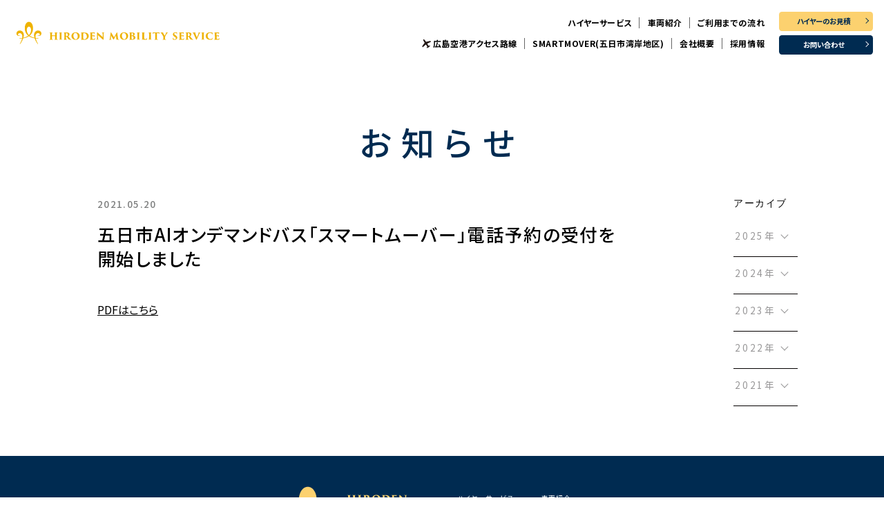

--- FILE ---
content_type: text/html; charset=UTF-8
request_url: https://www.hiroden-ms.co.jp/2021/05/?post_type=news
body_size: 37063
content:
<!doctype html>
<html dir="ltr" lang="ja"
	prefix="og: https://ogp.me/ns#" >

<head>
  <!-- Google Tag Manager -->
  <script>
    (function(w, d, s, l, i) {
      w[l] = w[l] || [];
      w[l].push({
        'gtm.start': new Date().getTime(),
        event: 'gtm.js'
      });
      var f = d.getElementsByTagName(s)[0],
        j = d.createElement(s),
        dl = l != 'dataLayer' ? '&l=' + l : '';
      j.async = true;
      j.src =
        'https://www.googletagmanager.com/gtm.js?id=' + i + dl;
      f.parentNode.insertBefore(j, f);
    })(window, document, 'script', 'dataLayer', 'GTM-KVM9FWF');
  </script>
  <!-- End Google Tag Manager -->

  <!-- Google tag (gtag.js) -->
  <script async src="https://www.googletagmanager.com/gtag/js?id=G-2RW9VF90NS"></script>
  <script>
    window.dataLayer = window.dataLayer || [];
    function gtag(){dataLayer.push(arguments);}
    gtag('js', new Date());

    gtag('config', 'G-2RW9VF90NS');
  </script>
  <meta charset="UTF-8">
  <meta name="thumbnail" content="https://www.hiroden-ms.co.jp/wp-content/themes/hiroden-mobility/assets/images/common/ogp/ogp.jpg">
  <meta name="keywords" content="ハイヤー、チャーター利用、観光、送迎、広島、空港、広電、タクシー、ひろでん、ひろもび、ひろモビ、ひろでんモビリティ、広電モビリティ">
  <meta http-equiv="X-UA-Compatible" content="IE=edge">
  <meta name="format-detection" content="telephone=no">
  <meta name="viewport" content="width=device-width,initial-scale=1.0">
  <link rel="preconnect" href="https://fonts.gstatic.com">
  <link href="https://fonts.googleapis.com/css2?family=Noto+Sans+JP:wght@300;400;500;700;800&family=Spartan:wght@500;600;700&display=swap" rel="stylesheet">
  <link rel="shortcut icon" href="https://www.hiroden-ms.co.jp/wp-content/themes/hiroden-mobility/assets/images/common/favicon/favicon.ico">
  <link rel="apple-touch-icon" sizes="192x192" href="https://www.hiroden-ms.co.jp/wp-content/themes/hiroden-mobility/assets/images/common/favicon/apple-touch-icon.png">
  <link rel="stylesheet" href="https://www.hiroden-ms.co.jp/wp-content/themes/hiroden-mobility/assets/css/style.css">
  <link rel="stylesheet" href="https://unpkg.com/scroll-hint@latest/css/scroll-hint.css">
  <script src="https://unpkg.com/scroll-hint@latest/js/scroll-hint.min.js"></script>
  <script>
  window.addEventListener('DOMContentLoaded', function () {
    new ScrollHint('.js-scrollable', {
      scrollHintIconAppendClass: 'scroll-hint-icon-white',
      i18n: {
        scrollable: "スクロールできます"
      }
    });
  });
  </script>
  <title>5月, 2021 | ひろでんモビリティサービス</title>

		<!-- All in One SEO 4.3.8 - aioseo.com -->
		<meta name="robots" content="noindex, max-snippet:-1, max-image-preview:large, max-video-preview:-1" />
		<link rel="canonical" href="https://www.hiroden-ms.co.jp/2021/05/" />
		<meta name="generator" content="All in One SEO (AIOSEO) 4.3.8" />
		<meta property="og:locale" content="ja_JP" />
		<meta property="og:site_name" content="ひろでんモビリティサービス | 少人数の移動に特化した、広電グループの貸切ハイヤーサービスです。ご家族や小グループ観光、ビジネスのご利用、ゴルフ、空港送迎ほか幅広くご利用いただけます。安全性はもとより、快適でリラックスできるプライベートな空間をご提供いたします。" />
		<meta property="og:type" content="website" />
		<meta property="og:title" content="お知らせ | ひろでんモビリティサービス" />
		<meta property="og:url" content="https://www.hiroden-ms.co.jp/2021/05/" />
		<meta name="twitter:card" content="summary" />
		<meta name="twitter:title" content="お知らせ | ひろでんモビリティサービス" />
		<script type="application/ld+json" class="aioseo-schema">
			{"@context":"https:\/\/schema.org","@graph":[{"@type":"BreadcrumbList","@id":"https:\/\/www.hiroden-ms.co.jp\/2021\/05\/#breadcrumblist","itemListElement":[{"@type":"ListItem","@id":"https:\/\/www.hiroden-ms.co.jp\/#listItem","position":1,"item":{"@type":"WebPage","@id":"https:\/\/www.hiroden-ms.co.jp\/","name":"\u30db\u30fc\u30e0","description":"\u5c11\u4eba\u6570\u306e\u79fb\u52d5\u306b\u7279\u5316\u3057\u305f\u3001\u5e83\u96fb\u30b0\u30eb\u30fc\u30d7\u306e\u8cb8\u5207\u30cf\u30a4\u30e4\u30fc\u30b5\u30fc\u30d3\u30b9\u3067\u3059\u3002\u3054\u5bb6\u65cf\u3084\u5c0f\u30b0\u30eb\u30fc\u30d7\u89b3\u5149\u3001\u30d3\u30b8\u30cd\u30b9\u306e\u3054\u5229\u7528\u3001\u30b4\u30eb\u30d5\u3001\u7a7a\u6e2f\u9001\u8fce\u307b\u304b\u5e45\u5e83\u304f\u3054\u5229\u7528\u3044\u305f\u3060\u3051\u307e\u3059\u3002\u5b89\u5168\u6027\u306f\u3082\u3068\u3088\u308a\u3001\u5feb\u9069\u3067\u30ea\u30e9\u30c3\u30af\u30b9\u3067\u304d\u308b\u30d7\u30e9\u30a4\u30d9\u30fc\u30c8\u306a\u7a7a\u9593\u3092\u3054\u63d0\u4f9b\u3044\u305f\u3057\u307e\u3059\u3002","url":"https:\/\/www.hiroden-ms.co.jp\/"},"nextItem":"https:\/\/www.hiroden-ms.co.jp\/2021\/05\/#listItem"},{"@type":"ListItem","@id":"https:\/\/www.hiroden-ms.co.jp\/2021\/05\/#listItem","position":2,"item":{"@type":"WebPage","@id":"https:\/\/www.hiroden-ms.co.jp\/2021\/05\/","name":"\u304a\u77e5\u3089\u305b","url":"https:\/\/www.hiroden-ms.co.jp\/2021\/05\/"},"previousItem":"https:\/\/www.hiroden-ms.co.jp\/#listItem"}]},{"@type":"CollectionPage","@id":"https:\/\/www.hiroden-ms.co.jp\/2021\/05\/#collectionpage","url":"https:\/\/www.hiroden-ms.co.jp\/2021\/05\/","name":"5\u6708, 2021 | \u3072\u308d\u3067\u3093\u30e2\u30d3\u30ea\u30c6\u30a3\u30b5\u30fc\u30d3\u30b9","inLanguage":"ja","isPartOf":{"@id":"https:\/\/www.hiroden-ms.co.jp\/#website"},"breadcrumb":{"@id":"https:\/\/www.hiroden-ms.co.jp\/2021\/05\/#breadcrumblist"}},{"@type":"Organization","@id":"https:\/\/www.hiroden-ms.co.jp\/#organization","name":"\u3072\u308d\u3067\u3093\u30e2\u30d3\u30ea\u30c6\u30a3\u30b5\u30fc\u30d3\u30b9","url":"https:\/\/www.hiroden-ms.co.jp\/","logo":{"@type":"ImageObject","url":"https:\/\/hiroden-ms.co.jp\/wp-content\/uploads\/2021\/02\/logo01.png","@id":"https:\/\/www.hiroden-ms.co.jp\/#organizationLogo"},"image":{"@id":"https:\/\/www.hiroden-ms.co.jp\/#organizationLogo"},"contactPoint":{"@type":"ContactPoint","telephone":"+81822085750","contactType":"Reservations"}},{"@type":"WebSite","@id":"https:\/\/www.hiroden-ms.co.jp\/#website","url":"https:\/\/www.hiroden-ms.co.jp\/","name":"\u3072\u308d\u3067\u3093\u30e2\u30d3\u30ea\u30c6\u30a3\u30b5\u30fc\u30d3\u30b9","description":"\u5c11\u4eba\u6570\u306e\u79fb\u52d5\u306b\u7279\u5316\u3057\u305f\u3001\u5e83\u96fb\u30b0\u30eb\u30fc\u30d7\u306e\u8cb8\u5207\u30cf\u30a4\u30e4\u30fc\u30b5\u30fc\u30d3\u30b9\u3067\u3059\u3002\u3054\u5bb6\u65cf\u3084\u5c0f\u30b0\u30eb\u30fc\u30d7\u89b3\u5149\u3001\u30d3\u30b8\u30cd\u30b9\u306e\u3054\u5229\u7528\u3001\u30b4\u30eb\u30d5\u3001\u7a7a\u6e2f\u9001\u8fce\u307b\u304b\u5e45\u5e83\u304f\u3054\u5229\u7528\u3044\u305f\u3060\u3051\u307e\u3059\u3002\u5b89\u5168\u6027\u306f\u3082\u3068\u3088\u308a\u3001\u5feb\u9069\u3067\u30ea\u30e9\u30c3\u30af\u30b9\u3067\u304d\u308b\u30d7\u30e9\u30a4\u30d9\u30fc\u30c8\u306a\u7a7a\u9593\u3092\u3054\u63d0\u4f9b\u3044\u305f\u3057\u307e\u3059\u3002","inLanguage":"ja","publisher":{"@id":"https:\/\/www.hiroden-ms.co.jp\/#organization"}}]}
		</script>
		<!-- All in One SEO -->

<link rel="alternate" type="application/rss+xml" title="ひろでんモビリティサービス &raquo; お知らせ フィード" href="https://www.hiroden-ms.co.jp/news/feed/" />
<script type="text/javascript">
window._wpemojiSettings = {"baseUrl":"https:\/\/s.w.org\/images\/core\/emoji\/14.0.0\/72x72\/","ext":".png","svgUrl":"https:\/\/s.w.org\/images\/core\/emoji\/14.0.0\/svg\/","svgExt":".svg","source":{"concatemoji":"https:\/\/www.hiroden-ms.co.jp\/wp-includes\/js\/wp-emoji-release.min.js?ver=6.2.8"}};
/*! This file is auto-generated */
!function(e,a,t){var n,r,o,i=a.createElement("canvas"),p=i.getContext&&i.getContext("2d");function s(e,t){p.clearRect(0,0,i.width,i.height),p.fillText(e,0,0);e=i.toDataURL();return p.clearRect(0,0,i.width,i.height),p.fillText(t,0,0),e===i.toDataURL()}function c(e){var t=a.createElement("script");t.src=e,t.defer=t.type="text/javascript",a.getElementsByTagName("head")[0].appendChild(t)}for(o=Array("flag","emoji"),t.supports={everything:!0,everythingExceptFlag:!0},r=0;r<o.length;r++)t.supports[o[r]]=function(e){if(p&&p.fillText)switch(p.textBaseline="top",p.font="600 32px Arial",e){case"flag":return s("\ud83c\udff3\ufe0f\u200d\u26a7\ufe0f","\ud83c\udff3\ufe0f\u200b\u26a7\ufe0f")?!1:!s("\ud83c\uddfa\ud83c\uddf3","\ud83c\uddfa\u200b\ud83c\uddf3")&&!s("\ud83c\udff4\udb40\udc67\udb40\udc62\udb40\udc65\udb40\udc6e\udb40\udc67\udb40\udc7f","\ud83c\udff4\u200b\udb40\udc67\u200b\udb40\udc62\u200b\udb40\udc65\u200b\udb40\udc6e\u200b\udb40\udc67\u200b\udb40\udc7f");case"emoji":return!s("\ud83e\udef1\ud83c\udffb\u200d\ud83e\udef2\ud83c\udfff","\ud83e\udef1\ud83c\udffb\u200b\ud83e\udef2\ud83c\udfff")}return!1}(o[r]),t.supports.everything=t.supports.everything&&t.supports[o[r]],"flag"!==o[r]&&(t.supports.everythingExceptFlag=t.supports.everythingExceptFlag&&t.supports[o[r]]);t.supports.everythingExceptFlag=t.supports.everythingExceptFlag&&!t.supports.flag,t.DOMReady=!1,t.readyCallback=function(){t.DOMReady=!0},t.supports.everything||(n=function(){t.readyCallback()},a.addEventListener?(a.addEventListener("DOMContentLoaded",n,!1),e.addEventListener("load",n,!1)):(e.attachEvent("onload",n),a.attachEvent("onreadystatechange",function(){"complete"===a.readyState&&t.readyCallback()})),(e=t.source||{}).concatemoji?c(e.concatemoji):e.wpemoji&&e.twemoji&&(c(e.twemoji),c(e.wpemoji)))}(window,document,window._wpemojiSettings);
</script>
<style type="text/css">
img.wp-smiley,
img.emoji {
	display: inline !important;
	border: none !important;
	box-shadow: none !important;
	height: 1em !important;
	width: 1em !important;
	margin: 0 0.07em !important;
	vertical-align: -0.1em !important;
	background: none !important;
	padding: 0 !important;
}
</style>
	<link rel='stylesheet' id='wp-block-library-css' href='https://www.hiroden-ms.co.jp/wp-includes/css/dist/block-library/style.min.css?ver=6.2.8' type='text/css' media='all' />
<link rel='stylesheet' id='classic-theme-styles-css' href='https://www.hiroden-ms.co.jp/wp-includes/css/classic-themes.min.css?ver=6.2.8' type='text/css' media='all' />
<style id='global-styles-inline-css' type='text/css'>
body{--wp--preset--color--black: #000000;--wp--preset--color--cyan-bluish-gray: #abb8c3;--wp--preset--color--white: #ffffff;--wp--preset--color--pale-pink: #f78da7;--wp--preset--color--vivid-red: #cf2e2e;--wp--preset--color--luminous-vivid-orange: #ff6900;--wp--preset--color--luminous-vivid-amber: #fcb900;--wp--preset--color--light-green-cyan: #7bdcb5;--wp--preset--color--vivid-green-cyan: #00d084;--wp--preset--color--pale-cyan-blue: #8ed1fc;--wp--preset--color--vivid-cyan-blue: #0693e3;--wp--preset--color--vivid-purple: #9b51e0;--wp--preset--gradient--vivid-cyan-blue-to-vivid-purple: linear-gradient(135deg,rgba(6,147,227,1) 0%,rgb(155,81,224) 100%);--wp--preset--gradient--light-green-cyan-to-vivid-green-cyan: linear-gradient(135deg,rgb(122,220,180) 0%,rgb(0,208,130) 100%);--wp--preset--gradient--luminous-vivid-amber-to-luminous-vivid-orange: linear-gradient(135deg,rgba(252,185,0,1) 0%,rgba(255,105,0,1) 100%);--wp--preset--gradient--luminous-vivid-orange-to-vivid-red: linear-gradient(135deg,rgba(255,105,0,1) 0%,rgb(207,46,46) 100%);--wp--preset--gradient--very-light-gray-to-cyan-bluish-gray: linear-gradient(135deg,rgb(238,238,238) 0%,rgb(169,184,195) 100%);--wp--preset--gradient--cool-to-warm-spectrum: linear-gradient(135deg,rgb(74,234,220) 0%,rgb(151,120,209) 20%,rgb(207,42,186) 40%,rgb(238,44,130) 60%,rgb(251,105,98) 80%,rgb(254,248,76) 100%);--wp--preset--gradient--blush-light-purple: linear-gradient(135deg,rgb(255,206,236) 0%,rgb(152,150,240) 100%);--wp--preset--gradient--blush-bordeaux: linear-gradient(135deg,rgb(254,205,165) 0%,rgb(254,45,45) 50%,rgb(107,0,62) 100%);--wp--preset--gradient--luminous-dusk: linear-gradient(135deg,rgb(255,203,112) 0%,rgb(199,81,192) 50%,rgb(65,88,208) 100%);--wp--preset--gradient--pale-ocean: linear-gradient(135deg,rgb(255,245,203) 0%,rgb(182,227,212) 50%,rgb(51,167,181) 100%);--wp--preset--gradient--electric-grass: linear-gradient(135deg,rgb(202,248,128) 0%,rgb(113,206,126) 100%);--wp--preset--gradient--midnight: linear-gradient(135deg,rgb(2,3,129) 0%,rgb(40,116,252) 100%);--wp--preset--duotone--dark-grayscale: url('#wp-duotone-dark-grayscale');--wp--preset--duotone--grayscale: url('#wp-duotone-grayscale');--wp--preset--duotone--purple-yellow: url('#wp-duotone-purple-yellow');--wp--preset--duotone--blue-red: url('#wp-duotone-blue-red');--wp--preset--duotone--midnight: url('#wp-duotone-midnight');--wp--preset--duotone--magenta-yellow: url('#wp-duotone-magenta-yellow');--wp--preset--duotone--purple-green: url('#wp-duotone-purple-green');--wp--preset--duotone--blue-orange: url('#wp-duotone-blue-orange');--wp--preset--font-size--small: 13px;--wp--preset--font-size--medium: 20px;--wp--preset--font-size--large: 36px;--wp--preset--font-size--x-large: 42px;--wp--preset--spacing--20: 0.44rem;--wp--preset--spacing--30: 0.67rem;--wp--preset--spacing--40: 1rem;--wp--preset--spacing--50: 1.5rem;--wp--preset--spacing--60: 2.25rem;--wp--preset--spacing--70: 3.38rem;--wp--preset--spacing--80: 5.06rem;--wp--preset--shadow--natural: 6px 6px 9px rgba(0, 0, 0, 0.2);--wp--preset--shadow--deep: 12px 12px 50px rgba(0, 0, 0, 0.4);--wp--preset--shadow--sharp: 6px 6px 0px rgba(0, 0, 0, 0.2);--wp--preset--shadow--outlined: 6px 6px 0px -3px rgba(255, 255, 255, 1), 6px 6px rgba(0, 0, 0, 1);--wp--preset--shadow--crisp: 6px 6px 0px rgba(0, 0, 0, 1);}:where(.is-layout-flex){gap: 0.5em;}body .is-layout-flow > .alignleft{float: left;margin-inline-start: 0;margin-inline-end: 2em;}body .is-layout-flow > .alignright{float: right;margin-inline-start: 2em;margin-inline-end: 0;}body .is-layout-flow > .aligncenter{margin-left: auto !important;margin-right: auto !important;}body .is-layout-constrained > .alignleft{float: left;margin-inline-start: 0;margin-inline-end: 2em;}body .is-layout-constrained > .alignright{float: right;margin-inline-start: 2em;margin-inline-end: 0;}body .is-layout-constrained > .aligncenter{margin-left: auto !important;margin-right: auto !important;}body .is-layout-constrained > :where(:not(.alignleft):not(.alignright):not(.alignfull)){max-width: var(--wp--style--global--content-size);margin-left: auto !important;margin-right: auto !important;}body .is-layout-constrained > .alignwide{max-width: var(--wp--style--global--wide-size);}body .is-layout-flex{display: flex;}body .is-layout-flex{flex-wrap: wrap;align-items: center;}body .is-layout-flex > *{margin: 0;}:where(.wp-block-columns.is-layout-flex){gap: 2em;}.has-black-color{color: var(--wp--preset--color--black) !important;}.has-cyan-bluish-gray-color{color: var(--wp--preset--color--cyan-bluish-gray) !important;}.has-white-color{color: var(--wp--preset--color--white) !important;}.has-pale-pink-color{color: var(--wp--preset--color--pale-pink) !important;}.has-vivid-red-color{color: var(--wp--preset--color--vivid-red) !important;}.has-luminous-vivid-orange-color{color: var(--wp--preset--color--luminous-vivid-orange) !important;}.has-luminous-vivid-amber-color{color: var(--wp--preset--color--luminous-vivid-amber) !important;}.has-light-green-cyan-color{color: var(--wp--preset--color--light-green-cyan) !important;}.has-vivid-green-cyan-color{color: var(--wp--preset--color--vivid-green-cyan) !important;}.has-pale-cyan-blue-color{color: var(--wp--preset--color--pale-cyan-blue) !important;}.has-vivid-cyan-blue-color{color: var(--wp--preset--color--vivid-cyan-blue) !important;}.has-vivid-purple-color{color: var(--wp--preset--color--vivid-purple) !important;}.has-black-background-color{background-color: var(--wp--preset--color--black) !important;}.has-cyan-bluish-gray-background-color{background-color: var(--wp--preset--color--cyan-bluish-gray) !important;}.has-white-background-color{background-color: var(--wp--preset--color--white) !important;}.has-pale-pink-background-color{background-color: var(--wp--preset--color--pale-pink) !important;}.has-vivid-red-background-color{background-color: var(--wp--preset--color--vivid-red) !important;}.has-luminous-vivid-orange-background-color{background-color: var(--wp--preset--color--luminous-vivid-orange) !important;}.has-luminous-vivid-amber-background-color{background-color: var(--wp--preset--color--luminous-vivid-amber) !important;}.has-light-green-cyan-background-color{background-color: var(--wp--preset--color--light-green-cyan) !important;}.has-vivid-green-cyan-background-color{background-color: var(--wp--preset--color--vivid-green-cyan) !important;}.has-pale-cyan-blue-background-color{background-color: var(--wp--preset--color--pale-cyan-blue) !important;}.has-vivid-cyan-blue-background-color{background-color: var(--wp--preset--color--vivid-cyan-blue) !important;}.has-vivid-purple-background-color{background-color: var(--wp--preset--color--vivid-purple) !important;}.has-black-border-color{border-color: var(--wp--preset--color--black) !important;}.has-cyan-bluish-gray-border-color{border-color: var(--wp--preset--color--cyan-bluish-gray) !important;}.has-white-border-color{border-color: var(--wp--preset--color--white) !important;}.has-pale-pink-border-color{border-color: var(--wp--preset--color--pale-pink) !important;}.has-vivid-red-border-color{border-color: var(--wp--preset--color--vivid-red) !important;}.has-luminous-vivid-orange-border-color{border-color: var(--wp--preset--color--luminous-vivid-orange) !important;}.has-luminous-vivid-amber-border-color{border-color: var(--wp--preset--color--luminous-vivid-amber) !important;}.has-light-green-cyan-border-color{border-color: var(--wp--preset--color--light-green-cyan) !important;}.has-vivid-green-cyan-border-color{border-color: var(--wp--preset--color--vivid-green-cyan) !important;}.has-pale-cyan-blue-border-color{border-color: var(--wp--preset--color--pale-cyan-blue) !important;}.has-vivid-cyan-blue-border-color{border-color: var(--wp--preset--color--vivid-cyan-blue) !important;}.has-vivid-purple-border-color{border-color: var(--wp--preset--color--vivid-purple) !important;}.has-vivid-cyan-blue-to-vivid-purple-gradient-background{background: var(--wp--preset--gradient--vivid-cyan-blue-to-vivid-purple) !important;}.has-light-green-cyan-to-vivid-green-cyan-gradient-background{background: var(--wp--preset--gradient--light-green-cyan-to-vivid-green-cyan) !important;}.has-luminous-vivid-amber-to-luminous-vivid-orange-gradient-background{background: var(--wp--preset--gradient--luminous-vivid-amber-to-luminous-vivid-orange) !important;}.has-luminous-vivid-orange-to-vivid-red-gradient-background{background: var(--wp--preset--gradient--luminous-vivid-orange-to-vivid-red) !important;}.has-very-light-gray-to-cyan-bluish-gray-gradient-background{background: var(--wp--preset--gradient--very-light-gray-to-cyan-bluish-gray) !important;}.has-cool-to-warm-spectrum-gradient-background{background: var(--wp--preset--gradient--cool-to-warm-spectrum) !important;}.has-blush-light-purple-gradient-background{background: var(--wp--preset--gradient--blush-light-purple) !important;}.has-blush-bordeaux-gradient-background{background: var(--wp--preset--gradient--blush-bordeaux) !important;}.has-luminous-dusk-gradient-background{background: var(--wp--preset--gradient--luminous-dusk) !important;}.has-pale-ocean-gradient-background{background: var(--wp--preset--gradient--pale-ocean) !important;}.has-electric-grass-gradient-background{background: var(--wp--preset--gradient--electric-grass) !important;}.has-midnight-gradient-background{background: var(--wp--preset--gradient--midnight) !important;}.has-small-font-size{font-size: var(--wp--preset--font-size--small) !important;}.has-medium-font-size{font-size: var(--wp--preset--font-size--medium) !important;}.has-large-font-size{font-size: var(--wp--preset--font-size--large) !important;}.has-x-large-font-size{font-size: var(--wp--preset--font-size--x-large) !important;}
.wp-block-navigation a:where(:not(.wp-element-button)){color: inherit;}
:where(.wp-block-columns.is-layout-flex){gap: 2em;}
.wp-block-pullquote{font-size: 1.5em;line-height: 1.6;}
</style>
<script type='text/javascript' src='https://www.hiroden-ms.co.jp/wp-includes/js/jquery/jquery.min.js?ver=3.6.4' id='jquery-core-js'></script>
<script type='text/javascript' src='https://www.hiroden-ms.co.jp/wp-includes/js/jquery/jquery-migrate.min.js?ver=3.4.0' id='jquery-migrate-js'></script>
<link rel="https://api.w.org/" href="https://www.hiroden-ms.co.jp/wp-json/" /><link rel="EditURI" type="application/rsd+xml" title="RSD" href="https://www.hiroden-ms.co.jp/xmlrpc.php?rsd" />
<link rel="wlwmanifest" type="application/wlwmanifest+xml" href="https://www.hiroden-ms.co.jp/wp-includes/wlwmanifest.xml" />
<meta name="generator" content="WordPress 6.2.8" />
</head>

<body class="archive date post-type-archive post-type-archive-news">
  <!-- Google Tag Manager (noscript) -->
  <noscript><iframe src="https://www.googletagmanager.com/ns.html?id=GTM-KVM9FWF" height="0" width="0" style="display:none;visibility:hidden"></iframe></noscript>
  <!-- End Google Tag Manager (noscript) -->

  <header class="header">
    <div class="header__inner">
      <h1 class="header-logo">
        <a href="https://www.hiroden-ms.co.jp/"><img src="https://www.hiroden-ms.co.jp/wp-content/themes/hiroden-mobility/assets/images/common/logo/logo01.svg" alt="ひろでんモビリティサービス"></a>
      </h1>
      <div class="header__info">
        <nav class="gnav">
          <ul class="gnav__list">
            <li class="gnav__item"><a href="https://www.hiroden-ms.co.jp/service/">ハイヤーサービス</a></li>
            <li class="gnav__item"><a href="https://www.hiroden-ms.co.jp/vehicle/">車両紹介</a></li>
            <li class="gnav__item"><a href="https://www.hiroden-ms.co.jp/flow/">ご利用までの流れ</a></li>
          </ul>
          <ul class="gnav__list">
            <li class="gnav__item --airport"><a href="/airport-access/" target="_blank">広島空港アクセス路線</a></li>

            <!-- <li class="gnav__item --airport"><a href="https://www.hiroden-ms.co.jp/airport-access/" target="_blank">広島空港アクセス路線</a></li> -->

            <li class="gnav__item"><a href="https://www.hiroden-ms.co.jp/smartmover/">SMARTMOVER(五日市湾岸地区)</a></li>
            <li class="gnav__item"><a href="https://www.hiroden-ms.co.jp/company/">会社概要</a></li>
            <li class="gnav__item"><a href="https://www.hiroden-ms.co.jp/wp-content/themes/hiroden-mobility/assets/images/pdf/recruit_202504.pdf" target="_blank">採用情報</a></li>
          </ul>
        </nav>

        <div class="headerBox">
          <div class="headerBox__btn">
            <a href="https://www.hiroden-ms.co.jp/estimate/"><span class="text">ハイヤーのお見積</span></a>
          </div>
          <div class="headerBox__btn">
            <a href="https://www.hiroden-ms.co.jp/contact/"><span class="text">お問い合わせ</span></a>
          </div>
        </div>

        <button class="drawer-btn">
          <span></span>
          <span></span>
          <span></span>
        </button>
      </div>
    </div>

    <nav class="drawer-modal">
      <div class="drawer-modal__inner">
        <ul class="drawer-modal__list">
          <li class="drawer-modal__item"><a href="https://www.hiroden-ms.co.jp/service/">ハイヤーサービス</a></li>
          <li class="drawer-modal__item"><a href="https://www.hiroden-ms.co.jp/vehicle/">車両紹介</a></li>
          <li class="drawer-modal__item"><a href="https://www.hiroden-ms.co.jp/flow/">ご利用までの流れ</a></li>
          <li class="drawer-modal__item --airport"><a href="/airport-access/" target="_blank"><span class="text">広島空港アクセス路線</span></a></li>

          <!-- <li class="drawer-modal__item --airport"><a href="https://www.hiroden-ms.co.jp/airport-access/" target="_blank"><span class="text">広島空港アクセス路線</span></a></li> -->

          <li class="drawer-modal__item"><a href="https://www.hiroden-ms.co.jp/smartmover/">SMARTMOVER(五日市湾岸地区)</a></li>
          <li class="drawer-modal__item"><a href="https://www.hiroden-ms.co.jp/company/">会社概要</a></li>
          <li class="drawer-modal__item"><a href="https://www.hiroden-ms.co.jp/wp-content/themes/hiroden-mobility/assets/images/pdf/recruit_202504.pdf" target="_blank">採用情報</a></li>
          <li class="drawer-modal__item"><a href="https://www.hiroden-ms.co.jp/estimate/">ハイヤーのお見積</a></li>
          <li class="drawer-modal__item"><a href="https://www.hiroden-ms.co.jp/contact/">お問い合わせ</a></li>
          <li class="drawer-modal__item"><a href="https://www.hiroden-ms.co.jp/wp-content/themes/hiroden-mobility/assets/images/pdf/safety_202504.pdf" target="_blank">安全への取り組み</a></li>
        </ul>
      </div>
    </nav>
  </header>

<main class="main">
  <section class="news">
    <div class="lower">
      <h2 class="lower__title">お知らせ</h2>
    </div>

    <div class="news-box">
      <section class="news__container">
        <!-- blog -->
        <article class="blog">
                    <ul class="blog__content">
                          <li class="blog__link" id="news-112">

                <div class="blog__box">
                  <div class="blog__time"><time datetime="2021-05-20" class="blog__days">2021.05.20</time></div>
                  <h3 class="blog__title">五日市AIオンデマンドバス「スマートムーバー」電話予約の受付を開始しました</h3>
                  <div class="blog__text">
                    <p><a href="https://www.hiroden-ms.co.jp/wp-content/uploads/2021/05/0518NEWS.pdf" target="_blank" rel="noopener noreferrer">PDFはこちら</a></p>
                  </div>
                </div>
              </li>
                      </ul>

          <div class="pagination-box">
            <div class="pagination-num">
                          </div>

            <div class="pagination">
                          </div>
          </div>
        </article>
      </section>

      <aside class="sidebar pop">
        <h3 class="sidebar__title">アーカイブ</h3>
<div class="sidebar__container"><dl class="sidebar-list"><dt class="sidebar-list__head js-accordion-title">2025年</dt><dd class="sidebar__content"><ol class="monthly">	<li><a href='https://www.hiroden-ms.co.jp/2025/11/?post_type=news'>2025年11月</a></li>
	<li><a href='https://www.hiroden-ms.co.jp/2025/10/?post_type=news'>2025年10月</a></li>
	<li><a href='https://www.hiroden-ms.co.jp/2025/04/?post_type=news'>2025年4月</a></li>
	<li><a href='https://www.hiroden-ms.co.jp/2025/02/?post_type=news'>2025年2月</a></li></ol></dd></dl><dl class="sidebar-list"><dt class="sidebar-list__head js-accordion-title">2024年</dt><dd class="sidebar__content"><ol class="monthly"></li>
	<li><a href='https://www.hiroden-ms.co.jp/2024/05/?post_type=news'>2024年5月</a></li>
	<li><a href='https://www.hiroden-ms.co.jp/2024/04/?post_type=news'>2024年4月</a></li></ol></dd></dl><dl class="sidebar-list"><dt class="sidebar-list__head js-accordion-title">2023年</dt><dd class="sidebar__content"><ol class="monthly"></li>
	<li><a href='https://www.hiroden-ms.co.jp/2023/12/?post_type=news'>2023年12月</a></li></ol></dd></dl><dl class="sidebar-list"><dt class="sidebar-list__head js-accordion-title">2022年</dt><dd class="sidebar__content"><ol class="monthly"></li>
	<li><a href='https://www.hiroden-ms.co.jp/2022/12/?post_type=news'>2022年12月</a></li>
	<li><a href='https://www.hiroden-ms.co.jp/2022/05/?post_type=news'>2022年5月</a></li></ol></dd></dl><dl class="sidebar-list"><dt class="sidebar-list__head js-accordion-title">2021年</dt><dd class="sidebar__content"><ol class="monthly"></li>
	<li><a href='https://www.hiroden-ms.co.jp/2021/05/?post_type=news' aria-current="page">2021年5月</a></li>
	<li><a href='https://www.hiroden-ms.co.jp/2021/03/?post_type=news'>2021年3月</a></li>
	<li><a href='https://www.hiroden-ms.co.jp/2021/02/?post_type=news'>2021年2月</a></li></ol></dd></dl></div>      </aside>
    </div>
    <div class="stop"></div>
  </section>
</main>


<div class="pagetop">
  <a href="#">
    <picture>
      <source media="(max-width: 670px)" srcset="https://www.hiroden-ms.co.jp/wp-content/themes/hiroden-mobility/assets/images/common/parts/sp-pagetop.svg">
      <source media="(max-width: 671px)" srcset="https://www.hiroden-ms.co.jp/wp-content/themes/hiroden-mobility/assets/images/common/parts/pagetop.svg">
      <img src="https://www.hiroden-ms.co.jp/wp-content/themes/hiroden-mobility/assets/images/common/parts/pagetop.svg" alt="topへ">
    </picture>
  </a>
</div>
<div class="spMenu ">
  <ul class="spMenu__list">
    <li class="spMenu__item -estimate">
      <div class="spMenu__img"><img src="https://www.hiroden-ms.co.jp/wp-content/themes/hiroden-mobility/assets/images/common/icon/spMenu_icon01.svg" alt=""></div>
      <p class="spMenu__title">ハイヤーのお見積</p>
      <a href="https://www.hiroden-ms.co.jp/estimate/"></a>
    </li>
    <li class="spMenu__item -contact">
      <div class="spMenu__img"><img src="https://www.hiroden-ms.co.jp/wp-content/themes/hiroden-mobility/assets/images/common/icon/spMenu_icon02.svg" alt=""></div>
      <p class="spMenu__title">お問い合わせ</p>
      <a href="https://www.hiroden-ms.co.jp/contact/"></a>
    </li>
  </ul>
</div>
</main>

<footer id="footer" class="footer ">
  <div class="footer__inner">
    <div class="footer__container">
      <div class="footer__info">
        <div class="footer__logo">
          <a href="https://www.hiroden-ms.co.jp/"><img src="https://www.hiroden-ms.co.jp/wp-content/themes/hiroden-mobility/assets/images/common/logo/logo02.svg" alt="ひろでんモビリティサービス"></a>
        </div>
      </div>
      <nav class="fnav">
        <ul class="fnav__list">
          <li class="fnav__item"><a href="https://www.hiroden-ms.co.jp/service/">・ハイヤーサービス</a></li>
          <li class="fnav__item"><a href="https://www.hiroden-ms.co.jp/vehicle/">・車両紹介</a></li>
          <li class="fnav__item"><a href="https://www.hiroden-ms.co.jp/flow/">・ご利用までの流れ</a></li>
          <li class="fnav__item"><a href="https://www.hiroden-ms.co.jp/company/">・会社概要</a></li>
          <li class="fnav__item"><a href="https://www.hiroden-ms.co.jp/estimate/">・ハイヤーのお見積</a></li>
          <li class="fnav__item"><a href="https://www.hiroden-ms.co.jp/wp-content/themes/hiroden-mobility/assets/images/pdf/recruit_202504.pdf" target="_blank">・採用情報</a></li>
          <li class="fnav__item"><a href="https://www.hiroden-ms.co.jp/wp-content/themes/hiroden-mobility/assets/images/pdf/safety_202504.pdf" target="_blank">・安全への取り組み</a></li>
          <li class="fnav__item"><a href="https://www.hiroden-ms.co.jp/contact/">・お問い合わせ</a></li>
          <li class="fnav__item"><a href="https://www.hiroden-ms.co.jp/wp-content/themes/hiroden-mobility/assets/images/pdf/privacy_2021.pdf" target="_blank">・個人情報保護方針</a></li>
        </ul>
      </nav>
    </div>

    <div class="bnrArea">
      <div class="bnrArea__img">
        <a href="https://www.hiroden-ms.co.jp/smartmover/">
          <img src="https://www.hiroden-ms.co.jp/wp-content/themes/hiroden-mobility/assets/images/common/footer/flogo01.jpg" srcset="https://www.hiroden-ms.co.jp/wp-content/themes/hiroden-mobility/assets/images/common/footer/flogo01.jpg 1x, https://www.hiroden-ms.co.jp/wp-content/themes/hiroden-mobility/assets/images/common/footer/flogo01@2x.jpg 2x" alt="">
          <p class="bnrArea__txt"><span class="leterNo">五日市湾岸地区AIオンデマンドバス・路線バス<span></p>
        </a>
      </div>
      <div class="bnrArea__img">
        <a target="_blank" href="/airport-access/">
          <img src="https://www.hiroden-ms.co.jp/wp-content/themes/hiroden-mobility/assets/images/common/footer/flogo04.jpg" srcset="https://www.hiroden-ms.co.jp/wp-content/themes/hiroden-mobility/assets/images/common/footer/flogo04.jpg 1x, https://www.hiroden-ms.co.jp/wp-content/themes/hiroden-mobility/assets/images/common/footer/flogo04@2x.jpg 2x" alt="">
          <p class="bnrArea__txt">広島空港直行便バス</p>
        </a>
      </div>
      <div class="bnrArea__img">
        <a target="_blank" href="https://www.mobiry.jp/">
          <img src="https://www.hiroden-ms.co.jp/wp-content/themes/hiroden-mobility/assets/images/common/footer/flogo02.jpg" srcset="https://www.hiroden-ms.co.jp/wp-content/themes/hiroden-mobility/assets/images/common/footer/flogo02.jpg 1x, https://www.hiroden-ms.co.jp/wp-content/themes/hiroden-mobility/assets/images/common/footer/flogo02@2x.jpg 2x" alt="">
          <p class="bnrArea__txt">デジタルチケットサービス</p>
        </a>
      </div>
      <div class="bnrArea__img">
        <a target="_blank" href="https://smart-ryde.com/">
          <img src="https://www.hiroden-ms.co.jp/wp-content/themes/hiroden-mobility/assets/images/common/footer/flogo03.png" srcset="https://www.hiroden-ms.co.jp/wp-content/themes/hiroden-mobility/assets/images/common/footer/flogo03.png 1x, https://www.hiroden-ms.co.jp/wp-content/themes/hiroden-mobility/assets/images/common/footer/flogo03@2x.png 2x" alt="">
          <p class="bnrArea__txt">空港送迎予約配車サービス</p>
        </a>
      </div>
    </div>

    <div class="footer-link">
      <ul class="footer-link__list">
        <li class="footer-link__item">
          <a href="https://www.hiroden.co.jp/" target="_blank"><img src="https://www.hiroden-ms.co.jp/wp-content/themes/hiroden-mobility/assets/images/common/footer/footer_bunner01.jpg" srcset="https://www.hiroden-ms.co.jp/wp-content/themes/hiroden-mobility/assets/images/common/footer/footer_bunner01.jpg 1x, https://www.hiroden-ms.co.jp/wp-content/themes/hiroden-mobility/assets/images/common/footer/footer_bunner01@2x.jpg 2x" alt="広島電鉄"></a>
        </li>
        <li class="footer-link__item">
          <a href="https://tabimachi-gh.co.jp/" target="_blank"><img src="https://www.hiroden-ms.co.jp/wp-content/themes/hiroden-mobility/assets/images/common/footer/footer_bunner02.jpg" srcset="https://www.hiroden-ms.co.jp/wp-content/themes/hiroden-mobility/assets/images/common/footer/footer_bunner02.jpg 1x, https://www.hiroden-ms.co.jp/wp-content/themes/hiroden-mobility/assets/images/common/footer/footer_bunner02@2x.jpg 2x" alt="たびまちゲート広島"></a>
        </li>
        <li class="footer-link__item">
          <a href="http://miyajima-matsudai.co.jp/" target="_blank"><img src="https://www.hiroden-ms.co.jp/wp-content/themes/hiroden-mobility/assets/images/common/footer/footer_bunner03.jpg" srcset="https://www.hiroden-ms.co.jp/wp-content/themes/hiroden-mobility/assets/images/common/footer/footer_bunner03.jpg 1x, https://www.hiroden-ms.co.jp/wp-content/themes/hiroden-mobility/assets/images/common/footer/footer_bunner03@2x.jpg 2x" alt="宮島松大汽船"></a>
        </li>
        <li class="footer-link__item">
          <a href="http://miyajima-ropeway.info/" target="_blank"><img src="https://www.hiroden-ms.co.jp/wp-content/themes/hiroden-mobility/assets/images/common/footer/footer_bunner04.jpg" srcset="https://www.hiroden-ms.co.jp/wp-content/themes/hiroden-mobility/assets/images/common/footer/footer_bunner04.jpg 1x, https://www.hiroden-ms.co.jp/wp-content/themes/hiroden-mobility/assets/images/common/footer/footer_bunner04@2x.jpg 2x" alt="宮島ロープウェー"></a>
        </li>
      </ul>
    </div>
    <p class="copyright">Copyright (c) HIRODEN MOBILITY CO., LTD Reserved.</p>
  </div>
</footer>
<script src="https://unpkg.com/scroll-hint@1.1.11/js/scroll-hint.min.js"></script>
<script>
  window.addEventListener('load', function () {
    document.querySelectorAll('.js-scrollable').forEach(function(el) {
      new ScrollHint(el, {
        scrollHintIconAppendClass: 'scroll-hint-icon-white',
        i18n: {
          scrollable: "スクロールできます"
        }
      });
    });
  });
</script>

<link href="https://cdnjs.cloudflare.com/ajax/libs/lightbox2/2.7.1/css/lightbox.css" rel="stylesheet">
<script src="https://code.jquery.com/jquery-1.12.4.min.js" type="text/javascript"></script>
<script src="https://cdnjs.cloudflare.com/ajax/libs/lightbox2/2.7.1/js/lightbox.min.js" type="text/javascript"></script>


<script src="https://www.hiroden-ms.co.jp/wp-content/themes/hiroden-mobility/assets/js/common.js"></script>
<script src="https://www.hiroden-ms.co.jp/wp-content/themes/hiroden-mobility/assets/js/manifest.js"></script>
<script src="https://www.hiroden-ms.co.jp/wp-content/themes/hiroden-mobility/assets/js/vendor.js"></script>

</body>

</html>


--- FILE ---
content_type: text/css
request_url: https://www.hiroden-ms.co.jp/wp-content/themes/hiroden-mobility/assets/css/style.css
body_size: 806513
content:
@charset "UTF-8";
/* Pluguins
==================== */
/**
 * Swiper 5.2.1
 * Most modern mobile touch slider and framework with hardware accelerated transitions
 * http://swiperjs.com
 *
 * Copyright 2014-2019 Vladimir Kharlampidi
 *
 * Released under the MIT License
 *
 * Released on: November 16, 2019
 */
@font-face {
  font-family: swiper-icons;
  src: url("data:application/font-woff;charset=utf-8;base64, [base64]//wADZ2x5ZgAAAywAAADMAAAD2MHtryVoZWFkAAABbAAAADAAAAA2E2+eoWhoZWEAAAGcAAAAHwAAACQC9gDzaG10eAAAAigAAAAZAAAArgJkABFsb2NhAAAC0AAAAFoAAABaFQAUGG1heHAAAAG8AAAAHwAAACAAcABAbmFtZQAAA/gAAAE5AAACXvFdBwlwb3N0AAAFNAAAAGIAAACE5s74hXjaY2BkYGAAYpf5Hu/j+W2+MnAzMYDAzaX6QjD6/4//Bxj5GA8AuRwMYGkAPywL13jaY2BkYGA88P8Agx4j+/8fQDYfA1AEBWgDAIB2BOoAeNpjYGRgYNBh4GdgYgABEMnIABJzYNADCQAACWgAsQB42mNgYfzCOIGBlYGB0YcxjYGBwR1Kf2WQZGhhYGBiYGVmgAFGBiQQkOaawtDAoMBQxXjg/wEGPcYDDA4wNUA2CCgwsAAAO4EL6gAAeNpj2M0gyAACqxgGNWBkZ2D4/wMA+xkDdgAAAHjaY2BgYGaAYBkGRgYQiAHyGMF8FgYHIM3DwMHABGQrMOgyWDLEM1T9/w8UBfEMgLzE////P/5//f/V/xv+r4eaAAeMbAxwIUYmIMHEgKYAYjUcsDAwsLKxc3BycfPw8jEQA/[base64]/uznmfPFBNODM2K7MTQ45YEAZqGP81AmGGcF3iPqOop0r1SPTaTbVkfUe4HXj97wYE+yNwWYxwWu4v1ugWHgo3S1XdZEVqWM7ET0cfnLGxWfkgR42o2PvWrDMBSFj/IHLaF0zKjRgdiVMwScNRAoWUoH78Y2icB/yIY09An6AH2Bdu/UB+yxopYshQiEvnvu0dURgDt8QeC8PDw7Fpji3fEA4z/PEJ6YOB5hKh4dj3EvXhxPqH/SKUY3rJ7srZ4FZnh1PMAtPhwP6fl2PMJMPDgeQ4rY8YT6Gzao0eAEA409DuggmTnFnOcSCiEiLMgxCiTI6Cq5DZUd3Qmp10vO0LaLTd2cjN4fOumlc7lUYbSQcZFkutRG7g6JKZKy0RmdLY680CDnEJ+UMkpFFe1RN7nxdVpXrC4aTtnaurOnYercZg2YVmLN/d/gczfEimrE/fs/bOuq29Zmn8tloORaXgZgGa78yO9/cnXm2BpaGvq25Dv9S4E9+5SIc9PqupJKhYFSSl47+Qcr1mYNAAAAeNptw0cKwkAAAMDZJA8Q7OUJvkLsPfZ6zFVERPy8qHh2YER+3i/BP83vIBLLySsoKimrqKqpa2hp6+jq6RsYGhmbmJqZSy0sraxtbO3sHRydnEMU4uR6yx7JJXveP7WrDycAAAAAAAH//wACeNpjYGRgYOABYhkgZgJCZgZNBkYGLQZtIJsFLMYAAAw3ALgAeNolizEKgDAQBCchRbC2sFER0YD6qVQiBCv/H9ezGI6Z5XBAw8CBK/m5iQQVauVbXLnOrMZv2oLdKFa8Pjuru2hJzGabmOSLzNMzvutpB3N42mNgZGBg4GKQYzBhYMxJLMlj4GBgAYow/P/PAJJhLM6sSoWKfWCAAwDAjgbRAAB42mNgYGBkAIIbCZo5IPrmUn0hGA0AO8EFTQAA") format("woff");
  font-weight: 400;
  font-style: normal;
}
:root {
  --swiper-theme-color:#007aff;
}

.swiper-container {
  margin-left: auto;
  margin-right: auto;
  position: relative;
  overflow: hidden;
  list-style: none;
  padding: 0;
  z-index: 1;
}

.swiper-container-vertical > .swiper-wrapper {
  flex-direction: column;
}

.swiper-wrapper {
  position: relative;
  width: 100%;
  height: 100%;
  z-index: 1;
  display: flex;
  transition-property: transform;
  box-sizing: content-box;
}

.swiper-container-android .swiper-slide, .swiper-wrapper {
  transform: translate3d(0px, 0, 0);
}

.swiper-container-multirow > .swiper-wrapper {
  flex-wrap: wrap;
}

.swiper-container-multirow-column > .swiper-wrapper {
  flex-wrap: wrap;
  flex-direction: column;
}

.swiper-container-free-mode > .swiper-wrapper {
  transition-timing-function: ease-out;
  margin: 0 auto;
}

.swiper-slide {
  flex-shrink: 0;
  width: 100%;
  height: 100%;
  position: relative;
  transition-property: transform;
}

.swiper-slide-invisible-blank {
  visibility: hidden;
}

.swiper-container-autoheight, .swiper-container-autoheight .swiper-slide {
  height: auto;
}

.swiper-container-autoheight .swiper-wrapper {
  align-items: flex-start;
  transition-property: transform, height;
}

.swiper-container-3d {
  perspective: 1200px;
}

.swiper-container-3d .swiper-cube-shadow, .swiper-container-3d .swiper-slide, .swiper-container-3d .swiper-slide-shadow-bottom, .swiper-container-3d .swiper-slide-shadow-left, .swiper-container-3d .swiper-slide-shadow-right, .swiper-container-3d .swiper-slide-shadow-top, .swiper-container-3d .swiper-wrapper {
  transform-style: preserve-3d;
}

.swiper-container-3d .swiper-slide-shadow-bottom, .swiper-container-3d .swiper-slide-shadow-left, .swiper-container-3d .swiper-slide-shadow-right, .swiper-container-3d .swiper-slide-shadow-top {
  position: absolute;
  left: 0;
  top: 0;
  width: 100%;
  height: 100%;
  pointer-events: none;
  z-index: 10;
}

.swiper-container-3d .swiper-slide-shadow-left {
  background-image: linear-gradient(to left, rgba(0, 0, 0, 0.5), rgba(0, 0, 0, 0));
}

.swiper-container-3d .swiper-slide-shadow-right {
  background-image: linear-gradient(to right, rgba(0, 0, 0, 0.5), rgba(0, 0, 0, 0));
}

.swiper-container-3d .swiper-slide-shadow-top {
  background-image: linear-gradient(to top, rgba(0, 0, 0, 0.5), rgba(0, 0, 0, 0));
}

.swiper-container-3d .swiper-slide-shadow-bottom {
  background-image: linear-gradient(to bottom, rgba(0, 0, 0, 0.5), rgba(0, 0, 0, 0));
}

.swiper-container-css-mode > .swiper-wrapper {
  overflow: auto;
  scrollbar-width: none;
  -ms-overflow-style: none;
}

.swiper-container-css-mode > .swiper-wrapper::-webkit-scrollbar {
  display: none;
}

.swiper-container-css-mode > .swiper-wrapper > .swiper-slide {
  scroll-snap-align: start start;
}

.swiper-container-horizontal.swiper-container-css-mode > .swiper-wrapper {
  -ms-scroll-snap-type: x mandatory;
      scroll-snap-type: x mandatory;
}

.swiper-container-vertical.swiper-container-css-mode > .swiper-wrapper {
  -ms-scroll-snap-type: y mandatory;
      scroll-snap-type: y mandatory;
}

:root {
  --swiper-navigation-size:44px;
}

.swiper-button-next, .swiper-button-prev {
  position: absolute;
  top: 50%;
  width: calc(var(--swiper-navigation-size)/ 44 * 27);
  height: var(--swiper-navigation-size);
  margin-top: calc(-1 * var(--swiper-navigation-size)/ 2);
  z-index: 10;
  cursor: pointer;
  display: flex;
  align-items: center;
  justify-content: center;
  color: var(--swiper-navigation-color, var(--swiper-theme-color));
}

.swiper-button-next.swiper-button-disabled, .swiper-button-prev.swiper-button-disabled {
  opacity: 0.35;
  cursor: auto;
  pointer-events: none;
}

.swiper-button-next:after, .swiper-button-prev:after {
  font-family: swiper-icons;
  font-size: var(--swiper-navigation-size);
  text-transform: none !important;
  letter-spacing: 0;
  text-transform: none;
  font-variant: initial;
}

.swiper-button-prev, .swiper-container-rtl .swiper-button-next {
  left: 10px;
  right: auto;
}

.swiper-button-prev:after, .swiper-container-rtl .swiper-button-next:after {
  content: "prev";
}

.swiper-button-next, .swiper-container-rtl .swiper-button-prev {
  right: 10px;
  left: auto;
}

.swiper-button-next:after, .swiper-container-rtl .swiper-button-prev:after {
  content: "next";
}

.swiper-button-next.swiper-button-white, .swiper-button-prev.swiper-button-white {
  --swiper-navigation-color:#ffffff;
}

.swiper-button-next.swiper-button-black, .swiper-button-prev.swiper-button-black {
  --swiper-navigation-color:#000000;
}

.swiper-button-lock {
  display: none;
}

.swiper-pagination {
  position: absolute;
  text-align: center;
  transition: 0.3s opacity;
  transform: translate3d(0, 0, 0);
  z-index: 10;
}

.swiper-pagination.swiper-pagination-hidden {
  opacity: 0;
}

.swiper-container-horizontal > .swiper-pagination-bullets, .swiper-pagination-custom, .swiper-pagination-fraction {
  bottom: 10px;
  left: 0;
  width: 100%;
}

.swiper-pagination-bullets-dynamic {
  overflow: hidden;
  font-size: 0;
}

.swiper-pagination-bullets-dynamic .swiper-pagination-bullet {
  transform: scale(0.33);
  position: relative;
}

.swiper-pagination-bullets-dynamic .swiper-pagination-bullet-active {
  transform: scale(1);
}

.swiper-pagination-bullets-dynamic .swiper-pagination-bullet-active-main {
  transform: scale(1);
}

.swiper-pagination-bullets-dynamic .swiper-pagination-bullet-active-prev {
  transform: scale(0.66);
}

.swiper-pagination-bullets-dynamic .swiper-pagination-bullet-active-prev-prev {
  transform: scale(0.33);
}

.swiper-pagination-bullets-dynamic .swiper-pagination-bullet-active-next {
  transform: scale(0.66);
}

.swiper-pagination-bullets-dynamic .swiper-pagination-bullet-active-next-next {
  transform: scale(0.33);
}

.swiper-pagination-bullet {
  width: 8px;
  height: 8px;
  display: inline-block;
  border-radius: 100%;
  background: #000;
  opacity: 0.2;
}

button.swiper-pagination-bullet {
  border: none;
  margin: 0;
  padding: 0;
  box-shadow: none;
  -webkit-appearance: none;
  -moz-appearance: none;
  appearance: none;
}

.swiper-pagination-clickable .swiper-pagination-bullet {
  cursor: pointer;
}

.swiper-pagination-bullet-active {
  opacity: 1;
  background: var(--swiper-pagination-color, var(--swiper-theme-color));
}

.swiper-container-vertical > .swiper-pagination-bullets {
  right: 10px;
  top: 50%;
  transform: translate3d(0px, -50%, 0);
}

.swiper-container-vertical > .swiper-pagination-bullets .swiper-pagination-bullet {
  margin: 6px 0;
  display: block;
}

.swiper-container-vertical > .swiper-pagination-bullets.swiper-pagination-bullets-dynamic {
  top: 50%;
  transform: translateY(-50%);
  width: 8px;
}

.swiper-container-vertical > .swiper-pagination-bullets.swiper-pagination-bullets-dynamic .swiper-pagination-bullet {
  display: inline-block;
  transition: 0.2s transform, 0.2s top;
}

.swiper-container-horizontal > .swiper-pagination-bullets .swiper-pagination-bullet {
  margin: 0 4px;
}

.swiper-container-horizontal > .swiper-pagination-bullets.swiper-pagination-bullets-dynamic {
  left: 50%;
  transform: translateX(-50%);
  white-space: nowrap;
}

.swiper-container-horizontal > .swiper-pagination-bullets.swiper-pagination-bullets-dynamic .swiper-pagination-bullet {
  transition: 0.2s transform, 0.2s left;
}

.swiper-container-horizontal.swiper-container-rtl > .swiper-pagination-bullets-dynamic .swiper-pagination-bullet {
  transition: 0.2s transform, 0.2s right;
}

.swiper-pagination-progressbar {
  background: rgba(0, 0, 0, 0.25);
  position: absolute;
}

.swiper-pagination-progressbar .swiper-pagination-progressbar-fill {
  background: var(--swiper-pagination-color, var(--swiper-theme-color));
  position: absolute;
  left: 0;
  top: 0;
  width: 100%;
  height: 100%;
  transform: scale(0);
  transform-origin: left top;
}

.swiper-container-rtl .swiper-pagination-progressbar .swiper-pagination-progressbar-fill {
  transform-origin: right top;
}

.swiper-container-horizontal > .swiper-pagination-progressbar, .swiper-container-vertical > .swiper-pagination-progressbar.swiper-pagination-progressbar-opposite {
  width: 100%;
  height: 4px;
  left: 0;
  top: 0;
}

.swiper-container-horizontal > .swiper-pagination-progressbar.swiper-pagination-progressbar-opposite, .swiper-container-vertical > .swiper-pagination-progressbar {
  width: 4px;
  height: 100%;
  left: 0;
  top: 0;
}

.swiper-pagination-white {
  --swiper-pagination-color:#ffffff;
}

.swiper-pagination-black {
  --swiper-pagination-color:#000000;
}

.swiper-pagination-lock {
  display: none;
}

.swiper-scrollbar {
  border-radius: 10px;
  position: relative;
  -ms-touch-action: none;
  background: rgba(0, 0, 0, 0.1);
}

.swiper-container-horizontal > .swiper-scrollbar {
  position: absolute;
  left: 1%;
  bottom: 3px;
  z-index: 50;
  height: 5px;
  width: 98%;
}

.swiper-container-vertical > .swiper-scrollbar {
  position: absolute;
  right: 3px;
  top: 1%;
  z-index: 50;
  width: 5px;
  height: 98%;
}

.swiper-scrollbar-drag {
  height: 100%;
  width: 100%;
  position: relative;
  background: rgba(0, 0, 0, 0.5);
  border-radius: 10px;
  left: 0;
  top: 0;
}

.swiper-scrollbar-cursor-drag {
  cursor: move;
}

.swiper-scrollbar-lock {
  display: none;
}

.swiper-zoom-container {
  width: 100%;
  height: 100%;
  display: flex;
  justify-content: center;
  align-items: center;
  text-align: center;
}

.swiper-zoom-container > canvas, .swiper-zoom-container > img, .swiper-zoom-container > svg {
  max-width: 100%;
  max-height: 100%;
  -o-object-fit: contain;
     object-fit: contain;
}

.swiper-slide-zoomed {
  cursor: move;
}

.swiper-lazy-preloader {
  width: 42px;
  height: 42px;
  position: absolute;
  left: 50%;
  top: 50%;
  margin-left: -21px;
  margin-top: -21px;
  z-index: 10;
  transform-origin: 50%;
  -webkit-animation: swiper-preloader-spin 1s infinite linear;
          animation: swiper-preloader-spin 1s infinite linear;
  box-sizing: border-box;
  border: 4px solid var(--swiper-preloader-color, var(--swiper-theme-color));
  border-radius: 50%;
  border-top-color: transparent;
}

.swiper-lazy-preloader-white {
  --swiper-preloader-color:#fff;
}

.swiper-lazy-preloader-black {
  --swiper-preloader-color:#000;
}

@-webkit-keyframes swiper-preloader-spin {
  100% {
    transform: rotate(360deg);
  }
}

@keyframes swiper-preloader-spin {
  100% {
    transform: rotate(360deg);
  }
}
.swiper-container .swiper-notification {
  position: absolute;
  left: 0;
  top: 0;
  pointer-events: none;
  opacity: 0;
  z-index: -1000;
}

.swiper-container-fade.swiper-container-free-mode .swiper-slide {
  transition-timing-function: ease-out;
}

.swiper-container-fade .swiper-slide {
  pointer-events: none;
  transition-property: opacity;
}

.swiper-container-fade .swiper-slide .swiper-slide {
  pointer-events: none;
}

.swiper-container-fade .swiper-slide-active, .swiper-container-fade .swiper-slide-active .swiper-slide-active {
  pointer-events: auto;
}

.swiper-container-cube {
  overflow: visible;
}

.swiper-container-cube .swiper-slide {
  pointer-events: none;
  -webkit-backface-visibility: hidden;
  backface-visibility: hidden;
  z-index: 1;
  visibility: hidden;
  transform-origin: 0 0;
  width: 100%;
  height: 100%;
}

.swiper-container-cube .swiper-slide .swiper-slide {
  pointer-events: none;
}

.swiper-container-cube.swiper-container-rtl .swiper-slide {
  transform-origin: 100% 0;
}

.swiper-container-cube .swiper-slide-active, .swiper-container-cube .swiper-slide-active .swiper-slide-active {
  pointer-events: auto;
}

.swiper-container-cube .swiper-slide-active, .swiper-container-cube .swiper-slide-next, .swiper-container-cube .swiper-slide-next + .swiper-slide, .swiper-container-cube .swiper-slide-prev {
  pointer-events: auto;
  visibility: visible;
}

.swiper-container-cube .swiper-slide-shadow-bottom, .swiper-container-cube .swiper-slide-shadow-left, .swiper-container-cube .swiper-slide-shadow-right, .swiper-container-cube .swiper-slide-shadow-top {
  z-index: 0;
  -webkit-backface-visibility: hidden;
  backface-visibility: hidden;
}

.swiper-container-cube .swiper-cube-shadow {
  position: absolute;
  left: 0;
  bottom: 0px;
  width: 100%;
  height: 100%;
  background: #000;
  opacity: 0.6;
  -webkit-filter: blur(50px);
  filter: blur(50px);
  z-index: 0;
}

.swiper-container-flip {
  overflow: visible;
}

.swiper-container-flip .swiper-slide {
  pointer-events: none;
  -webkit-backface-visibility: hidden;
  backface-visibility: hidden;
  z-index: 1;
}

.swiper-container-flip .swiper-slide .swiper-slide {
  pointer-events: none;
}

.swiper-container-flip .swiper-slide-active, .swiper-container-flip .swiper-slide-active .swiper-slide-active {
  pointer-events: auto;
}

.swiper-container-flip .swiper-slide-shadow-bottom, .swiper-container-flip .swiper-slide-shadow-left, .swiper-container-flip .swiper-slide-shadow-right, .swiper-container-flip .swiper-slide-shadow-top {
  z-index: 0;
  -webkit-backface-visibility: hidden;
  backface-visibility: hidden;
}

/*ここに変数を定義*/
/* #### Generated By: http://www.cufonfonts.com #### */
/* CSS Document */
* {
  margin: 0;
  padding: 0;
  line-height: 1;
}

*,
::after,
::before {
  box-sizing: inherit;
}

html {
  font-size: 10px;
  font-feature-settings: "palt";
  -webkit-text-size-adjust: 100%;
  box-sizing: border-box;
  word-wrap: break-word;
}

body {
  margin: 0;
  padding: 0;
  font-family: "Noto Sans JP", sans-serif;
  font-weight: 400;
  color: #000000;
}

img {
  max-width: 100%;
  height: auto;
  vertical-align: bottom;
}

h1,
h2,
h3,
h4,
h5,
h6,
ul,
ol,
li,
p,
dl,
dt,
dd,
img {
  margin: 0;
  padding: 0;
  list-style-type: none;
}

table {
  border-collapse: collapse;
  width: 100%;
}

a {
  color: inherit;
  text-decoration: none;
  transition: opacity 0.2s, color 0.2s;
}

button,
input,
optgroup,
select,
textarea {
  font-size: 1.6rem;
}

button {
  background-color: transparent;
  border: none;
  font-family: inherit;
  outline: none;
  padding: 0;
  -webkit-appearance: none;
     -moz-appearance: none;
          appearance: none;
  transition: 0.4s;
  cursor: pointer;
}

/* iOSでのデフォルトスタイルをリセット */
input[type=submit],
input[type=button] {
  border-radius: 0;
  -webkit-box-sizing: content-box;
  -webkit-appearance: button;
  -moz-appearance: button;
       appearance: button;
  border: none;
  box-sizing: border-box;
}
input[type=submit]:focus,
input[type=button]:focus {
  outline-offset: -2px;
}

address {
  font-style: normal;
}

/* CSSの値に0.7をかける
-------------------------------------------- */
/* line-height（行間）
-------------------------------------------- */
/* letter-spacing（トラッキング）
-------------------------------------------- */
@-webkit-keyframes fadein {
  0% {
    opacity: 0;
  }
  100% {
    opacity: 1;
  }
}
@keyframes fadein {
  0% {
    opacity: 0;
  }
  100% {
    opacity: 1;
  }
}
@-webkit-keyframes fadeout {
  0% {
    opacity: 1;
  }
  100% {
    opacity: 0;
  }
}
@keyframes fadeout {
  0% {
    opacity: 1;
  }
  100% {
    opacity: 0;
  }
}
/* パララックス用
----------------------------------------------- */
.js-one {
  transform: translateY(70px);
  opacity: 0;
  transition: transform 1.5s, opacity 1.5s;
  transition-delay: 0.1s;
}
.js-one.isOne {
  transform: translate(0);
  opacity: 1;
}

.js-multi > .topAbout__title, .js-multi > .topAbout__text, .js-multi > .topMenu__title,
.js-multi .topMenu__item {
  transform: translateY(70px);
  opacity: 0;
  transition: transform 1.2s, opacity 1.2s;
}
.js-multi > .topAbout__text {
  transition-delay: 0.2s;
}
.js-multi .topMenu__item {
  transition-delay: 0.3s;
}
.js-multi.isMulti > .topAbout__title, .js-multi.isMulti > .topAbout__text, .js-multi.isMulti > .topMenu__title,
.js-multi.isMulti .topMenu__item {
  transform: translate(0);
  opacity: 1;
}

/* メインの設定(全体)
------------------------------- */
.anker {
  display: block;
  margin-top: -80px;
  padding-top: 80px;
}

.inner {
  position: relative;
  max-width: 1000px;
  margin: 0 auto;
}

.main {
  display: block;
}

body {
  font-family: "Noto Sans JP", sans-serif;
}

.d-tb,
.d-sp {
  display: none;
}
.\--pc {
  display: none;
}

.\--sp {
  display: block;
}

/* footer
------------------------------------------------ */
.footer {
  background-color: #002B51;
  margin-top: 126px;
  padding: 70px 0 24px;
}
.footer.-mt0 {
  margin-top: 0;
}
.footer__inner {
  max-width: 600px;
  margin: 0 auto;
  color: #fff;
}
.footer__container {
  display: flex;
  margin-left: -40px;
}
.footer__info,
.footer .fnav {
  width: calc(50% - 40px);
  margin-left: 40px;
}
.footer__info {
  display: flex;
  flex-direction: column;
  margin-top: -18px;
}
.footer__logo > a {
  position: relative;
  display: block;
  width: 248px;
  z-index: 1;
}
.footer__logo > a::before {
  content: "";
  display: block;
  padding-top: 38.7096774194%;
}
.footer__logo > a > img {
  position: absolute;
  top: 0;
  left: 0;
  width: 100%;
  height: 100%;
}
.footer__logo > a:hover {
  opacity: 0.7;
}
.footer .bnrArea {
  display: flex;
  flex-wrap: wrap;
  justify-content: center;
  margin-top: -28px;
  padding-top: 30px;
  margin-left: -24px;
}
.footer .bnrArea__img {
  width: calc(50% - 24px);
  margin-top: 28px;
  margin-left: 24px;
}
.footer .bnrArea__img > a:hover {
  opacity: 0.7;
}
.footer .bnrArea__txt {
  margin-top: 8px;
  text-align: center;
  font-size: 1.5rem;
  letter-spacing: 0.1em;
  font-weight: bold;
}
.footer .fnav__list {
  display: flex;
  flex-wrap: wrap;
  margin-left: -24px;
}
.footer .fnav__item {
  width: calc(50% - 24px);
  margin-top: 28px;
  margin-left: 24px;
}
.footer .fnav__item:first-child, .footer .fnav__item:nth-child(2) {
  margin-top: 0;
}
.footer .fnav__item > a {
  font-size: 1.2rem;
  font-weight: 400;
  letter-spacing: 0.1em;
}
.footer .fnav__item > a:hover {
  opacity: 0.7;
}
.footer .footer-link {
  margin-top: 70px;
}
.footer .footer-link__list {
  display: flex;
  flex-wrap: wrap;
  margin-left: -30px;
}
.footer .footer-link__item {
  width: calc(50% - 30px);
  margin-top: 26px;
  margin-left: 30px;
}
.footer .footer-link__item:first-child, .footer .footer-link__item:nth-child(2) {
  margin-top: 0;
}
.footer .footer-link__item > a {
  position: relative;
  display: block;
  width: 100%;
}
.footer .footer-link__item > a::before {
  content: "";
  display: block;
  padding-top: 27.1126760563%;
}
.footer .footer-link__item > a > img {
  position: absolute;
  top: 0;
  left: 0;
  width: 100%;
  height: 100%;
}
.footer .footer-link__item > a:hover {
  opacity: 0.7;
}
.footer .copyright {
  margin-top: 74px;
  font-size: 1rem;
  font-weight: 500;
  letter-spacing: 0.03em;
  text-align: center;
}

.bnrArea__txt .leterNo {
  font-size: 13.2px;
  letter-spacing: 0.08em;
}

/* header
------------------------------------------------ */
.header {
  position: fixed;
  top: 0;
  left: 0;
  z-index: 500;
  width: 100%;
  background-color: #fff;
}
.header__inner {
  display: flex;
  align-items: center;
  width: 100%;
  height: 120px;
  padding: 0 20px 0 24px;
}
.header .header-logo > a {
  position: relative;
  display: block;
  width: 380px;
  z-index: 1;
}
.header .header-logo > a::before {
  content: "";
  display: block;
  padding-top: 13.1578947368%;
}
.header .header-logo > a > img {
  position: absolute;
  top: 0;
  left: 0;
  width: 100%;
  height: 100%;
}
.header .header-logo > a:hover {
  opacity: 0.6;
}
.header__info {
  display: flex;
  align-items: center;
  margin-left: auto;
}
.header .gnav {
  margin-right: 26px;
}
.header .gnav__list {
  display: flex;
  justify-content: flex-end;
  align-items: center;
}
.header .gnav__list:nth-child(2) {
  margin-top: 22px;
}
.header .gnav__item {
  position: relative;
  margin-right: 14px;
  padding-right: 14px;
}
.header .gnav__item:last-child {
  margin-right: 0;
  padding-right: 0;
}
.header .gnav__item:last-child::before {
  display: none;
}
.header .gnav__item::before {
  content: "";
  position: absolute;
  top: 50%;
  right: 0;
  transform: translateY(-50%);
  width: 1px;
  height: 20px;
  background-color: #666666;
}
.header .gnav__item > a {
  position: relative;
  display: block;
  font-size: 1.5rem;
  font-weight: 600;
  letter-spacing: 0.05em;
}
.header .gnav__item > a:hover {
  opacity: 0.7;
}
.header .gnav__item.\--airport > a {
  padding-left: 20px;
}
.header .gnav__item.\--airport > a::before {
  content: "";
  position: absolute;
  top: 50%;
  left: 0;
  transform: translateY(-50%);
  width: 16px;
  height: 16px;
  background-image: url(../images/common/icon/airport_01.svg);
  background-repeat: no-repeat;
  background-size: contain;
}
.header .headerBox__btn {
  width: 170px;
  margin-bottom: 8px;
}
.header .headerBox__btn:last-child {
  margin-bottom: 0;
}
.header .headerBox__btn:last-child > a {
  background-color: #002B51;
  color: #fff;
}
.header .headerBox__btn:last-child > a::before {
  border-top: solid 1px #fff;
  border-right: solid 1px #fff;
}
.header .headerBox__btn > a {
  position: relative;
  display: block;
  background-color: #FCD16F;
  padding: 11px 10px;
  border-radius: 0.4em;
  font-size: 1.3rem;
  font-weight: 600;
  color: #002B51;
  text-align: center;
}
.header .headerBox__btn > a::before {
  content: "";
  position: absolute;
  top: calc(50% - 1px);
  right: 5.5%;
  display: block;
  width: 14px;
  height: 14px;
  border-top: solid 1px #000;
  border-right: solid 1px #000;
  transform: translateY(-50%) rotate(45deg);
  right: 10px;
  width: 8px;
  height: 8px;
  border-top: solid 1px #002B51;
  border-right: solid 1px #002B51;
}
.header .headerBox__btn > a:hover {
  opacity: 0.7;
}
.header .headerBox__btn > a > span {
  padding-right: 10px;
}

/* スマホ横
------------------------------------------------ */
.l-sec {
  position: relative;
}
.l-sec__title {
  margin: 0 calc(50% - 50vw);
  background-image: url(../images/external/bg@2x.png);
  background-size: cover;
  background-repeat: no-repeat;
  background-position: 50% 100%;
  padding: 150px 0 108px;
  font-size: 4rem;
  font-weight: 500;
  letter-spacing: 0.3em;
  text-align: center;
  color: #fff;
}
.l-sec__title span {
  position: relative;
  display: block;
  margin-top: 18px;
  padding-bottom: 12px;
  font-size: 1rem;
  line-height: 0;
}
.l-sec__title span img {
  width: 160px;
}
.l-sec__title span::before {
  content: "";
  position: absolute;
  background-color: #002B51;
  width: 78px;
  height: 1px;
  bottom: 0;
  left: 50%;
  transform: translateX(-50%);
}

.lower {
  margin-top: 226px;
}
.lower.smartmover {
  margin-top: 170px;
}
.lower__title {
  font-size: 6rem;
  color: #002B51;
  text-align: center;
  letter-spacing: 0.3em;
  font-weight: 500;
}
.lower__title span {
  display: block;
  margin: 0 auto;
  font-size: 1.5rem;
  margin-top: 20px;
  letter-spacing: 0.2em;
}

.lowerkv {
  position: relative;
  width: 100%;
  height: 480px;
  margin-top: 120px;
}
.lowerkv.-service {
  background-image: url(../images/service/kv@2x.jpg);
  background-repeat: no-repeat;
  background-position: 0 0;
  background-size: cover;
}
.lowerkv.-flow {
  background-image: url(../images/flow/kv@2x.jpg);
  background-repeat: no-repeat;
  background-position: 0 0;
  background-size: cover;
}
.lowerkv__title {
  position: absolute;
  top: 38%;
  left: 50%;
  transform: translate(-50%);
  font-size: 6rem;
  font-weight: 500;
  letter-spacing: 0.3em;
  text-align: center;
  color: #fff;
  text-shadow: 1px 2px 10px #231815;
}
.lowerkv__title span {
  display: block;
  margin-top: 22px;
  font-size: 1.5rem;
  font-family: "Spartan", sans-serif;
  letter-spacing: 0.2em;
  font-weight: 400;
}

.businessArea {
  margin-top: 112px;
  padding: 110px 0 114px;
  text-align: center;
  background-color: #F4F4E9;
}
.businessArea__title {
  font-size: 5.4rem;
  letter-spacing: 0.3em;
  font-weight: 500;
  text-align: center;
}
.businessArea__text {
  margin-top: 54px;
  font-size: 1.7rem;
  letter-spacing: 0.02em;
}
.businessArea__text.-big {
  margin-top: 28px;
  font-size: 2.8rem;
  font-weight: 400;
  letter-spacing: 0.1em;
}
.businessArea .businessAreaBox {
  max-width: 1000px;
  width: 100%;
  margin: 0 auto;
  margin-top: 28px;
  padding-top: 26px;
  padding-bottom: 28px;
  background-color: #fff;
  border-radius: 15px;
}
.businessArea .businessAreaBox__title {
  font-size: 2.7rem;
  letter-spacing: 0.1em;
  color: #002B51;
  font-weight: 500;
}
.businessArea .businessAreaBox__text {
  margin-top: 11px;
  font-size: 1.4rem;
  letter-spacing: 0.05em;
}

.contactHead {
  margin-top: 110px;
}
.contactHead.-confirm {
  display: none;
}
.contactHead__txt {
  font-size: 1.5rem;
  letter-spacing: 0.1em;
  line-height: 2.0666666667;
  text-align: center;
}
.contactHead__txt .small {
  font-size: 1.3rem;
  color: #E71F19;
}

.drawer-btn {
  display: none;
}
.drawer-btn > span {
  position: absolute;
  left: 0;
  display: inline-block;
  width: 100%;
  height: 2px;
  background-color: #000000;
  transform-origin: 50%;
  transition: 0.4s;
}
.drawer-btn > span:nth-of-type(1) {
  transform: rotate(0) translateY(-12px);
}
.drawer-btn > span:nth-of-type(3) {
  transform: rotate(0) translateY(12px);
}
.drawer-btn.active > span:nth-of-type(1) {
  transform: translateY(0) rotate(-45deg);
}
.drawer-btn.active > span:nth-of-type(2) {
  opacity: 0;
}
.drawer-btn.active > span:nth-of-type(3) {
  transform: translateY(0) rotate(45deg);
}

.drawer-modal {
  position: fixed;
  overflow-y: scroll;
  -webkit-overflow-scrolling: touch;
  top: 0;
  left: 0;
  width: 100%;
  height: 100%;
  background-color: #fff;
  margin-top: 70px;
  transition: all 0.5s;
  visibility: hidden;
  opacity: 0;
  z-index: 99;
}
.drawer-modal.open {
  visibility: visible;
  opacity: 1;
}
.drawer-modal__inner {
  width: 100%;
  height: 100%;
}
.drawer-modal__list {
  width: 100%;
}
.drawer-modal__item {
  position: relative;
  width: 100%;
  border-top: 1px solid #ccc;
}
.drawer-modal__item:last-child {
  border-bottom: 1px solid #ccc;
}
.drawer-modal__item > a {
  display: block;
  padding: 18px 34px;
  font-size: 1.7rem;
  font-weight: 500;
  letter-spacing: 0.05em;
  color: #002B51;
}
.drawer-modal__item.\--airport .text {
  position: relative;
  padding-left: 24px;
}
.drawer-modal__item.\--airport .text::before {
  content: "";
  position: absolute;
  top: 50%;
  left: 0;
  transform: translateY(-50%);
  width: 18px;
  height: 18px;
  background-image: url(../images/common/icon/airport_02.svg);
  background-repeat: no-repeat;
  background-size: contain;
}

/* スマホ横
------------------------------------------------ */
.form input,
.form textarea,
.form select {
  padding: 8px;
  border: 1px solid #ccc;
  border-radius: 0;
  font-size: 1.6rem;
  color: #4D4D4D;
}
.form input[type=text],
.form textarea {
  width: 100%;
  letter-spacing: 0.05em;
  -webkit-appearance: none;
  -moz-appearance: none;
  appearance: none;
}
.form input[type=text],
.form select {
  width: 100%;
  height: 38px;
}
.form ::-webkit-input-placeholder {
  color: #ccc;
}
.form :-ms-input-placeholder {
  color: #ccc;
}
.form ::-webkit-input-placeholder {
  color: #ccc;
}
.form ::-moz-placeholder {
  color: #ccc;
}
.form :-ms-input-placeholder {
  color: #ccc;
}
.form ::-ms-input-placeholder {
  color: #ccc;
}
.form ::placeholder {
  color: #ccc;
}
.form__block {
  margin-top: 30px;
  padding-top: 80px;
  border-top: 1px solid #000000;
}
.form__block:first-child {
  margin-top: 0;
  padding-top: 0;
  border-top: none;
}
.form__inner {
  padding: 0 118px;
}
.form__category {
  max-width: 300px;
  width: 100%;
  background-color: #EFB300;
  margin: 0 auto;
  padding: 6px 0;
  border-radius: 10em;
  font-size: 2rem;
  letter-spacing: 0.1em;
  font-weight: 500;
  text-align: center;
  color: #fff;
}
.form__container {
  display: flex;
  align-items: center;
  padding: 40px 42px;
  border-bottom: 1px dotted #999899;
}
.form__container:first-of-type {
  margin-top: 20px;
}
.form__container:last-of-type {
  border-bottom: none;
}
.form__container.-flexstart, .form__container.-plan {
  align-items: flex-start;
}
.form__container.-borderT {
  margin-top: 8px;
  border-top: 1px dotted #999899;
}
.form__title {
  width: 33%;
  font-size: 1.6rem;
  font-weight: 500;
  letter-spacing: 0.05em;
  line-height: 1.3;
  color: #4D4D4D;
}
.form__title .red {
  font-size: 1rem;
  color: #E71F19;
  vertical-align: text-top;
}
.form__box {
  width: 67%;
}
.form__box .select {
  display: flex;
  align-items: center;
}
.form__box .select__item {
  position: relative;
  display: flex;
  align-items: center;
  margin-right: 20px;
}
.form__box .select__item:last-child {
  margin-right: 0;
}
.form__box .select__item > select {
  -webkit-appearance: none;
     -moz-appearance: none;
          appearance: none;
  width: 84px;
  background-color: #E6E6E5;
  text-align: center;
}
.form__box .select__item > p {
  margin-left: 5px;
  font-size: 1.4rem;
  font-weight: 400;
}
.form__box .radio__item {
  margin-top: 14px;
}
.form__box .radio__item:first-child {
  margin-top: 0;
}
.form__box .radio__item input[type=radio] {
  display: block;
  transform: scale(1.3);
}
.form__box .radio__item .mwform-radio-field > label {
  display: flex;
  align-items: center;
}
.form__box .radio__item .mwform-radio-field .mwform-radio-field-text {
  display: block;
  margin-left: 4px;
  font-size: 1.6rem;
  color: #4D4D4D;
}
.form__box .radio .radioArea {
  margin-top: 23px;
}
.form__box .radio .radioArea__text {
  font-size: 1.6rem;
  color: #231815;
  letter-spacing: 0.1em;
}
.form__box .radio .radioArea__input {
  position: relative;
  width: 100%;
  margin-top: 10px;
}
.form__box .radio.-method {
  display: flex;
  align-items: center;
}
.form__box .radio.-method .radio__item {
  margin-top: 0;
  margin-left: 43px;
}
.form__box .radio.-method .radio__item:first-child {
  margin-left: 0;
}
.form__box .textarea {
  position: relative;
}
.form__box .textarea textarea {
  width: 100%;
  line-height: 1.5625;
}
.form__list {
  margin-top: 58px;
  padding: 0 42px 40px;
  border-bottom: 1px dotted #999899;
}
.form__list:last-child {
  border-bottom: none;
}
.form__item {
  display: flex;
  align-items: center;
  margin-top: 34px;
}
.form__item:first-child {
  margin-top: 0;
}
.form__item.-flexstart {
  align-items: flex-start;
}
.form__item .input {
  position: relative;
}
.form__item .input input {
  width: 100%;
}
.form__item .input p {
  padding-right: 6px;
  font-size: 1.4rem;
}
.form__item .input p.-first {
  position: absolute;
  top: 50%;
  left: 0;
  transform: translate(-100%, -50%);
}
.form__item .name {
  display: flex;
  align-items: center;
}
.form__item .name__item {
  position: relative;
  display: flex;
  align-items: center;
}
.form__item .name__item:last-child {
  margin-left: auto;
}
.form__item .name__item p {
  padding-right: 6px;
  font-size: 1.4rem;
}
.form__item .name__item p.-first {
  position: absolute;
  left: 0;
  transform: translateX(-100%);
}
.form__item .name__item input {
  width: 188px;
}
.form__item .tel {
  display: flex;
  align-items: center;
  margin-left: -14px;
}
.form__item .tel__item {
  position: relative;
  width: calc(33.333% - 14px);
  margin-left: 14px;
}
.form__item .tel__item.-flexstart {
  align-items: flex-start;
}
.form__item .tel__item::before {
  content: "-";
  position: absolute;
  top: 50%;
  left: -4px;
  transform: translate(-100%, -50%);
  font-size: 1.6rem;
  font-weight: 500;
  color: #ccc;
}
.form__item .tel__item:first-child::before {
  display: none;
}
.form .formArea {
  padding: 40px 42px 40px;
}
.form .formArea__txt {
  font-size: 1.5rem;
  letter-spacing: 0.1em;
  color: #231815;
}
.form .formArea__container {
  display: flex;
  margin-top: 33px;
}
.form .formBtn {
  margin-top: 90px;
}
.form .formBtn__inner {
  display: flex;
  justify-content: center;
}
.form .formBtn__btn {
  position: relative;
  max-width: 420px;
  width: 100%;
  transition: opacity 0.2s;
}
.form .formBtn__btn.-backBtn {
  display: none;
}
.form .formBtn__btn::before {
  content: "";
  position: absolute;
  top: calc(50% - 1px);
  right: 5.5%;
  display: block;
  width: 14px;
  height: 14px;
  border-top: solid 1px #000;
  border-right: solid 1px #000;
  transform: translateY(-50%) rotate(45deg);
  right: 5.5%;
  display: block;
  width: 14px;
  height: 14px;
  border-top: solid 1px #fff;
  border-right: solid 1px #fff;
}
.form .formBtn__btn:hover {
  opacity: 0.8;
}
.form .formBtn__btn .submitBtn {
  display: block;
  width: 100%;
  background-color: #002B51;
  padding: 24px 0;
  border: 2px solid #002B51;
  border-radius: 0.5em;
  font-size: 2.1rem;
  font-weight: 500;
  letter-spacing: 0.1em;
  color: #fff;
  cursor: pointer;
}
.form span.error {
  position: absolute;
  left: 0;
  bottom: -3px;
  transform: translateY(100%);
  font-size: 1.1rem;
  color: #E71F19;
}
.form .name__item.-error01 .error {
  left: 1.5em;
}
.form .name__item.-error02 .error {
  left: 2.5em;
}

.mw_wp_form_confirm .form__block {
  margin-top: 60px;
  padding-top: 0;
  border-top: none;
}
.mw_wp_form_confirm .form__block:first-child {
  margin-top: 0;
  border-top: none;
}
.mw_wp_form_confirm .form__inner {
  padding: 0 180px;
}
.mw_wp_form_confirm .form__container {
  padding: 20px 0;
  border-bottom: none;
}
.mw_wp_form_confirm .form__container:last-of-type {
  border-bottom: none;
}
.mw_wp_form_confirm .form__container.-borderT {
  margin-top: 0;
  border-top: none;
}
.mw_wp_form_confirm .form__container.-flexstart {
  align-items: flex-start;
}
.mw_wp_form_confirm .form__container.-plan {
  align-items: center;
}
.mw_wp_form_confirm .form__title {
  width: 33%;
  font-size: 1.5rem;
}
.mw_wp_form_confirm .form__title .red {
  display: none;
}
.mw_wp_form_confirm .form__box {
  width: 67%;
}
.mw_wp_form_confirm .form__box .input {
  font-size: 1.6rem;
}
.mw_wp_form_confirm .form__box .select__item {
  font-size: 1.6rem;
}
.mw_wp_form_confirm .form__box .select__item > p {
  font-size: 1.6rem;
}
.mw_wp_form_confirm .form__box .radio__item {
  margin-top: 0;
  font-size: 1.6rem;
}
.mw_wp_form_confirm .form__box .radio .radioArea {
  margin-top: 23px;
}
.mw_wp_form_confirm .form__box .radio .radioArea__text {
  display: none;
}
.mw_wp_form_confirm .form__box .radio .radioArea__input {
  margin-top: 0;
  font-size: 1.6rem;
}
.mw_wp_form_confirm .form__box .radio.-method .radio__item {
  margin-left: 0;
}
.mw_wp_form_confirm .form__box .textarea {
  font-size: 1.6rem;
  line-height: 1.5;
}
.mw_wp_form_confirm .form__list {
  margin-top: 58px;
  padding: 0;
  border-bottom: none;
}
.mw_wp_form_confirm .form__list:last-child {
  border-bottom: none;
}
.mw_wp_form_confirm .form__item {
  margin-top: 26px;
}
.mw_wp_form_confirm .form__item.-flexstart {
  align-items: flex-start;
}
.mw_wp_form_confirm .form__item .name__item {
  font-size: 1.6rem;
}
.mw_wp_form_confirm .form__item .name__item:last-child {
  margin-left: 1em;
}
.mw_wp_form_confirm .form__item .name__item p {
  display: none;
}
.mw_wp_form_confirm .form__item .tel {
  margin-left: 0;
}
.mw_wp_form_confirm .form__item .tel__item {
  width: auto;
  margin-left: 0;
  font-size: 1.6rem;
}
.mw_wp_form_confirm .form__item .tel__item::before {
  display: none;
}
.mw_wp_form_confirm .form .formArea {
  padding: 0;
}
.mw_wp_form_confirm .form .formArea__txt {
  display: none;
}
.mw_wp_form_confirm .form .formArea__container {
  display: flex;
  margin-top: 33px;
}
.mw_wp_form_confirm .formBtn__btn {
  max-width: 215px;
}
.mw_wp_form_confirm .formBtn__btn::before {
  right: 9%;
}
.mw_wp_form_confirm .formBtn__btn .submitBtn {
  padding: 22px 0;
  font-size: 1.9rem;
}
.mw_wp_form_confirm .formBtn__btn.-backBtn {
  display: block !important;
  margin-right: 30px;
}
.mw_wp_form_confirm .formBtn__btn.-backBtn::before {
  right: auto;
  left: 9%;
  border-color: #002B51;
  transform: translateY(-50%) rotate(-135deg);
}
.mw_wp_form_confirm .formBtn__btn.-backBtn .submitBtn {
  background-color: #fff;
  color: #002B51;
}

/* スライドショー
-------------------------------------------- */
.kv {
  position: relative;
  width: 100%;
  margin-top: 120px;
}
.kv .swiper-container {
  width: 100%;
}
.kv .slide-img {
  width: 100%;
}
.kv .slide-img img {
  max-width: none;
  width: 100%;
}
.kv__copy {
  position: absolute;
  bottom: 10%;
  left: 10%;
  z-index: 1;
  max-width: 762px;
  width: 100%;
}
.kv__copy::before {
  content: "";
  display: block;
  padding-top: 20.3412073491%;
}
.kv__copy > img {
  position: absolute;
  top: 0;
  left: 0;
  width: 100%;
  height: 100%;
}

/* スマホ横
------------------------------------------------ */
.btn-wrap {
  cursor: pointer;
}
.btn-wrap:hover {
  opacity: 0.6;
}

.modal {
  position: fixed;
  display: flex;
  align-items: center;
  width: 100vw;
  height: 100vh;
  top: 0;
  left: 0;
  right: 0;
  bottom: 0;
  margin: auto;
  border: none;
  opacity: 0;
  z-index: -1;
}
.modal-cover {
  position: absolute;
  top: 0;
  left: 0;
  width: 100%;
  height: 100vh;
  background: rgba(90, 90, 100, 0.8);
}
.modal-inner {
  width: 840px;
  height: 360px;
  margin: auto;
  background: #fff;
  z-index: 1;
}
.modal-inner .modal__iframe {
  position: relative;
  max-width: 840px;
  width: 100%;
}
.modal-inner .modal__iframe::before {
  content: "";
  display: block;
  padding-top: 42.8571428571%;
}
.modal-inner .modal__iframe > iframe {
  position: absolute;
  top: 0;
  left: 0;
  width: 100%;
  height: 100%;
}

.modal-content {
  position: relative;
  display: flex;
  width: 100%;
}

.modal-close {
  position: absolute;
  display: block;
  width: 15px;
  height: 15px;
  top: -18px;
  right: 0;
  cursor: pointer;
}
.modal-close::before, .modal-close::after {
  content: "";
  display: block;
  width: 100%;
  height: 1px;
  background: #fff;
  transform: rotate(45deg);
  transform-origin: 0% 50%;
  position: absolute;
  top: calc(14% - 5px);
  left: 14%;
}
.modal-close::after {
  transform: rotate(-45deg);
  transform-origin: 100% 50%;
  left: auto;
  right: 14%;
}

.model-title {
  position: relative;
  padding-left: 15px;
  font-size: 2.1rem;
  letter-spacing: 0.1em;
  font-weight: 500;
  z-index: 100;
}
.model-title::before {
  position: absolute;
  content: "";
  width: 5px;
  height: 18px;
  top: 50%;
  left: 0;
  transform: translateY(-50%);
  background: #000;
}
.model-title.-twoline {
  line-height: 1.5;
}
.model-title.-twoline::before {
  height: 50px;
}

.model-img {
  position: absolute;
  top: 50%;
  left: 50%;
  transform: translate(-50%, -50%);
  margin-top: 18px;
  max-width: 354px;
  width: 100%;
}
.model-img > img {
  width: 100%;
}
.model-img.-twoline {
  margin-top: 10px;
}

.model-list {
  display: flex;
  flex-wrap: wrap;
  width: 50%;
}

.model-item {
  position: relative;
  display: flex;
  flex-direction: column;
  align-items: center;
  justify-content: center;
  width: 50%;
  height: 180px;
}
.model-item a {
  position: absolute;
  top: 0;
  left: 0;
  width: 100%;
  height: 100%;
}
.model-item:nth-child(2n) {
  border-left: 2px solid #fff;
}
.model-item:nth-child(n+3) {
  border-top: 2px solid #fff;
}
.model-item:hover {
  background: #003F76;
}

.model-text {
  margin-top: 28px;
  color: #fff;
  text-align: center;
  font-size: 1.6rem;
  font-weight: 500;
  letter-spacing: 0.12em;
  line-height: 1.4;
}

.modal.is-open {
  -webkit-animation: modal_open 0.5s ease forwards;
          animation: modal_open 0.5s ease forwards;
}
.modal.is-open .modal-inner {
  -webkit-animation: modal_inner_open 0.5s ease forwards;
          animation: modal_inner_open 0.5s ease forwards;
}
.modal.is-close {
  -webkit-animation: modal_close 0.5s ease forwards;
          animation: modal_close 0.5s ease forwards;
}
.modal.is-close .modal-inner {
  -webkit-animation: modal_inner_close 0.5s ease forwards;
          animation: modal_inner_close 0.5s ease forwards;
}

@-webkit-keyframes modal_open {
  0% {
    opacity: 0;
  }
  100% {
    opacity: 1;
    z-index: 10000;
  }
}

@keyframes modal_open {
  0% {
    opacity: 0;
  }
  100% {
    opacity: 1;
    z-index: 10000;
  }
}
@-webkit-keyframes modal_inner_open {
  0% {
    opacity: 0;
    transform: translateY(-20px);
  }
  100% {
    opacity: 1;
    transform: translateY(0);
  }
}
@keyframes modal_inner_open {
  0% {
    opacity: 0;
    transform: translateY(-20px);
  }
  100% {
    opacity: 1;
    transform: translateY(0);
  }
}
@-webkit-keyframes modal_close {
  0% {
    z-index: 10000;
    opacity: 1;
  }
  100% {
    opacity: 0;
  }
}
@keyframes modal_close {
  0% {
    z-index: 10000;
    opacity: 1;
  }
  100% {
    opacity: 0;
  }
}
@-webkit-keyframes modal_inner_close {
  0% {
    opacity: 1;
    transform: translateY(0);
  }
  100% {
    transform: translateY(-20px);
    opacity: 0;
  }
}
@keyframes modal_inner_close {
  0% {
    opacity: 1;
    transform: translateY(0);
  }
  100% {
    transform: translateY(-20px);
    opacity: 0;
  }
}
/* pagetop
------------------------------------------------ */
.pagetop {
  position: fixed;
  right: 1.8%;
  bottom: 2.6%;
  z-index: 2;
  display: none;
}
.pagetop > a {
  position: relative;
  display: flex;
  justify-content: center;
  align-items: center;
  width: 100px;
  background-color: #002B51;
  border-radius: 50%;
  border: 1px solid #fff;
}
.pagetop > a::before {
  content: "";
  display: block;
  padding-top: 100%;
}
.pagetop > a img {
  width: 44px;
  height: 53px;
  margin-bottom: 8px;
  transition: transform 0.2s;
}
.pagetop > a:hover {
  opacity: 0.8;
}

.pagination-num {
  display: flex !important;
  flex-wrap: nowrap !important;
  margin-left: 34px;
}
.pagination-num .page-numbers {
  position: relative;
  font-size: 2.2rem;
  text-align: center;
  color: #002B51;
  padding: 3px 35px;
}
.pagination-num .page-numbers::before {
  content: "";
  position: absolute;
  top: 50%;
  left: 0;
  transform: translateY(-50%);
  width: 1px;
  height: 25px;
  background-color: #000000;
}
.pagination-num .page-numbers:first-child::before {
  content: none;
}
.pagination-num .page-numbers:last-child::before {
  content: none;
}
.pagination-num .page-numbers.current:last-child::before {
  content: "";
}
.pagination-num .page-numbers.dots {
  color: #000000;
}
.pagination-num .next,
.pagination-num .prev {
  padding: 0 !important;
}
.pagination-num .next::before,
.pagination-num .prev::before {
  content: none;
}
.pagination-num .next + .page-numbers::before,
.pagination-num .prev + .page-numbers::before {
  content: none;
}
.pagination-num .prev img {
  transform: scale(-1, 1);
}
.pagination-num .next,
.pagination-num .prev {
  display: none !important;
}
.pagination-num a.page-numbers,
.pagination-num .pager .current {
  font-size: 2.2rem;
  text-align: center;
  color: #000000;
}
.pagination-num a.page-numbers:hover,
.pagination-num .pager .current:hover {
  opacity: 0.5;
}
.pagination-num .pager .current {
  font-size: 2.2rem;
  text-align: center;
}
.pagination-num .pager .current:hover {
  opacity: 0.5;
}

.pagination-box {
  display: flex;
  justify-content: space-between;
  width: 100%;
  margin-top: 26px;
}

.pagination {
  display: flex;
  justify-content: flex-end;
}
.pagination .page-numbers {
  display: none;
}
.pagination .page-numbers:first-child, .pagination .page-numbers:last-child {
  display: block;
}
.pagination .current:first-child, .pagination .current:last-child {
  display: none;
}
.pagination a img {
  width: 30px;
}
.pagination a img:hover {
  opacity: 0.6;
}
.pagination a:first-child {
  margin-right: 60px;
}
.pagination a:first-child img {
  transform: scale(-1, 1);
}
.pagination__next a {
  margin-right: 60px;
}
.pagination__next a img {
  transform: scale(-1, 1);
}

.sec {
  margin: 0 calc(50% - 50vw);
  padding: 0 calc(50vw - 50%);
  padding-top: 90px;
  padding-bottom: 100px;
}
.sec__title {
  position: relative;
  display: block;
  width: 100%;
  margin: 0 auto;
}
.sec__title::before {
  content: "";
  display: block;
  padding-top: 8.4905660377%;
}
.sec__title > img {
  position: absolute;
  top: 0;
  left: 0;
  width: 100%;
  height: 100%;
}

.spMenu {
  position: fixed;
  bottom: 0;
  left: 0;
  display: none;
  width: 100%;
  z-index: 100;
}
.spMenu__list {
  display: flex;
}
.spMenu__item {
  position: relative;
  display: flex;
  justify-content: center;
  align-items: center;
  width: 50%;
  height: 60px;
}
.spMenu__item.-estimate {
  background-color: #FCD16F;
}
.spMenu__item.-estimate .spMenu__img {
  max-width: 32px;
}
.spMenu__item.-estimate .spMenu__img::before {
  padding-top: 106.25%;
}
.spMenu__item.-estimate .spMenu__title {
  color: #002B51;
}
.spMenu__item.-contact {
  background-color: #002B51;
}
.spMenu__item.-contact .spMenu__img {
  max-width: 30px;
}
.spMenu__item.-contact .spMenu__img::before {
  padding-top: 76.6666666667%;
}
.spMenu__item.-contact .spMenu__title {
  color: #fff;
}
.spMenu__item > a {
  position: absolute;
  top: 0;
  left: 0;
  width: 100%;
  height: 100%;
}
.spMenu__img {
  position: relative;
  width: 100%;
  margin-right: 11px;
  z-index: 1;
}
.spMenu__img::before {
  content: "";
  display: block;
}
.spMenu__img > img {
  position: absolute;
  top: 0;
  left: 0;
  width: 100%;
  height: 100%;
}
.spMenu__title {
  font-size: 1.3rem;
  font-weight: 500;
  text-align: center;
}
.spMenu.none {
  display: none;
}

.smartmover__change {
  margin: 0 auto;
  margin-top: 60px;
  width: 900px;
  max-width: 95%;
}
.smartmover__change > a {
  display: block;
  width: 100%;
  height: 100%;
}
.smartmover__change > a:hover {
  opacity: 0.8;
}
.smartmover__change > a > picture img {
  width: 100%;
}

.change2410 {
  margin-top: 160px;
}

.change2410__img {
  width: 100%;
  margin-top: 60px;
}
.change2410__img:first-child {
  margin-top: 0;
}
.change2410__img > img {
  display: block;
  width: 100%;
}

.company__inner {
  padding: 0 117px;
}

.companyBox {
  display: flex;
  align-items: center;
  max-width: 765px;
  width: 100%;
  margin: 0 auto;
  padding: 34px 0;
  border-bottom: #999899 1px dotted;
}
.companyBox.-two {
  padding: 28px 0;
}
.companyBox.-two .companyBox__text {
  line-height: 1.444444444;
}
.companyBox:first-of-type {
  margin-top: 108px;
  padding-top: 0;
}
.companyBox.-last {
  border-bottom: none;
}
.companyBox__title {
  width: 245px;
  padding-left: 8px;
  font-size: 1.6rem;
  color: #999899;
  font-weight: 500;
  letter-spacing: 0.02em;
}
.companyBox__text {
  font-size: 1.7rem;
  color: #000;
  font-weight: 400;
  letter-spacing: 0.02em;
}

.companyMap {
  position: relative;
  max-width: 1000px;
  width: 100%;
  margin: 0 auto;
  margin-top: 54px;
}
.companyMap__box::before {
  content: "";
  display: block;
  padding-top: 60%;
}
.companyMap__box > iframe {
  position: absolute;
  top: 0;
  left: 0;
  width: 100%;
  height: 100%;
}

.contact__form {
  margin-top: 80px;
}
.contact__txt {
  margin-top: 68px;
  font-size: 1.5rem;
  letter-spacing: 0.1em;
  line-height: 2.0666666667;
  text-align: center;
}

.flowButtonarea {
  display: flex;
  margin-top: 110px;
}
.flowButtonarea__button {
  position: relative;
  max-width: 478px;
  width: 100%;
  margin: 0 auto;
  text-align: center;
  border-radius: 13px;
  transition: opacity 0.2s;
}
.flowButtonarea__button:hover {
  opacity: 0.7;
  transition: opacity 0.2s;
}
.flowButtonarea__button a {
  display: block;
  font-size: 2.4rem;
  letter-spacing: 0.1em;
  font-weight: 500;
  padding: 32px 0;
}
.flowButtonarea__button::before {
  content: "";
  position: absolute;
  display: block;
  top: 50%;
  right: 7%;
  transform: translateY(-50%) rotate(45deg);
  width: 15px;
  height: 15px;
}
.flowButtonarea__button.-higher {
  color: #002B51;
  background-color: #FBD06F;
}
.flowButtonarea__button.-higher::before {
  border-top: solid 2px #002B51;
  border-right: solid 2px #002B51;
}
.flowButtonarea__button.-contact {
  color: #fff;
  background-color: #002B51;
  margin-left: 44px;
}
.flowButtonarea__button.-contact::before {
  border-top: solid 2px #fff;
  border-right: solid 2px #fff;
}

.flowArea {
  padding: 0 117px;
}
.flowArea .flowArea-tel {
  display: flex;
  justify-content: center;
  align-items: center;
  margin-top: 40px;
}
.flowArea .flowArea-tel__num {
  font-size: 3rem;
  font-weight: 600;
  font-family: "Spartan", sans-serif;
  letter-spacing: 0.01em;
}
.flowArea .flowArea-tel__num > a {
  display: block;
}
.flowArea .flowArea-tel__txt {
  margin-left: 10px;
  font-size: 1.4rem;
  font-weight: 500;
}
.flowArea__text {
  margin-top: 80px;
  text-align: center;
  font-size: 1.5rem;
  font-weight: 400;
  letter-spacing: 0.1em;
  line-height: 2.066666667;
}

.flowArea__mail {
  margin-top: 20px;
  text-align: center;
  font-size: 2.8rem;
  font-weight: 600;
  font-family: "Spartan", sans-serif;
  letter-spacing: 0.01em;
}
.flowArea__mail > a {
  display: block;
}

.flowAreaBox {
  padding-top: 44px;
  padding-bottom: 36px;
  padding-left: 10px;
  border-bottom: 1px dotted #989798;
}
.flowAreaBox:first-of-type {
  padding-top: 82px;
}
.flowAreaBox:last-child {
  padding-bottom: 0;
  border-bottom: none;
}
.flowAreaBox__title {
  position: relative;
  font-size: 2.5rem;
  padding-left: 43px;
  letter-spacing: 0.05em;
  font-weight: 600;
  color: #4D4D4D;
}
.flowAreaBox__title::before {
  content: "";
  position: absolute;
  left: 0;
  top: 50%;
  transform: translateY(-50%);
  width: 33px;
  height: 33px;
  background-size: contain;
  background-position: 0 0;
  background-repeat: no-repeat;
}
.flowAreaBox__title.-num01::before {
  background-image: url(../images/flow/01.svg);
}
.flowAreaBox__title.-num02::before {
  background-image: url(../images/flow/02.svg);
}
.flowAreaBox__title.-num03::before {
  background-image: url(../images/flow/03.svg);
}
.flowAreaBox__title.-num04::before {
  background-image: url(../images/flow/04.svg);
}
.flowAreaBox__title.-num05::before {
  background-image: url(../images/flow/05.svg);
}
.flowAreaBox__title.-num06::before {
  background-image: url(../images/flow/06.svg);
}
.flowAreaBox__title.-num07::before {
  background-image: url(../images/flow/07.svg);
}
.flowAreaBox__subtitle {
  display: inline-block;
  margin-top: 25px;
  padding: 8px 10px;
  font-size: 1.5rem;
  font-weight: 500;
  letter-spacing: 0.1em;
  color: #EFB300;
  border: 1px solid #EFB300;
}
.flowAreaBox__subtitle span {
  color: #E61F19;
}
.flowAreaBox__subtitle.-tow {
  line-height: 1.357142857;
  padding: 5px 7px;
}
.flowAreaBox__text {
  margin-top: 13px;
  font-size: 1.5rem;
  line-height: 1.866666667;
  letter-spacing: 0.1em;
  font-weight: 400;
}
.flowAreaBox__text + .flowAreaBox__subtitle {
  margin-top: 24px;
}
.flowAreaBox span {
  color: #E61F19;
}
.flowAreaBox.-ls75 {
  margin-top: 12px;
  letter-spacing: 0.075em;
}

.flowNote {
  margin: 0 100px;
  margin-top: 74px;
  padding-top: 55px;
  padding-left: 24px;
  padding-bottom: 58px;
  border-top: 1px solid #040000;
  border-bottom: 1px solid #040000;
}
.flowNote__title {
  font-size: 2.5rem;
  letter-spacing: 0.1em;
  font-weight: 500;
}
.flowNote__subtitle {
  margin-top: 26px;
  font-size: 1.6rem;
  letter-spacing: 0.1em;
  font-weight: 500;
}
.flowNote__text {
  margin-top: 6px;
  font-size: 1.5rem;
  letter-spacing: 0.1em;
  line-height: 1.8;
}

.news__container {
  position: relative;
  max-width: 1110px;
  width: 100%;
  flex-basis: 90%;
}
.news .blog {
  position: relative;
  max-width: 1000px;
  width: 100%;
}
.news .blog__box {
  position: relative;
  max-width: 1000px;
  width: 100%;
  padding: 100px 70px 94px;
}
.news .blog__box::before {
  content: "";
  position: absolute;
  top: 0;
  left: 0;
  width: 100%;
  height: 1px;
  background-color: #000;
}
.news .blog__link {
  margin-top: -118px;
  padding-top: 118px;
}
.news .blog__link:first-child {
  margin-top: -120px;
  padding-top: 120px;
}
.news .blog__link:first-child .blog__box {
  padding-top: 0;
}
.news .blog__link:first-child .blog__box::before {
  content: none;
}
.news .blog__content {
  font-size: 1.8rem;
}
.news .blog__content p {
  font-weight: 400;
  line-height: 1.8;
}
.news .blog__contentBox {
  margin-top: 26px;
  font-size: 1.8rem;
  line-height: 1.6;
}
.news .blog__title {
  margin-top: 24px;
  font-size: 3.2rem;
  font-weight: 500;
  letter-spacing: 0.05em;
  color: #000000;
  line-height: 1.4;
}
.news .blog__time > time {
  font-size: 1.7rem;
  letter-spacing: 0.1em;
  font-weight: 500;
  color: #7F8080;
}
.news .blog__image > img {
  max-width: 100%;
  width: 100%;
  margin-top: 24px;
}
.news .blog__text {
  margin-top: 54px;
  font-size: 2rem;
}
.news .blog__text p {
  line-height: 1.85;
}
.news .blog__text p a {
  text-decoration: underline;
}
.news .blog__text p a:hover {
  opacity: 0.7;
}
.news .blog__btn {
  max-width: 180px;
  margin-top: 40px;
}
.news .blog__btn > a {
  position: relative;
  display: block;
  padding: 13px 0;
  border-radius: 4em;
  font-size: 1.8rem;
  letter-spacing: 0.1em;
  color: #fff;
  text-align: center;
}
.news .blog__btn > a:hover {
  background-color: #003f76;
}
.news .blog__btn > a > span {
  position: relative;
  display: inline-block;
  padding-right: 36px;
}
.news .blog__btn > a > span::before {
  content: "";
  position: absolute;
  top: 50%;
  right: 0;
  transform: translateY(-50%);
  width: 24px;
  height: 13px;
  background-image: url(../images/common/icon/arrow02.svg);
  background-repeat: no-repeat;
  background-size: contain;
}

.news-box {
  position: relative !important;
  display: flex;
  flex-direction: row;
  max-width: 1110px;
  margin: 110px auto 0;
}

.sidebar {
  position: absolute;
  flex-basis: 10%;
  right: 0;
}
.sidebar__title {
  font-size: 1.8rem;
  font-family: "Spartan", sans-serif;
  color: #000000;
  letter-spacing: 0.1em;
  font-weight: 400;
}
.sidebar__content {
  display: block;
  margin-top: 23px;
  line-height: 0;
  height: 0;
  opacity: 0;
  transition-duration: 0.3s;
}
.sidebar__content .monthly {
  display: none;
}
.sidebar__content.is-open {
  line-height: normal;
  /* numberに書き換える*/
  height: auto;
  opacity: 1;
}
.sidebar__content.is-open .monthly {
  display: block;
}
.sidebar__container {
  margin-top: 40px;
  overflow: hidden;
}
.sidebar .sidebar-list {
  padding-top: 20px;
  padding-right: 14px;
  padding-left: 2px;
  border-bottom: 1px solid #040000;
  color: #999899;
}
.sidebar .sidebar-list:first-child {
  padding-top: 0;
}
.sidebar .sidebar-list:last-child {
  border-bottom: 1px solid #040000;
}
.sidebar .sidebar-list__head {
  position: relative;
  padding-right: 25px;
  font-size: 1.7rem;
  font-weight: 400;
  letter-spacing: 0.2em;
  cursor: pointer;
  transition: 0.2s;
  padding-top: 1px;
}
.sidebar .sidebar-list__head:before {
  content: "";
  position: absolute;
  top: 2px;
  right: 4px;
  transform: rotate(45deg);
  width: 10px;
  height: 10px;
  border-bottom: solid 1px #999899;
  border-right: solid 1px #999899;
}
.sidebar .sidebar-list__head:hover {
  opacity: 0.7;
}
.sidebar .sidebar-list__head.is-active:before {
  right: 0;
  transform: rotate(225deg) translateY(-10px);
}
.sidebar .sidebar-list .monthly {
  margin-bottom: 30px;
}
.sidebar .sidebar-list .monthly li {
  margin-top: 15px;
  padding-top: 1px;
}
.sidebar .sidebar-list .monthly li:first-child {
  margin-top: 0;
}
.sidebar .sidebar-list .monthly li a {
  font-size: 1.4rem;
  font-weight: 400;
  letter-spacing: 0.2em;
}
.sidebar .sidebar-list .monthly li a:hover {
  opacity: 0.7;
}

.pop.bottom {
  display: block;
  bottom: 700px;
}
_:-ms-lang(x)::backdrop.bottom,
.pop.bottom {
  margin-bottom: 500px;
}

/* ---------------------------------------
　 ハイヤーサービス共通
--------------------------------------- */
.service {
  font-weight: 400;
}

.service__read {
  padding: 100px 0;
  font-size: 1.9rem;
  letter-spacing: 0.1em;
  line-height: 2.105263158;
  line-height: 2.1052631579;
  text-align: center;
}

.service__note {
  margin-top: 40px;
  font-size: 1.4rem;
  letter-spacing: 0.05em;
  line-height: 1.5714285714;
  color: #040000;
  text-align: center;
}

/* ---------------------------------------
　 ハイヤー料金のしくみ
--------------------------------------- */
.serviceprice {
  padding: 50px 0 70px;
  border-top: 1px solid #040000;
  border-bottom: 1px solid #040000;
}

.serviceprice__title {
  font-size: 2.8rem;
  letter-spacing: 0.1em;
  font-weight: 500;
  text-align: center;
}

.serviceprice__text {
  margin-top: 20px;
  font-size: 1.5rem;
  letter-spacing: 0.1em;
  text-align: center;
}

.serviceprice__img {
  max-width: 758px;
  margin: 40px auto 0;
  text-align: center;
}
.serviceprice__img img {
  width: 100%;
}

.servicepriceTable {
  margin-top: 54px;
}

.servicepriceTable__title {
  font-size: 2rem;
  font-weight: 500;
  letter-spacing: 0.1em;
  color: #fff;
  text-align: center;
}
.servicepriceTable__title > span {
  background-color: #EFB300;
  padding: 7px 30px 8px;
  border-radius: 10em;
}

.servicepriceTable__table {
  max-width: 835px;
  margin: 14px auto 0;
  font-size: 1.6rem;
}
.servicepriceTable__table > caption {
  padding-bottom: 6px;
  text-align: right;
}
.servicepriceTable__table tr th,
.servicepriceTable__table tr td {
  padding: 12px 0;
  letter-spacing: 0.1em;
  font-weight: 500;
  text-align: center;
}
.servicepriceTable__table tr th:last-child,
.servicepriceTable__table tr td:last-child {
  border-right: 0;
}
.servicepriceTable__table tr th {
  background-color: #002B51;
  border-right: 1px solid #fff;
  color: #fff;
  line-height: 1.3;
}
.servicepriceTable__table tr th:nth-child(2) {
  width: 65%;
}
.servicepriceTable__table tr td {
  background-color: #F4F4E9;
  border-right: 1px dotted #002B51;
  border-bottom: 1px solid #002B51;
}
.servicepriceTable__table tr td:nth-child(n+2) {
  font-weight: 400;
}
.servicepriceTable__table tr:last-child td {
  border-bottom: 0;
}

/* ---------------------------------------
　 プラン共通
--------------------------------------- */
.plan {
  padding: 98px 0 110px;
  text-align: center;
}
.plan.\--airport {
  padding-bottom: 0;
  border-top: 1px solid #040000;
}

.plan__title {
  position: relative;
  font-size: 5.2rem;
  font-weight: 500;
  letter-spacing: 0.1em;
  color: #002B51;
  text-align: center;
  z-index: 2;
}

.plan__img {
  margin-top: 42px;
}
.plan__img img {
  max-width: 835px;
  width: 100%;
}

.plan__text {
  margin-top: 50px;
  font-size: 1.9rem;
  letter-spacing: 0.1em;
  line-height: 1.6315789474;
  color: #231815;
}

.plan__block {
  margin-top: 50px;
}

.plan__subtitle {
  display: inline-block;
  padding: 0 12px 10px;
  border-bottom: 1px solid #040000;
  font-size: 2.8rem;
  font-weight: 500;
  color: #231815;
  letter-spacing: 0.1em;
}

.plan__button {
  position: relative;
  max-width: 420px;
  width: 100%;
  margin: 0 auto;
  margin-top: 40px;
  color: #002B51;
  background-color: #fbd06f;
  border-radius: 15px;
  transition: opacity 0.2s;
}
.plan__button:hover {
  opacity: 0.7;
  transition: opacity 0.2s;
}
.plan__button a {
  display: block;
  font-size: 2.4rem;
  letter-spacing: 0.1em;
  font-weight: 500;
  padding: 34px 0;
}
.plan__button::before {
  content: "";
  position: absolute;
  display: block;
  top: 50%;
  right: 7%;
  transform: translateY(-50%) rotate(45deg);
  width: 15px;
  height: 15px;
  border-top: solid 2px #002b51;
  border-right: solid 2px #002b51;
}

/* ---------------------------------------
　 プリープラン
--------------------------------------- */
.planCourse {
  margin-top: 60px;
}

.planCourse__title {
  font-size: 2.8rem;
  font-weight: 500;
  letter-spacing: 0.1em;
}

.planCourse__subtitle {
  display: inline-block;
  margin-top: 40px;
  padding: 0 12px 10px;
  border-bottom: 1px solid #040000;
  font-size: 3.2rem;
  font-weight: 500;
  letter-spacing: 0.1em;
}

.planCourseBox {
  margin-top: 50px;
}

.planCourseBox__item {
  margin-top: 40px;
}
.planCourseBox__item:first-child {
  margin-top: 0;
}
.planCourseBox__item .card {
  display: flex;
  justify-content: space-between;
  align-items: center;
  max-width: 915px;
  width: 100%;
  margin: 0 auto;
}
.planCourseBox__item .card__img {
  max-width: 360px;
  width: 100%;
  margin-right: 55px;
}
.planCourseBox__item .cardBox {
  flex: 1;
}
.planCourseBox__item .cardBox__title {
  padding-bottom: 14px;
  border-bottom: 1px solid #e5e5e4;
  font-size: 2.8rem;
  font-weight: 500;
  letter-spacing: 0.1em;
  line-height: 1.3928571429;
}
.planCourseBox__item .cardBoxTextbox {
  margin-top: 18px;
}
.planCourseBox__item .cardBoxTextbox + .cardBoxTextbox {
  margin-top: 36px;
}
.planCourseBox__item .cardBoxTextbox__text {
  margin-top: 10px;
  font-size: 1.7rem;
  letter-spacing: 0.05em;
  line-height: 1.5294117647;
  color: #231815;
}
.planCourseBox__item .cardBoxTextbox__text span {
  position: relative;
  padding: 0 16px;
}
.planCourseBox__item .cardBoxTextbox__text span::before {
  content: "";
  position: absolute;
  width: 15px;
  height: 12px;
  top: 6px;
  left: 10px;
  background-image: url(../images/service/arrow@2x.png);
  background-size: contain;
  background-position: 0 0;
  background-repeat: no-repeat;
}
.planCourseBox__item .cardBoxTextboxFlex {
  position: relative;
  display: inline-flex;
  justify-content: center;
  align-items: center;
}
.planCourseBox__item .cardBoxTextboxFlex::before {
  content: "";
  position: absolute;
  inset: 0;
  width: 100%;
  background-image: linear-gradient(to right, #000, #000 1px, transparent 1px, transparent 3px);
  background-size: 3px 1px;
  border-radius: 3em;
  background-repeat: repeat-x;
  margin-top: 13px;
}
.planCourseBox__item .cardBoxTextboxFlex__title {
  position: relative;
  z-index: 2;
  background-color: #fff;
  padding-right: 12px;
  font-size: 2.3rem;
  letter-spacing: 0.05em;
}
.planCourseBox__item .cardBoxTextboxFlex__text {
  position: relative;
  z-index: 2;
  background-color: #fff;
  padding-left: 12px;
  margin-left: 102px;
  font-size: 2.8rem;
  letter-spacing: 0.05em;
}

/* ---------------------------------------
　 空港送迎プラン
--------------------------------------- */
.airport__text {
  margin-top: 51px;
  font-size: 1.4rem;
  letter-spacing: 0.05em;
  line-height: 1.571428571;
}

.airport__list {
  margin-top: 51px;
}
.airport__item {
  margin-top: 36px;
}
.airport__item:first-child {
  margin-top: 0;
}
.airport__item .card {
  max-width: 758px;
  width: 100%;
  margin: 0 auto;
  color: #231815;
}
.airport__item .cardFlex {
  position: relative;
  display: flex;
  justify-content: space-between;
  align-items: baseline;
  width: 100%;
  text-align: left;
}
.airport__item .cardFlex::before {
  position: absolute;
  content: "";
  background-image: linear-gradient(to right, #000, #000 1px, transparent 1px, transparent 3px);
  background-size: 3px 1px;
  border-radius: 3em;
  background-repeat: repeat-x;
  top: 0;
  bottom: 0;
  left: 0;
  right: 0;
  margin-top: 18px;
}
.airport__item .cardFlex__title {
  padding-right: 10px;
  font-size: 2rem;
  letter-spacing: 0.05em;
  background-color: #fff;
  position: relative;
  z-index: 2;
  margin-right: auto;
}
.airport__item .cardFlex__text {
  padding-left: 10px;
  font-size: 2.8rem;
  letter-spacing: 0.05em;
  background-color: #fff;
  position: relative;
  z-index: 2;
}
.airport__item .cardFlex__text span {
  font-size: 2rem;
  letter-spacing: 0.02em;
}
.airport__item .card__text {
  width: 100%;
  margin-top: 10px;
  text-align: left;
  font-size: 1.4rem;
  letter-spacing: 0.02em;
}

.serviceContact {
  margin-top: 112px;
  text-align: center;
}

.serviceContact__text {
  font-size: 2.8rem;
  letter-spacing: 0.1em;
  font-weight: 400;
}

.serviceContact__button {
  position: relative;
  max-width: 420px;
  width: 100%;
  margin: 0 auto;
  margin-top: 44px;
  color: #fff;
  background-color: #002B51;
  border-radius: 15px;
  transition: opacity 0.2s;
}
.serviceContact__button:hover {
  opacity: 0.7;
  transition: opacity 0.2s;
}
.serviceContact__button a {
  display: block;
  padding: 34px 0;
  font-size: 2.4rem;
  letter-spacing: 0.1em;
  font-weight: 500;
}
.serviceContact__button::before {
  content: "";
  position: absolute;
  display: block;
  top: 50%;
  right: 7%;
  transform: translateY(-50%) rotate(45deg);
  width: 15px;
  height: 15px;
  border-top: solid 2px #fff;
  border-right: solid 2px #fff;
}

.smartmover__inner {
  max-width: 1000px;
  width: 100%;
  margin: 0 auto;
}
.smartmover__text {
  margin: 0 auto;
  margin-top: 80px;
  border-bottom: 1px solid #000;
  text-align: center;
}

.smartmoverBox {
  display: flex;
  align-items: center;
  max-width: 830px;
  width: 100%;
  margin: 0 auto;
  margin-top: 65px;
}
.smartmoverBox__text {
  width: 260px;
  height: 260px;
  padding: 68px 17px;
  background-color: #f5ac00;
  color: #fff;
  font-size: 23px;
  font-weight: bold;
  line-height: 1.7826086957;
  border-radius: 50%;
  text-align: center;
}
.smartmoverBox__text span {
  font-size: 32px;
  font-weight: 800;
  line-height: 1.15625;
}
.smartmoverBox__textbox {
  margin-left: 50px;
}
.smartmoverBox__txt {
  font-size: 22px;
  font-weight: bold;
  color: #002b54;
  letter-spacing: 1.2px;
  line-height: 1.9090909091;
}
.smartmoverBox__title {
  margin-top: 27px;
  font-size: 2.2rem;
  font-weight: bold;
  color: #002b54;
  letter-spacing: 0.05em;
  line-height: 1.9090909091;
}
.smartmoverBox__title .highlight {
  display: inline;
  padding: 0 4px;
  background: linear-gradient(transparent 55%, #fff36c 0%);
}

.highlight.pt0 {
  margin-left: -11px;
}

.smartmoverBox__text .small {
  font-size: 20px;
}

.smartmoverTitle {
  position: relative;
  margin-top: 100px;
  padding: 20px 0;
  font-size: 3.3rem;
  letter-spacing: 0.1em;
  font-weight: bold;
  color: #002b54;
  text-align: center;
  background-color: #f2f2e6;
}
.smartmoverTitle.-mt {
  margin-top: 100px;
}
.smartmoverTitle.-single {
  margin-top: 60px;
}
.smartmoverTitle::before {
  position: absolute;
  content: "";
  top: 0;
  right: 0;
  border-top: 36px solid transparent;
  border-right: 16px solid #fff;
  border-bottom: 36px solid transparent;
}
.smartmoverTitle::after {
  position: absolute;
  content: "";
  top: 0;
  left: 0;
  border-left: 16px solid #fff;
  border-top: 36px solid transparent;
  border-bottom: 36px solid transparent;
}
.smartmoverTitle.\--use {
  padding-left: 110px;
}

.smartmoverTitle__icon {
  position: absolute;
  width: 92px;
  height: auto;
  margin: 0 auto;
  top: 52%;
  left: -400px;
  right: 0;
  transform: translateY(-50%);
}

.smartmoverUse {
  margin-top: 50px;
}

.smartmoverUseBox {
  max-width: 970px;
  width: 100%;
  margin: 0 auto;
  position: relative;
  margin-top: 34px;
  padding: 40px;
  background-color: #fff46c;
  border-radius: 20px;
}
.smartmoverUseBox.-p {
  padding: 20px 40px;
}
.smartmoverUseBox::before {
  position: absolute;
  content: "";
  width: 64px;
  height: 32px;
  bottom: -32px;
  left: 50%;
  transform: translateX(-50%);
  background-image: url(../images/smartmover/arrow.svg);
  background-repeat: no-repeat;
}
.smartmoverUseBox:last-child::before {
  content: none;
}
.smartmoverUseBox__inner {
  display: flex;
  align-items: center;
  max-width: 890px;
  margin: 0 auto;
}

.smartmoverUseBoxFlex.-text {
  max-width: 530px;
  width: 100%;
  margin-left: 52px;
}
.smartmoverUseBoxFlex__img.-mt1 {
  max-width: 291px;
  width: 100%;
  margin-top: 31px;
  margin-left: 16px;
}
.smartmoverUseBoxFlex__img.-mt2, .smartmoverUseBoxFlex__img.-mt3 {
  max-width: 320px;
}
.smartmoverUseBoxFlex__imgtext {
  max-width: 320px;
  width: 100%;
  margin-top: 14px;
  font-size: 2.4rem;
  letter-spacing: 0.1em;
  line-height: 1.583333333;
  color: #002b54;
  text-align: center;
  font-weight: bold;
}
.smartmoverUseBoxFlex__mini {
  margin-top: 26px;
  font-size: 1.5rem;
  line-height: 1.666666667;
  text-indent: -1em;
  padding-left: 1em;
  color: #002b54;
  letter-spacing: -0.01em;
}
.smartmoverUseBoxFlex__mini + .smartmoverUseBoxFlex__mini {
  margin-top: 0;
}
.smartmoverUseBoxFlex__mini + .smartmoverUseBoxFlex__mini.-red {
  color: #fc0000;
}
.smartmoverUseBoxFlex__button {
  position: relative;
  font-size: 2.6rem;
  letter-spacing: 0.1em;
  border-radius: 5em;
  color: #fff;
  font-weight: bold;
  text-align: center;
}
.smartmoverUseBoxFlex__button.-web {
  background-color: #0076c7;
  margin-top: 15px;
}
.smartmoverUseBoxFlex__button.-web a {
  display: block;
  padding: 22px;
  transition: opacity 0.2s;
}
.smartmoverUseBoxFlex__button.-web a:hover {
  opacity: 0.8;
  transition: opacity 0.2s;
}
.smartmoverUseBoxFlex__button.-web::before {
  position: absolute;
  content: "";
  width: 17px;
  height: 17px;
  border: 0px;
  border-top: solid 2px #fff;
  border-right: solid 2px #fff;
  transform: rotate(45deg);
  top: 50%;
  right: 25px;
  margin-top: -7px;
}
.smartmoverUseBoxFlex__button.-tel {
  margin-top: 20px;
}
.smartmoverUseBoxFlex__button.-tel a {
  transition: opacity 0.2s;
}
.smartmoverUseBoxFlex__button.-tel a:hover {
  opacity: 0.8;
  transition: opacity 0.2s;
}
.smartmoverUseBoxFlex__button.-tel img {
  max-width: 290px;
  width: 100%;
}
.smartmoverUseBoxFlex__tel {
  margin-top: 23px;
}
.smartmoverUseBoxFlex__web > picture {
  display: block;
  width: 100%;
}
.smartmoverUseBoxFlex__web > picture > img {
  width: 100%;
}
.smartmoverUseBoxFlex__title {
  font-size: 2.4rem;
  line-height: 1.583333333;
  text-align: left;
  color: #002b54;
  font-weight: bold;
}

.smartmoverUseBoxFlex__tel img {
  width: 100%;
}

.smartmoverpayFlex {
  display: flex;
  justify-content: center;
}

.smartmoverpayFlexBox {
  width: 280px;
  margin-top: 50px;
  border: 3px solid #002b54;
  border-radius: 20px;
}
.smartmoverpayFlexBox:last-child {
  margin-left: 52px;
}
.smartmoverpayFlexBox .box {
  text-align: center;
  color: #002b54;
}
.smartmoverpayFlexBox .box__title {
  padding: 20px 0;
  font-size: 2.2rem;
  font-weight: bold;
  letter-spacing: 0.1em;
  background-color: #fff46c;
  border-radius: 20px 20px 0 0;
  border-bottom: 1px solid #002b54;
}
.smartmoverpayFlexBox .box__text {
  padding: 24px 0;
  font-size: 2.5rem;
  font-weight: bold;
  letter-spacing: 0.05em;
}
.smartmoverpayBox {
  max-width: 970px;
  width: 100%;
  margin: 0 auto;
  margin-top: 35px;
  border: 3px solid #002b54;
  border-radius: 20px;
  text-align: center;
  color: #002b54;
}
.smartmoverpayBox.-pop {
  position: relative;
}
.smartmoverpayBox.-pop::before {
  position: absolute;
  content: "";
  background-image: url(../images/smartmover/pop.svg);
  background-repeat: no-repeat;
  background-size: contain;
  width: 192px;
  height: 108px;
  top: -55px;
  right: -40px;
}
.smartmoverpayBox__title {
  padding: 17px 0;
  font-size: 2.3rem;
  font-weight: bold;
  letter-spacing: 0.1em;
  background-color: #fff46c;
  border-radius: 16.5px 16.5px 0 0;
  border-bottom: 1px solid #002b54;
}
.smartmoverpayBox__container {
  flex-direction: column;
}
.smartmoverpayBox__container .box {
  padding: 22px 0;
}
.smartmoverpayBox__container .box__text {
  font-size: 2.7rem;
  font-weight: 600;
}

.smartmoverpayBox__title.\--green {
  background-color: #e8f790;
}

.graph__head.\--green {
  background-color: #e8f790 !important;
}

.smartmoverpayBoxFlex {
  display: flex;
  align-items: center;
  justify-content: space-around;
  width: 100%;
  overflow: hidden;
}
.smartmoverpayBoxFlex .box__img a {
  transition: opacity 0.2s;
}
.smartmoverpayBoxFlex .box__img a:hover {
  opacity: 0.8;
  transition: opacity 0.2s;
}
.smartmoverpayBoxFlex .box__text {
  position: relative;
  display: flex;
  flex-direction: column;
  flex: 1;
  padding: 0 24px;
  font-size: 2.6rem;
  font-weight: bold;
  line-height: 1.3;
}
.smartmoverpayBoxFlex .box__text span {
  font-size: 2rem;
  line-height: 1.8;
}
.smartmoverpayBoxFlex .box__img {
  width: 100%;
  max-width: 290px;
  margin: 0 auto;
  padding: 20px 20px;
}
.smartmoverpayBoxFlex.-w4 {
  display: flex;
  flex-direction: column;
}
.smartmoverpayBoxFlex .miniflexbox {
  display: flex;
  width: 100%;
}
.smartmoverpayBoxFlex .miniflexbox__box {
  display: flex;
  justify-content: center;
  align-items: center;
  width: 25%;
  height: 80px;
  border-right: 1px solid #002b54;
}
.smartmoverpayBoxFlex .miniflexbox__box:last-child {
  border-right: none;
}
.smartmoverpayBoxFlex .miniflexbox__text {
  padding: 0;
  font-size: 1.8rem;
  font-weight: bold;
  letter-spacing: 0.05em;
  line-height: 1.2;
}
.smartmoverpayBoxFlex .miniflexbox__text span {
  font-size: 1.5rem;
}
.smartmoverpayBoxFlex .flexbox {
  display: flex;
  width: 100%;
}
.smartmoverpayBoxFlex .flexbox__text {
  display: flex;
  justify-content: center;
  align-items: center;
  width: 25%;
  height: 80px;
  font-size: 2.6rem;
  font-weight: bold;
  letter-spacing: 0.05em;
  border-top: 1px dotted #002b54;
  border-right: 1px solid #002b54;
}
.smartmoverpayBoxFlex .flexbox__text:last-child {
  border-right: none;
}
.smartmoverpayBoxFlex.-w3 {
  display: flex;
  flex-direction: column;
}
.smartmoverpayBoxFlex .graph {
  display: flex;
  width: 100%;
}
.smartmoverpayBoxFlex .graph.-bt {
  border-top: 1px solid #002b54;
}
.smartmoverpayBoxFlex .graph__head {
  display: flex;
  justify-content: center;
  flex-direction: column;
  width: 174px;
  padding: 22px;
  background-color: #fff46c;
  font-size: 2.3rem;
  letter-spacing: 0.05em;
  line-height: 1.347826087;
  font-weight: bold;
}
.smartmoverpayBoxFlex .graph__head.-rd {
  border-radius: 0 0 0 16.5px;
}
.smartmoverpayBoxFlex .graph__body {
  width: 340px;
  display: flex;
  justify-content: center;
  flex-direction: column;
  padding: 32px 0;
  font-size: 2.3rem;
  line-height: 1.217391304;
  font-weight: bold;
  border-left: 1px solid #002b54;
  border-right: 1px dotted #002b54;
}
.smartmoverpayBoxFlex .graph__body span {
  font-size: 1.8rem;
  line-height: 1.5;
}
.smartmoverpayBoxFlex .graph__foot {
  display: flex;
  justify-content: center;
  flex-direction: column;
}
.smartmoverpayBoxFlex .graph__foot .box {
  display: flex;
  align-items: center;
  padding-left: 30px;
}
.smartmoverpayBoxFlex .graph__foot .item {
  width: 210px;
  font-size: 2.6rem;
  font-weight: bold;
  text-align: left;
}
.smartmoverpayBoxFlex .graph__foot .item span {
  margin-right: 8px;
  padding: 6px 20px;
  font-size: 2rem;
  color: #fff;
  background-color: #002b54;
}
.smartmoverpayBoxFlex .box {
  position: relative;
}
.smartmoverpayBoxFlex .box::before {
  content: "";
  position: absolute;
  top: 50%;
  right: 0;
  width: 1px;
  transform: translateY(-50%);
  height: 140px;
  background-color: #002b54;
}
.smartmoverpayBoxFlex .box:last-child::before {
  content: none;
}
.smartmoverpayBoxFlex .box__img {
  -webkit-filter: drop-shadow(0 0 4px rgba(0, 0, 0, 0.2));
          filter: drop-shadow(0 0 4px rgba(0, 0, 0, 0.2));
}

.smartmoverpayNote {
  display: flex;
  max-width: 970px;
  margin: 10px auto 0;
}
.smartmoverpayNote__txt {
  font-size: 1.5rem;
  color: #002B51;
}
.smartmoverpayNote__txt:first-child {
  margin-right: 0.5em;
}

.smartmoverAreaBox {
  max-width: 970px;
  width: 100%;
  margin: 0 auto;
  margin-top: 50px;
  padding: 40px;
  background-color: #fff46c;
  border-radius: 20px;
}
.smartmoverAreaBox__img {
  position: relative;
}
.smartmoverAreaBox__img a {
  position: absolute;
  width: 255px;
  height: 255px;
  z-index: 1;
  right: -45px;
  bottom: -55px;
}
.smartmoverAreaBox__img a:hover {
  opacity: 0.9;
}

.smartmoverAreaBoxFlex {
  display: flex;
  align-items: center;
  margin-top: 40px;
}
.smartmoverAreaBoxFlex__text {
  display: flex;
  flex-direction: column;
  align-items: stretch;
  margin-left: 30px;
  padding: 12px 0;
  padding-left: 30px;
  font-size: 1.9rem;
  line-height: 1.842105263;
  letter-spacing: 0.1em;
  color: #002b54;
  border-left: 1px solid #000;
}

.smartmoverAppBox {
  max-width: 970px;
  width: 100%;
  margin: 0 auto;
  margin-top: 50px;
  padding: 40px;
  padding-bottom: 50px;
  background-color: #fff46c;
  text-align: center;
  border-radius: 20px;
}
.smartmoverAppBox__img {
  margin-top: 30px;
}
.smartmoverAppBox__title.-mt {
  margin-top: 50px;
}
.smartmoverAppBox__title .box {
  display: flex;
  background-color: #fff;
  color: #002b54;
  border-radius: 5em;
  border: 3px solid #002b54;
  font-weight: bold;
}
.smartmoverAppBox__title .box__title {
  max-width: 276px;
  width: 100%;
  padding: 21px;
  font-size: 2.5rem;
  border-right: 1px solid #002b54;
}
.smartmoverAppBox__title .box__text {
  max-width: 610px;
  width: 100%;
  padding: 21px;
  font-size: 2.3rem;
  text-align: center;
}
.smartmoverAppBox__button {
  max-width: 477px;
  width: 100%;
  margin: 0 auto;
  position: relative;
  margin-top: 46px;
  font-size: 2.6rem;
  text-align: center;
  letter-spacing: 0.1em;
  background-color: #0076c7;
  border-radius: 12px;
  color: #fff;
  font-weight: bold;
}
.smartmoverAppBox__button a {
  display: block;
  padding: 33px;
  transition: opacity 0.2s;
}
.smartmoverAppBox__button a:hover {
  opacity: 0.7;
  transition: opacity 0.2s;
}
.smartmoverAppBox__button::before {
  position: absolute;
  content: "";
  width: 14px;
  height: 14px;
  border: 0px;
  border-top: solid 1px #fff;
  border-right: solid 1px #fff;
  transform: rotate(45deg);
  top: 50%;
  right: 30px;
  margin-top: -7px;
}
.appDownload {
  position: relative;
  margin: 0 auto;
  margin-top: 80px;
  width: 100%;
  max-width: 970px;
  padding: 0 20px 20px;
  background-color: #65c4f2;
}

.appDownload__title {
  width: 700px;
  max-width: 70%;
  margin-left: -20px;
}
.appDownload__title > img {
  width: 100%;
}

.appDownload__logo {
  position: absolute;
  top: -20px;
  right: 50px;
  width: 220px;
  max-width: 20vw;
}

.appDownload__appList {
  margin-top: 35px;
  display: flex;
  justify-content: center;
}

.appDownload__appItem {
  width: 360px;
  margin-left: 30px;
}
.appDownload__appItem:first-child {
  margin-left: 0;
  margin-top: 0;
}
.appDownload__appItem > a {
  display: block;
  width: 100%;
  height: 100%;
}
.appDownload__appItem > a:hover {
  opacity: 0.8;
}
.appDownload__appItem > a > img {
  width: 100%;
}

.appDownload__text {
  margin-top: 20px;
  font-size: 1.4rem;
  line-height: 1.6428571429;
  text-align: center;
}
.smartmoverAbout {
  margin-top: 100px;
  padding-top: 100px;
  color: #002b54;
  text-align: center;
  border-top: 1px solid #000;
}
.smartmoverAbout__title {
  font-size: 2.3rem;
  font-weight: bold;
}
.smartmoverAbout__text {
  margin-top: 28px;
  font-size: 1.4rem;
  line-height: 1.857142857;
  letter-spacing: 0.1em;
}
.smartmoverAbout__mini {
  margin-top: 22px;
  font-size: 2.3rem;
  font-weight: bold;
  letter-spacing: 0.1em;
}
.smartmoverAbout .serviceContact__button {
  max-width: 477px;
}
.smartmoverAbout .serviceContact__button a {
  text-align: center;
}

.bus__cards {
  display: flex;
  gap: 15px;
  padding-top: 40px;
}

.bus__card {
  flex: 1;
  display: flex;
  align-items: center;
  justify-content: space-between;
  border: 3px solid;
  border-radius: 16px;
  padding: 23px 27px;
  background-color: #fff;
}
.bus__card--blue {
  border-color: #0076c7;
}
.bus__card--green {
  border-color: #729d00;
}

.bus__title {
  font-size: 30px;
  font-weight: 800;
  letter-spacing: 0.04em;
  line-height: 1.2666666667;
  margin-bottom: 5px;
}
.bus__card--blue .bus__title {
  color: #0076c7;
}
.bus__card--green .bus__title {
  color: #729d00;
}

.bus__badge {
  position: relative;
  top: -2px;
  font-size: 18px;
  font-weight: bold;
  background-color: #ffca34;
  color: #333;
  padding: 1px 16px;
  border-radius: 16px;
  margin-left: 8px;
  letter-spacing: 0.05em;
}

.bus__desc {
  font-size: 18px;
  font-weight: 300;
  line-height: 1.5555555556;
  color: #002b54;
  font-weight: 400;
  width: 290px;
}

.bus__label {
  font-weight: bold;
  padding: 0 4px;
  background: linear-gradient(transparent 50%, #fff36c 0%);
}
.bus__label--required {
  color: #002b54;
}
.bus__label--free {
  color: #002b54;
}

.bus__btn {
  display: flex;
  flex-direction: column;
  justify-content: center;
  align-items: center;
  text-align: center;
  width: 130px;
  height: 130px;
  border-radius: 50%;
  font-weight: bold;
  font-size: 18px;
  line-height: 1.5;
  letter-spacing: 0.05em;
  color: #fff;
  padding-top: 20px;
}
.bus__btn--blue {
  background-color: #0077c8;
}
.bus__btn--green {
  background-color: #6d9400;
}
.bus__btn .bus__arrow {
  margin-top: 6px;
}
.bus__btn .bus__arrow img {
  width: 20px;
  height: auto;
  display: inline-block;
}

.bus-banner {
  text-align: center;
  position: relative;
  padding-top: 125px;
}
.bus-banner__inner {
  display: flex;
  align-items: center;
  justify-content: center;
  gap: 50px;
}
.bus-banner__images {
  display: none;
}
.bus-banner__image {
  width: 170px;
  height: auto;
}
.bus-banner__title {
  font-size: 4.2rem;
  font-weight: 800;
  color: #0276c7;
  white-space: nowrap;
  letter-spacing: 0.1em;
}
.bus-banner__line {
  height: 5px;
  background-color: #0077c8;
  position: relative;
}
.bus-banner__line--top {
  margin-bottom: 16px;
}
.bus-banner__line--bottom {
  margin-top: 16px;
}
.bus-banner__line--green {
  background-color: #729d00;
}
.bus-banner__triangle {
  position: absolute;
  left: 50%;
  transform: translateX(-50%);
  top: 90%;
  width: 0;
  height: 0;
  border-left: 16px solid transparent;
  border-right: 16px solid transparent;
  border-top: 20px solid #0077c8;
}
.bus-banner__triangle.\--green {
  border-top-color: #729d00;
}

.bus-banner__title.\--green {
  color: #729d00;
}

.smartmoverAreaBox.greenbox {
  background-color: #e8f790;
}

.smartmoverAreaBox__caption {
  text-align: center;
}

.smartmoverAreaBox__lead {
  font-size: 2.8rem;
  font-weight: bold;
  color: #002b54;
  line-height: 1.5714285714;
  padding-top: 25px;
  padding-bottom: 9px;
}

.smartmoverAreaBox__note {
  font-size: 1.6rem;
  font-weight: 300;
  color: #002b54;
  margin-bottom: 31px;
}

.smartmoverAreaBox__caution {
  position: relative;
  text-align: start;
  font-size: 1.7rem;
  font-weight: 300;
  color: #002b54;
}
.smartmoverAreaBox__caution::before {
  content: "";
  display: block;
  width: 100%;
  height: 1px;
  border-top: 3px dotted #002b54;
  margin-bottom: 17px;
}
.smartmoverAreaBox__caution li {
  line-height: 1.7647058824;
}

.busTime__img {
  padding-top: 50px;
}

.timetable-btn {
  display: block;
  width: -webkit-fit-content;
  width: -moz-fit-content;
  width: fit-content;
  height: 70px;
  background-color: #729d00;
  border-radius: 9999px;
  margin: 30px auto 0;
  padding: 11px 61px;
  color: #fff;
  font-weight: bold;
  text-align: center;
  position: relative;
}
.timetable-btn__text {
  margin: 0 0 0 10px;
  display: inline-flex;
  align-items: center;
  justify-content: center;
  gap: 12px;
  flex-wrap: nowrap;
  font-size: 18px;
  line-height: 1.2777777778;
  letter-spacing: 0.05em;
}
.timetable-btn__text .arrow {
  position: absolute;
  top: 50%;
  right: 20px;
  transform: translateY(-50%);
}
.timetable-btn__text .arrow img {
  width: 10px;
  height: auto;
  display: block;
}

.timetable__text {
  font-size: 15px;
  font-weight: 500;
  color: #002b54;
  margin: 27px auto 12px;
  text-align: center;
}

.rem {
  margin: 0 calc(50% - 50vw);
  padding-left: 15px;
}

.timetable-scroll-container {
  overflow-x: auto;
  -webkit-overflow-scrolling: touch;
  padding-bottom: 12px;
  width: 100%;
  max-width: 100%;
  margin: 0 auto;
  padding-right: 0;
  position: relative;
}
.timetable-scroll-container::-webkit-scrollbar {
  height: 10px;
}
.timetable-scroll-container::-webkit-scrollbar-track {
  background: #eee;
  border-radius: 9999px;
}
.timetable-scroll-container::-webkit-scrollbar-thumb {
  background: #999;
  border-radius: 9999px;
  border: 2px solid #eee;
}

.timetable-scroll-container + .timetable-scroll-container {
  margin-top: 40px;
}

.timetable-scroll {
  display: inline-block;
  min-width: -webkit-fit-content;
  min-width: -moz-fit-content;
  min-width: fit-content;
}
.timetable-scroll img {
  display: block;
  max-width: none;
  height: auto;
}

.timetable-center {
  text-align: center;
  margin: 42px 0 0;
}
.timetable-center img {
  max-width: 100%;
  height: auto;
}

.thanks {
  padding-bottom: 40px;
}
.thanks__txt {
  margin-top: 88px;
  font-size: 1.5rem;
  letter-spacing: 0.1em;
  line-height: 2.0666666667;
  text-align: center;
}
.thanks__btn {
  max-width: 420px;
  width: 100%;
  margin: 56px auto 0;
}
.thanks__btn > a {
  position: relative;
  display: block;
  padding: 27px 0;
  border: 2px solid #002B51;
  border-radius: 0.5em;
  font-size: 1.9rem;
  font-weight: 500;
  letter-spacing: 0.1em;
  color: #002B51;
  text-align: center;
}
.thanks__btn > a::before {
  content: "";
  position: absolute;
  top: calc(50% - 1px);
  right: 5.5%;
  display: block;
  width: 14px;
  height: 14px;
  border-top: solid 1px #000;
  border-right: solid 1px #000;
  transform: translateY(-50%) rotate(45deg);
  top: 50%;
  left: 5.5%;
  border-top: solid 1px #002B51;
  border-right: solid 1px #002B51;
  transform: translateY(-50%) rotate(-135deg);
}
.thanks__btn > a:hover {
  opacity: 0.7;
}

/* TOP
------------------------------------------------- */
.topAbout {
  margin-top: 100px;
  text-align: center;
}
.topAbout__title {
  font-size: 4.5rem;
  font-weight: bold;
  letter-spacing: 0.15em;
  line-height: 1.5333333333;
  font-weight: 600;
}
.topAbout__text {
  margin-top: 40px;
  font-size: 1.9rem;
  font-weight: 400;
  letter-spacing: 0.1em;
  line-height: 2.1052631579;
}
.topAbout__text.-fr {
  margin-top: 26px;
}
.topNews {
  margin-top: 100px;
}
.topNews__inner {
  background-color: #F4F4E9;
  padding: 52px 105px 55px;
  border-radius: 2em;
}
.topNews__title {
  font-size: 3.2rem;
  letter-spacing: 0.3em;
  font-weight: bold;
  text-align: center;
}
.topNews__title .en {
  display: block;
  margin-top: 12px;
  font-size: 1.2rem;
  font-family: "Spartan", sans-serif;
  font-weight: 500;
  letter-spacing: 0.2em;
  color: #b2b2b2;
}
.topNews__list {
  margin-top: 13px;
}
.topNews__item {
  padding-left: 108px;
  border-bottom: 1px dotted #b2b2b2;
}
.topNews__item .item {
  display: flex;
  align-items: center;
  padding: 25px 0 14px;
}
.topNews__item .item__time {
  margin-right: 35px;
  font-size: 1.4rem;
  font-weight: 400;
  letter-spacing: 0.1em;
  color: #7f8080;
}
.topNews__item .item__title {
  font-size: 1.6rem;
  font-weight: bold;
  letter-spacing: 0.05em;
  line-height: 1.4;
}
.topNews__item .item:hover {
  opacity: 0.5;
}
.topNews__btn {
  max-width: 200px;
  width: 100%;
  margin: 42px auto 0;
}
.topNews__btn > a {
  position: relative;
  display: block;
  background-color: #fff;
  padding: 16px 0;
  border: 2px solid #EFB300;
  border-radius: 10em;
  font-size: 1.5rem;
  font-weight: bold;
  letter-spacing: 0.05em;
  text-align: center;
  color: #EFB300;
}
.topNews__btn > a::after {
  content: "";
  position: absolute;
  top: 50%;
  right: 11%;
  content: "";
  transform: translateY(-50%) rotate(45deg);
  display: block;
  width: 9px;
  height: 9px;
  border-top: solid 1px #EFB300;
  border-right: solid 1px #EFB300;
}
.topNews__btn > a .text {
  padding-right: 10px;
}
.topNews__btn > a:hover {
  opacity: 0.7;
}

.topSales {
  margin-top: 90px;
}
.topSales > div {
  height: 215px;
  background-color: #666;
}

.topMenu {
  margin: 0 calc(50% - 50vw);
  margin-top: 90px;
}
.topMenu__inner {
  max-width: 1100px;
  width: 100%;
  margin: 0 auto;
}
.topMenu__title {
  font-size: 4.5rem;
  font-weight: bold;
  letter-spacing: 0.15em;
  font-weight: 600;
  text-align: center;
}
.topMenu__list {
  display: flex;
  margin-left: -77px;
  margin-top: 46px;
}
.topMenu__item {
  width: calc(33.3333% - 77px);
  margin-left: 77px;
  transition: opacity 0.2s;
}
.topMenu__item .card {
  display: block;
}
.topMenu__item .card:hover {
  opacity: 0.7;
}
.topMenu__item .card__img {
  position: relative;
  width: 100%;
  background-image: url(../images/top/topMenu_img_01.png);
  background-repeat: no-repeat;
  background-position: center;
  background-size: cover;
  border-radius: 2em;
}
.topMenu__item .card__img::before {
  content: "";
  display: block;
  padding-top: 100%;
}
.topMenu__item .card__title {
  position: absolute;
  bottom: 9.5%;
  left: 50%;
  transform: translateX(-50%);
  width: 100%;
  font-size: 3.2rem;
  font-weight: bold;
  letter-spacing: 0.13em;
  line-height: 1.28125;
  text-align: center;
  color: #fff;
  text-shadow: 0px 0px 4px #231815, 0px 0px 20px #231815;
}
.topMenu__item .card__text {
  margin-top: 16px;
  font-size: 1.6rem;
  font-weight: 500;
  line-height: 1.5625;
  text-align: center;
}
.topMenu__item:nth-child(2) .card__img {
  background-image: url(../images/top/topMenu_img_02.png);
}
.topMenu__item:last-child .card__img {
  background-image: url(../images/top/topMenu_img_03.png);
}
.topMenu__btn {
  width: 100%;
  max-width: 477px;
  margin: 42px auto 0;
}
.topMenu__btn > a {
  position: relative;
  display: block;
  background-color: #fff;
  padding: 32px 0;
  border: 3px solid #002B51;
  border-radius: 0.5em;
  font-size: 2.4rem;
  font-weight: 500;
  letter-spacing: 0.1em;
  color: #002B51;
  text-align: center;
}
.topMenu__btn > a::before {
  content: "";
  position: absolute;
  top: calc(50% - 1px);
  right: 5.5%;
  display: block;
  width: 14px;
  height: 14px;
  border-top: solid 1px #000;
  border-right: solid 1px #000;
  transform: translateY(-50%) rotate(45deg);
  right: 5.5%;
  width: 14px;
  height: 14px;
  border-top: solid 1px #002B51;
  border-right: solid 1px #002B51;
}
.topMenu__btn > a:hover {
  opacity: 0.7;
}

.topContact {
  margin-top: 86px;
}
.topContact__title {
  padding: 16px 0;
  border-top: 1px solid #000000;
  border-bottom: 1px solid #000000;
  font-size: 2.6rem;
  font-weight: 500;
  letter-spacing: 0.05em;
  text-align: center;
}
.topContact__list {
  display: flex;
  margin-top: 42px;
  margin-left: -46px;
}
.topContact__item {
  width: calc(50% - 46px);
  margin-left: 46px;
}
.topContact__item > a {
  position: relative;
  display: block;
  background-color: #fbd06f;
  padding: 32px 0;
  border-radius: 0.5em;
  font-size: 2.4rem;
  font-weight: 500;
  letter-spacing: 0.1em;
  color: #002B51;
  text-align: center;
}
.topContact__item > a::before {
  content: "";
  position: absolute;
  top: calc(50% - 1px);
  right: 5.5%;
  display: block;
  width: 14px;
  height: 14px;
  border-top: solid 1px #000;
  border-right: solid 1px #000;
  transform: translateY(-50%) rotate(45deg);
  right: 5.5%;
  width: 14px;
  height: 14px;
  border-top: solid 1px #002B51;
  border-right: solid 1px #002B51;
}
.topContact__item > a:hover {
  opacity: 0.7;
}
.topContact__item:nth-child(2) > a {
  background-color: #002B51;
  color: #fff;
}
.topContact__item:nth-child(2) > a::before {
  border-top: solid 1px #fff;
  border-right: solid 1px #fff;
}
.topContact__tel {
  display: flex;
  justify-content: center;
  align-items: center;
  margin-top: 32px;
}
.topContact__num {
  font-size: 3rem;
  font-weight: 600;
  font-family: "Spartan", sans-serif;
  letter-spacing: 0.01em;
}
.topContact__num > a {
  display: block;
}
.topContact__txt {
  margin-left: 10px;
  font-size: 1.4rem;
  font-weight: 500;
}

.topNote {
  margin-top: 90px;
}
.topNote__img {
  position: relative;
  width: 100%;
}
.topNote__img::before {
  content: "";
  display: block;
  padding-top: 21.8%;
}
.topNote__img img {
  position: absolute;
  top: 0;
  left: 0;
  width: 100%;
  height: 100%;
}

/* スマホ横
------------------------------------------------ */
.tabList {
  display: none;
}
.tabList.show {
  display: block;
  -webkit-animation: fadein;
          animation: fadein;
  -webkit-animation-duration: 1s;
          animation-duration: 1s;
}

.vehicle .vehicleCarTab {
  width: 100%;
  background-color: #eeeeee;
}
.vehicle .vehicleCarTab__list {
  display: flex;
  align-items: center;
  justify-content: space-between;
  max-width: 1000px;
  width: 100%;
  margin: 0 auto;
  margin-top: 82px;
  padding: 64px 0;
  text-align: center;
}
.vehicle .vehicleCarTab.-bottom .vehicleCarTab__list {
  margin-top: 0 !important;
}
.vehicle .vehicleCarTab__item {
  max-width: 320px;
  width: 100%;
  background-color: #fff;
  padding: 30px 0;
  border: 3px solid #002B51;
  border-radius: 10px;
  font-size: 2.2rem;
  letter-spacing: 0.03em;
  font-weight: 500;
  color: #002B51;
  transition: opacity 0.2s;
}
.vehicle .vehicleCarTab__item.active {
  background-color: #002B51;
  color: #fff;
}
.vehicle .vehicleCarTab__item:hover {
  cursor: pointer;
  cursor: hand;
  opacity: 0.8;
  transition: opacity 0.2s;
}

.vehicleCar {
  margin-top: 106px;
  margin-bottom: 86px;
}
.vehicleCar__img {
  margin: 0 auto;
}
.vehicleCar__img img {
  width: 100%;
}
.vehicleCar__img.-hiace {
  max-width: 720px;
}
.vehicleCar__img.-alphard, .vehicleCar__img.-noah {
  max-width: 850px;
}
.vehicleCar__title {
  margin-top: 24px;
  font-size: 4.5rem;
  font-weight: 500;
  letter-spacing: 0.1em;
  text-align: center;
}
.vehicleCar__text {
  margin-top: 47px;
  font-size: 1.6rem;
  line-height: 2.4375;
  letter-spacing: 0.1em;
  text-align: center;
}
.vehicleCar__text.-mini {
  margin-top: 3px;
  font-size: 1.4rem;
  letter-spacing: 0.05em;
}

.vehicleDes {
  padding-top: 80px;
  border-top: 1px solid #000;
}
.vehicleDes__title {
  max-width: 300px;
  width: 100%;
  margin: 0 auto;
  padding: 5px 0;
  background-color: #EFB300;
  font-size: 2rem;
  font-weight: 500;
  letter-spacing: 0.1em;
  color: #fff;
  text-align: center;
  border-radius: 6em;
}
.vehicleDes__text {
  margin-top: 44px;
  text-align: center;
  font-size: 2.7rem;
  letter-spacing: 0.1em;
  font-weight: 500;
}
.vehicleDes__text.-last {
  margin-top: 70px;
}
.vehicleDes__img {
  margin-top: 34px;
  margin-bottom: 130px;
  text-align: center;
}
.vehicleDes__img img {
  max-width: 692px;
  width: 100%;
}
.vehicleDes__img.-mb {
  margin-bottom: 0 !important;
}
.vehicleDes.-car2 .vehicleDes__img {
  margin-top: 10px;
}

.vehicleDesTable {
  display: flex;
  align-items: center;
  max-width: 765px;
  width: 100%;
  margin: 0 auto;
  padding: 34px 0;
  border-bottom: 1px dotted #989798;
}
.vehicleDesTable:first-of-type {
  margin-top: 72px;
  padding-top: 0;
}
.vehicleDesTable.-last {
  margin-bottom: 68px;
  border-bottom: none;
}
.vehicleDesTable.-tow {
  padding: 30px 0;
}
.vehicleDesTable.-tow .vehicleDesTable__text {
  line-height: 1.444444444;
}
.vehicleDesTable__title {
  width: 172px;
  padding-left: 18px;
  font-size: 1.6rem;
  font-weight: 500;
  letter-spacing: 0.02em;
  color: #989798;
  line-height: 1.444444444;
}
.vehicleDesTable__text {
  font-size: 1.7rem;
  letter-spacing: 0.05em;
  line-height: 1.444444444;
  color: #000;
}

.vehicleDesTextbox {
  display: flex;
  justify-content: center;
}
.vehicleDesTextbox__text {
  margin-top: 42px;
  margin-bottom: 80px;
  font-size: 2.7rem;
  font-weight: 500;
  letter-spacing: 0.1em;
}
.vehicleDesTextbox__text.-last {
  margin-left: 66px;
}
.vehicleDesTextbox__text.-car2 {
  margin-left: 0 !important;
}
.vehicleDesTextbox__text span {
  color: #989798;
}
.vehicleCarSlide {
  display: flex;
  justify-content: space-between;
  margin-top: 48px;
}
.vehicleCarSlide__item {
  margin-left: 14px;
  width: 100%;
}
.vehicleCarSlide__item img {
  max-width: none;
  width: 100%;
}
.vehicleCarSlide__item:first-child {
  margin-left: 0;
}
.vehicleCarSlide__item:hover {
  cursor: zoom-in !important;
}

.lightbox {
  display: flex;
  flex-direction: column-reverse;
}

.lb-number {
  visibility: hidden;
}

.lb-close {
  margin-left: auto;
  width: 28px !important;
  height: 28px !important;
  margin-bottom: 12px;
  background-image: url(../images/vehicle/batu.png) !important;
  background-size: contain !important;
}

.lb-image img {
  max-width: 800px !important;
  width: 100% !important;
}

.lb-nav a.lb-prev {
  opacity: 1 !important;
  margin-left: 10px;
  background-image: url(../images/vehicle/arrow-l.png) !important;
}

.lb-nav a.lb-next {
  position: absolute;
  opacity: 1 !important;
  background-image: url(../images/vehicle/arrow-r.png) !important;
  background-position-x: 98% !important;
}

@media screen and (max-width: 1400px) {
  body {
    font-weight: 400;
  }
  .anker {
    margin-top: -64px;
    padding-top: 64px;
  }
  .inner {
    max-width: 800px;
  }
  .d-pc {
    display: block;
  }

  .d-tb {
    display: none;
  }

  .d-sp {
    display: none;
  }
  .footer {
    margin-top: 100.8px;
    padding: 56px 0 19.2px;
  }
  .footer__inner {
    max-width: 480px;
  }
  .footer__container {
    margin-left: -32px;
  }
  .footer__info,
.footer .fnav {
    width: calc(50% - 32px);
    margin-left: 32px;
  }
  .footer__info {
    margin-top: -14.4px;
  }
  .footer__logo > a {
    width: 198.4px;
  }
  .footer .bnrArea {
    margin-top: -22.4px;
    padding-top: 24px;
    margin-left: -19.2px;
  }
  .footer .bnrArea__img {
    width: calc(50% - 19.2px);
    margin-top: 22.4px;
    margin-left: 19.2px;
  }
  .footer .bnrArea__txt {
    margin-top: 6.4px;
    font-size: 1.2rem;
  }
  .footer .fnav__list {
    margin-left: -19.2px;
  }
  .footer .fnav__item {
    width: calc(50% - 19.2px);
    margin-top: 22.4px;
    margin-left: 19.2px;
  }
  .footer .fnav__item > a {
    font-size: 0.96rem;
  }
  .footer .footer-link {
    margin-top: 56px;
  }
  .footer .footer-link__list {
    margin-left: -24px;
  }
  .footer .footer-link__item {
    width: calc(50% - 24px);
    margin-top: 20.8px;
    margin-left: 24px;
  }
  .footer .copyright {
    margin-top: 59.2px;
  }
  .bnrArea__txt .leterNo {
    font-size: 10.56px;
  }
  .header__inner {
    height: 96px;
    padding: 0 16px 0 19.2px;
  }
  .header .header-logo > a {
    width: 304px;
  }
  .header .gnav {
    margin-right: 20.8px;
  }
  .header .gnav__list:nth-child(2) {
    margin-top: 17.6px;
  }
  .header .gnav__item {
    margin-right: 11.2px;
    padding-right: 11.2px;
  }
  .header .gnav__item::before {
    height: 16px;
  }
  .header .gnav__item > a {
    font-size: 1.2rem;
  }
  .header .gnav__item.\--airport > a {
    padding-left: 16px;
  }
  .header .gnav__item.\--airport > a::before {
    width: 12.8px;
    height: 12.8px;
  }
  .header .headerBox__btn {
    width: 136px;
    margin-bottom: 6.4px;
  }
  .header .headerBox__btn > a {
    padding: 8.8px 8px;
    font-size: 1.04rem;
  }
  .header .headerBox__btn > a::before {
    width: 11.2px;
    height: 11.2px;
  }
  .header .headerBox__btn > a::before {
    right: 7px;
    width: 6px;
    height: 6px;
  }
  .header .headerBox__btn > a > span {
    padding-right: 8px;
  }
  .l-sec__title {
    padding: 120px 0 86.4px;
    font-size: 3.2rem;
  }
  .l-sec__title span {
    margin-top: 14.4px;
    padding-bottom: 9.6px;
  }
  .l-sec__title span img {
    width: 128px;
  }
  .l-sec__title span::before {
    width: 62.4px;
  }
  .lower {
    margin-top: 180.8px;
  }
  .lower.smartmover {
    margin-top: 136px;
  }
  .lower__title {
    font-size: 4.8rem;
  }
  .lower__title span {
    margin-top: 16px;
    font-size: 1.2rem;
  }
  .lowerkv {
    height: 384px;
    margin-top: 96px;
  }
  .lowerkv__title {
    font-size: 4.8rem;
    white-space: nowrap;
  }
  .lowerkv__title span {
    margin-top: 17.6px;
    font-size: 1.2rem;
  }
  .businessArea {
    margin-top: 89.6px;
    padding: 88px 0 91.2px;
  }
  .businessArea__title {
    font-size: 4.32rem;
  }
  .businessArea__text {
    margin-top: 43.2px;
    font-size: 1.36rem;
  }
  .businessArea__text.-big {
    margin-top: 22.4px;
    font-size: 2.24rem;
  }
  .businessArea .businessAreaBox {
    margin-top: 22.4px;
    padding-top: 20.8px;
    padding-bottom: 22.4px;
  }
  .businessArea .businessAreaBox__title {
    font-size: 2.16rem;
  }
  .businessArea .businessAreaBox__text {
    margin-top: 8.8px;
    font-size: 1.12rem;
  }
  .contactHead {
    margin-top: 88px;
  }
  .contactHead__txt {
    font-size: 1.2rem;
  }
  .contactHead__txt .small {
    font-size: 1.04rem;
  }
  .form ::-webkit-input-placeholder {
    font-size: 1.28rem;
  }
  .form :-ms-input-placeholder {
    font-size: 1.28rem;
  }
  .form ::-webkit-input-placeholder {
    font-size: 1.28rem;
  }
  .form ::-moz-placeholder {
    font-size: 1.28rem;
  }
  .form :-ms-input-placeholder {
    font-size: 1.28rem;
  }
  .form ::-ms-input-placeholder {
    font-size: 1.28rem;
  }
  .form ::placeholder {
    font-size: 1.28rem;
  }
  .form__block {
    margin-top: 24px;
    padding-top: 64px;
  }
  .form__inner {
    padding: 0 94.4px;
  }
  .form__category {
    max-width: 240px;
    padding: 4.8px 0;
    font-size: 1.6rem;
  }
  .form__container {
    padding: 32px 33.6px;
  }
  .form__container:first-of-type {
    margin-top: 16px;
  }
  .form__container.-borderT {
    margin-top: 6.4px;
  }
  .form__title {
    font-size: 1.28rem;
  }
  .form__box .select__item {
    margin-right: 16px;
  }
  .form__box .select__item > select {
    width: 67.2px;
  }
  .form__box .select__item > p {
    margin-left: 4px;
    font-size: 1.12rem;
  }
  .form__box .radio__item {
    margin-top: 11.2px;
  }
  .form__box .radio__item .mwform-radio-field .mwform-radio-field-text {
    margin-left: 3.2px;
    font-size: 1.28rem;
  }
  .form__box .radio .radioArea {
    margin-top: 18.4px;
  }
  .form__box .radio .radioArea__text {
    font-size: 1.28rem;
  }
  .form__box .radio .radioArea__input {
    margin-top: 8px;
  }
  .form__box .radio.-method .radio__item {
    margin-left: 34.4px;
  }
  .form__list {
    margin-top: 46.4px;
    padding: 0 33.6px 32px;
  }
  .form__item {
    margin-top: 27.2px;
  }
  .form__item .input p {
    padding-right: 4.8px;
    font-size: 1.12rem;
  }
  .form__item .name__item p {
    padding-right: 4.8px;
    font-size: 1.12rem;
  }
  .form__item .name__item input {
    width: 150.4px;
  }
  .form__item .tel {
    margin-left: -11.2px;
  }
  .form__item .tel__item {
    width: calc(33.333% - 11.2px);
    margin-left: 11.2px;
  }
  .form__item .tel__item::before {
    left: -3px;
    font-size: 1.28rem;
  }
  .form .formArea {
    padding: 32px 33.6px;
  }
  .form .formArea__txt {
    font-size: 1.2rem;
  }
  .form .formArea__container {
    margin-top: 26.4px;
  }
  .form .formBtn {
    margin-top: 72px;
  }
  .form .formBtn__btn::before {
    width: 11.2px;
    height: 11.2px;
  }
  .form .formBtn__btn {
    max-width: 336px;
  }
  .form .formBtn__btn .submitBtn {
    padding: 19.2px 0;
    font-size: 1.68rem;
  }
  .form span.error {
    font-size: 1rem;
  }
  .mw_wp_form_confirm .form__block {
    margin-top: 48px;
  }
  .mw_wp_form_confirm .form__inner {
    padding: 0 144px;
  }
  .mw_wp_form_confirm .form__container {
    padding: 16px 0;
  }
  .mw_wp_form_confirm .form__title {
    font-size: 1.2rem;
  }
  .mw_wp_form_confirm .form__box .input {
    font-size: 1.28rem;
  }
  .mw_wp_form_confirm .form__box .select__item {
    font-size: 1.28rem;
  }
  .mw_wp_form_confirm .form__box .select__item > p {
    font-size: 1.28rem;
  }
  .mw_wp_form_confirm .form__box .radio__item {
    font-size: 1.28rem;
  }
  .mw_wp_form_confirm .form__box .radio .radioArea {
    margin-top: 18.4px;
  }
  .mw_wp_form_confirm .form__box .radio .radioArea__input {
    font-size: 1.28rem;
  }
  .mw_wp_form_confirm .form__box .textarea {
    font-size: 1.28rem;
  }
  .mw_wp_form_confirm .form__list {
    margin-top: 46.4px;
    padding: 0;
  }
  .mw_wp_form_confirm .form__item {
    margin-top: 20.8px;
  }
  .mw_wp_form_confirm .form__item .name__item {
    font-size: 1.28rem;
  }
  .mw_wp_form_confirm .form__item .tel__item {
    font-size: 1.28rem;
  }
  .mw_wp_form_confirm .form .formArea {
    padding: 0;
  }
  .mw_wp_form_confirm .form .formArea__container {
    margin-top: 26.4px;
  }
  .mw_wp_form_confirm .formBtn__btn {
    max-width: 172px;
  }
  .mw_wp_form_confirm .formBtn__btn .submitBtn {
    padding: 17.6px 0;
    font-size: 1.52rem;
  }
  .mw_wp_form_confirm .formBtn__btn.-backBtn {
    margin-right: 24px;
  }
  .kv {
    margin-top: 96px;
  }
  .kv__copy {
    max-width: 609.6px;
  }
  .modal-inner {
    width: 672px;
    height: 288px;
  }
  .modal-inner .modal__iframe {
    max-width: 672px;
  }
  .modal-close {
    width: 12px;
    height: 12px;
    top: -14.4px;
  }
  .modal-close::before, .modal-close::after {
    top: calc(11.2% - 4px);
  }
  .pagetop > a {
    width: 80px;
  }
  .pagetop > a img {
    width: 35.2px;
    height: 42.4px;
    margin-bottom: 6.4px;
  }
  .pagination-num {
    margin-left: 27.2px;
  }
  .pagination-num .page-numbers {
    font-size: 1.76rem;
    padding: 2.4px 28px;
  }
  .pagination-num .page-numbers::before {
    height: 20px;
  }
  .pagination-num a.page-numbers,
.pagination-num .pager .current {
    font-size: 1.76rem;
  }
  .pagination-num .pager .current {
    font-size: 1.76rem;
  }
  .pagination-box {
    margin-top: 20.8px;
  }
  .pagination a img {
    width: 24px;
  }
  .pagination a:first-child {
    margin-right: 48px;
  }
  .pagination__next a {
    margin-right: 48px;
  }
  .sec {
    padding-top: 72px;
    padding-bottom: 80px;
  }
  .smartmover__change {
    margin-top: 48px;
    width: 720px;
  }
  .change2410 {
    margin-top: 128px;
  }
  .change2410__img {
    margin-top: 48px;
  }
  .company__inner {
    padding: 0 93.6px;
  }
  .companyBox {
    max-width: 612px;
    padding: 27.2px 0;
  }
  .companyBox.-two {
    padding: 22.4px 0;
  }
  .companyBox:first-of-type {
    margin-top: 86.4px;
  }
  .companyBox__title {
    width: 196px;
    padding-left: 6.4px;
    font-size: 1.28rem;
  }
  .companyBox__text {
    font-size: 1.36rem;
  }
  .companyMap {
    max-width: 800px;
    margin-top: 43.2px;
  }
  .contact__form {
    margin-top: 64px;
  }
  .contact__txt {
    margin-top: 54.4px;
    font-size: 1.2rem;
  }
  .flowButtonarea {
    margin-top: 88px;
  }
  .flowButtonarea__button {
    max-width: 382.4px;
  }
  .flowButtonarea__button a {
    font-size: 1.92rem;
    padding: 25.6px 0;
  }
  .flowButtonarea__button::before {
    width: 12px;
    height: 12px;
  }
  .flowButtonarea__button.-contact {
    margin-left: 35.2px;
  }
  .flowArea {
    padding: 0 93.6px;
  }
  .flowArea .flowArea-tel {
    margin-top: 32px;
  }
  .flowArea .flowArea-tel__num {
    font-size: 2.4rem;
  }
  .flowArea .flowArea-tel__txt {
    margin-left: 8px;
    font-size: 1.12rem;
  }
  .flowArea__text {
    margin-top: 64px;
    font-size: 1.2rem;
  }
  .flowArea__mail {
    margin-top: 16px;
    font-size: 2.24rem;
  }
  .flowAreaBox {
    padding-top: 35.2px;
    padding-bottom: 28.8px;
    padding-left: 8px;
  }
  .flowAreaBox:first-of-type {
    padding-top: 65.6px;
  }
  .flowAreaBox__title {
    padding-left: 34.4px;
    font-size: 2rem;
  }
  .flowAreaBox__title::before {
    width: 26.4px;
    height: 26.4px;
    font-size: 1.28rem;
    padding-top: 7.2px;
  }
  .flowAreaBox__subtitle {
    margin-top: 20px;
    padding: 6.4px 8px;
    font-size: 1.2rem;
  }
  .flowAreaBox__subtitle.-tow {
    padding: 4px 5.6px;
  }
  .flowAreaBox__text {
    margin-top: 10.4px;
    font-size: 1.2rem;
  }
  .flowAreaBox__text + .flowAreaBox__subtitle {
    margin-top: 19.2px;
  }
  .flowAreaBox.-ls75 {
    margin-top: 9.6px;
  }
  .flowNote {
    margin: 0 80px;
    margin-top: 59.2px;
    padding-top: 44px;
    padding-left: 19.2px;
    padding-bottom: 46.4px;
  }
  .flowNote__title {
    font-size: 2rem;
  }
  .flowNote__subtitle {
    margin-top: 20.8px;
    font-size: 1.28rem;
  }
  .flowNote__text {
    margin-top: 4.8px;
    font-size: 1.2rem;
  }
  .news__container {
    max-width: 888px;
  }
  .news .blog__box {
    padding: 80px 56px 75.2px;
  }
  .news .blog__link {
    margin-top: -94.4px;
    padding-top: 94.4px;
  }
  .news .blog__link:first-child {
    margin-top: -96px;
    padding-top: 96px;
  }
  .news .blog__content {
    font-size: 1.44rem;
  }
  .news .blog__contentBox {
    margin-top: 20.8px;
    font-size: 1.44rem;
  }
  .news .blog__title {
    margin-top: 19.2px;
    font-size: 2.56rem;
  }
  .news .blog__time > time {
    font-size: 1.36rem;
  }
  .news .blog__image > img {
    margin-top: 19.2px;
  }
  .news .blog__text {
    margin-top: 43.2px;
    font-size: 1.6rem;
  }
  .news .blog__btn {
    max-width: 144px;
    margin-top: 32px;
  }
  .news .blog__btn > a {
    padding: 10.4px 0;
    font-size: 1.44rem;
  }
  .news .blog__btn > a > span {
    padding-right: 28.8px;
  }
  .news .blog__btn > a > span::before {
    width: 19.2px;
    height: 10.4px;
  }
  .news-box {
    margin: 59.2px auto 0;
  }
  .sidebar {
    right: 40px;
  }
  .sidebar__title {
    font-size: 1.44rem;
  }
  .sidebar__container {
    margin-top: 32px;
  }
  .sidebar .sidebar-list {
    padding-top: 16px;
    padding-right: 11.2px;
  }
  .sidebar .sidebar-list__head {
    padding-right: 20px;
    font-size: 1.36rem;
  }
  .sidebar .sidebar-list__head:before {
    width: 8px;
    height: 8px;
  }
  .sidebar .sidebar-list .monthly {
    margin-bottom: 24px;
  }
  .sidebar .sidebar-list .monthly li {
    margin-top: 12px;
  }
  .sidebar .sidebar-list .monthly li a {
    font-size: 1.12rem;
  }
  .pop.bottom {
    bottom: 560px;
  }
  .service__read {
    padding: 80px 0;
    font-size: 1.52rem;
  }
  .service__note {
    margin-top: 32px;
    font-size: 1.12rem;
  }
  .serviceprice {
    padding: 40px 0 56px;
  }
  .serviceprice__title {
    font-size: 2.24rem;
  }
  .serviceprice__text {
    margin-top: 16px;
    font-size: 1.2rem;
  }
  .serviceprice__img {
    max-width: 606.4px;
    margin-top: 32px;
  }
  .servicepriceTable {
    margin-top: 43.2px;
  }
  .servicepriceTable__title {
    font-size: 1.6rem;
  }
  .servicepriceTable__title > span {
    padding: 5.6px 24px 6.4px;
  }
  .servicepriceTable__table {
    max-width: 668px;
    margin-top: 11.2px;
    font-size: 1.28rem;
  }
  .servicepriceTable__table > caption {
    padding-bottom: 4.8px;
  }
  .servicepriceTable__table tr th,
.servicepriceTable__table tr td {
    padding: 9.6px 0;
  }
  .plan {
    padding: 78.4px 0 88px;
  }
  .plan__title {
    font-size: 4.16rem;
  }
  .plan__img {
    margin-top: 33.6px;
  }
  .plan__img img {
    max-width: 668px;
  }
  .plan__text {
    margin-top: 40px;
    font-size: 1.52rem;
  }
  .plan__block {
    margin-top: 40px;
  }
  .plan__subtitle {
    padding: 0 9.6px 8px;
    font-size: 2.24rem;
  }
  .plan__button {
    max-width: 336px;
    margin-top: 32px;
  }
  .plan__button a {
    font-size: 1.92rem;
    padding: 27.2px 0;
  }
  .plan__button::before {
    width: 12px;
    height: 12px;
  }
  .planCourse {
    margin-top: 48px;
  }
  .planCourse__title {
    font-size: 2.24rem;
  }
  .planCourse__subtitle {
    margin-top: 32px;
    padding: 0 9.6px 8px;
    font-size: 2.56rem;
  }
  .planCourseBox {
    margin-top: 40px;
  }
  .planCourseBox__item {
    margin-top: 32px;
  }
  .planCourseBox__item .card {
    max-width: 732px;
  }
  .planCourseBox__item .card__img {
    max-width: 288px;
    margin-right: 44px;
  }
  .planCourseBox__item .cardBox__title {
    padding-bottom: 11.2px;
    font-size: 2.24rem;
  }
  .planCourseBox__item .cardBoxTextbox {
    margin-top: 14.4px;
  }
  .planCourseBox__item .cardBoxTextbox + .cardBoxTextbox {
    margin-top: 28.8px;
  }
  .planCourseBox__item .cardBoxTextbox__text {
    margin-top: 8px;
    font-size: 1.36rem;
  }
  .planCourseBox__item .cardBoxTextbox__text span {
    padding: 0 12.8px;
  }
  .planCourseBox__item .cardBoxTextbox__text span::before {
    width: 12px;
    height: 9.6px;
    left: 8px;
  }
  .planCourseBox__item .cardBoxTextboxFlex::before {
    margin-top: 10.4px;
  }
  .planCourseBox__item .cardBoxTextboxFlex__title {
    padding-right: 9.6px;
    font-size: 1.84rem;
  }
  .planCourseBox__item .cardBoxTextboxFlex__text {
    padding-left: 9.6px;
    margin-left: 81.6px;
    font-size: 2.24rem;
  }
  .airport__text {
    margin-top: 40.8px;
    font-size: 1.12rem;
  }
  .airport__list {
    margin-top: 40.8px;
  }
  .airport__item {
    margin-top: 28.8px;
  }
  .airport__item .card {
    max-width: 606.4px;
  }
  .airport__item .cardFlex::before {
    margin-top: 10.4px;
  }
  .airport__item .cardFlex__title {
    padding-right: 8px;
    font-size: 1.6rem;
  }
  .airport__item .cardFlex__text {
    padding-left: 8px;
    font-size: 2.24rem;
  }
  .airport__item .cardFlex__text span {
    font-size: 1.6rem;
  }
  .airport__item .card__text {
    margin-top: 8px;
    font-size: 1.12rem;
  }
  .serviceContact {
    margin-top: 89.6px;
  }
  .serviceContact__text {
    font-size: 2.24rem;
  }
  .serviceContact__button {
    max-width: 336px;
    margin-top: 35.2px;
  }
  .serviceContact__button a {
    padding: 27.2px 0;
    font-size: 1.92rem;
  }
  .serviceContact__button::before {
    width: 12px;
    height: 12px;
  }
  .smartmover__inner {
    max-width: 800px;
  }
  .smartmover__text {
    margin-top: 64px;
  }
  .smartmoverBox {
    margin-top: 52px;
    max-width: 664px;
  }
  .smartmoverBox__text {
    width: 208px;
    height: 208px;
    padding: 54.4px 13.6px;
    font-size: 18.4px;
  }
  .smartmoverBox__text span {
    font-size: 25.6px;
  }
  .smartmoverBox__textbox {
    margin-left: 40px;
  }
  .smartmoverBox__txt {
    font-size: 1.44rem;
  }
  .smartmoverBox__title {
    margin-top: 21.6px;
    font-size: 1.76rem;
  }
  .smartmoverBox__title .highlight {
    padding: 0 3.2px;
  }
  .highlight.pt0 {
    margin-left: -8.8px;
  }
  .smartmoverBox__text .small {
    font-size: 16px;
  }
  .smartmoverTitle {
    margin-top: 80px;
    padding: 16px 0;
    font-size: 2.64rem;
  }
  .smartmoverTitle.-mt {
    margin-top: 80px;
  }
  .smartmoverTitle.-single {
    margin-top: 48px;
  }
  .smartmoverTitle::before {
    border-top: 28.8px solid transparent;
    border-right: 12.8px solid #fff;
    border-bottom: 28.8px solid transparent;
  }
  .smartmoverTitle::after {
    border-left: 12.8px solid #fff;
    border-top: 28.8px solid transparent;
    border-bottom: 28.8px solid transparent;
  }
  .smartmoverTitle.\--use {
    padding-left: 88px;
  }
  .smartmoverTitle__icon {
    width: 73.6px;
    left: -320px;
  }
  .smartmoverUse {
    margin-top: 40px;
  }
  .smartmoverUseBox {
    max-width: 776px;
    margin-top: 27.2px;
    padding: 32px;
  }
  .smartmoverUseBox.-p {
    padding: 16px 32px;
  }
  .smartmoverUseBox::before {
    width: 51.2px;
    height: 25.6px;
    bottom: -25.6px;
  }
  .smartmoverUseBox__inner {
    max-width: 712px;
  }
  .smartmoverUseBoxFlex.-text {
    max-width: 424px;
    margin-left: 41.6px;
  }
  .smartmoverUseBoxFlex__img.-mt1 {
    max-width: 232.8px;
    margin-top: 24.8px;
    margin-left: 12.8px;
  }
  .smartmoverUseBoxFlex__img.-mt2, .smartmoverUseBoxFlex__img.-mt3 {
    max-width: 256px;
  }
  .smartmoverUseBoxFlex__imgtext {
    max-width: 256px;
    margin-top: 11.2px;
    font-size: 1.92rem;
  }
  .smartmoverUseBoxFlex__mini {
    margin-top: 20.8px;
    font-size: 1.2rem;
  }
  .smartmoverUseBoxFlex__button {
    margin-top: 12px;
    font-size: 2.08rem;
  }
  .smartmoverUseBoxFlex__button.-web {
    margin-top: 12px;
  }
  .smartmoverUseBoxFlex__button.-web a {
    padding: 17.6px;
  }
  .smartmoverUseBoxFlex__button.-web::before {
    width: 13.6px;
    height: 13.6px;
    right: 20px;
    margin-top: -5.6px;
  }
  .smartmoverUseBoxFlex__button.-tel {
    margin-top: 16px;
  }
  .smartmoverUseBoxFlex__button.-tel img {
    max-width: 232px;
  }
  .smartmoverUseBoxFlex__tel {
    margin-top: 18.4px;
  }
  .smartmoverUseBoxFlex__title {
    font-size: 1.92rem;
  }
  .smartmoverpayFlexBox {
    width: 224px;
    margin-top: 40px;
  }
  .smartmoverpayFlexBox:last-child {
    margin-left: 41.6px;
  }
  .smartmoverpayFlexBox .box__title {
    padding: 16px 0;
    font-size: 1.76rem;
  }
  .smartmoverpayFlexBox .box__text {
    padding: 19.2px 0;
    font-size: 2rem;
  }
  .smartmoverpayBox {
    max-width: 776px;
    margin-top: 28px;
  }
  .smartmoverpayBox.-pop::before {
    width: 153.6px;
    height: 86.4px;
    top: -44px;
    right: -32px;
  }
  .smartmoverpayBox__title {
    padding: 13.6px 0;
    font-size: 1.84rem;
  }
  .smartmoverpayBox__container .box {
    padding: 17.6px 0;
  }
  .smartmoverpayBox__container .box__text {
    font-size: 2.16rem;
  }
  .smartmoverpayBoxFlex .box__text {
    padding: 0 19.2px;
    white-space: nowrap;
    font-size: 2.08rem;
  }
  .smartmoverpayBoxFlex .box__text span {
    font-size: 1.6rem;
  }
  .smartmoverpayBoxFlex .box__img {
    padding: 16px 16px;
  }
  .smartmoverpayBoxFlex .miniflexbox__box {
    height: 64px;
  }
  .smartmoverpayBoxFlex .miniflexbox__text {
    font-size: 1.44rem;
  }
  .smartmoverpayBoxFlex .miniflexbox__text span {
    font-size: 1.2rem;
  }
  .smartmoverpayBoxFlex .flexbox__text {
    height: 64px;
    font-size: 2.08rem;
  }
  .smartmoverpayBoxFlex .graph__head {
    width: 139.2px;
    padding: 17.6px;
    font-size: 1.84rem;
  }
  .smartmoverpayBoxFlex .graph__body {
    width: 272px;
    padding: 25.6px 0;
    font-size: 1.84rem;
  }
  .smartmoverpayBoxFlex .graph__body span {
    font-size: 1.44rem;
  }
  .smartmoverpayBoxFlex .graph__foot .box {
    padding-left: 24px;
  }
  .smartmoverpayBoxFlex .graph__foot .item {
    width: 168px;
    font-size: 2.08rem;
  }
  .smartmoverpayBoxFlex .graph__foot .item span {
    margin-right: 6.4px;
    padding: 4.8px 16px;
    font-size: 1.6rem;
  }
  .smartmoverpayNote {
    max-width: 776px;
    margin-top: 8px;
  }
  .smartmoverpayNote__txt {
    font-size: 1.2rem;
  }
  .smartmoverAreaBox {
    max-width: 776px;
    margin-top: 40px;
    padding: 32px;
  }
  .smartmoverAreaBox__img a {
    width: 204px;
    height: 204px;
    right: -36px;
    bottom: -44px;
  }
  .smartmoverAreaBoxFlex {
    margin-top: 32px;
  }
  .smartmoverAreaBoxFlex__text {
    margin-left: 24px;
    padding: 9.6px 0;
    padding-left: 24px;
    font-size: 1.52rem;
  }
  .smartmoverAppBox {
    max-width: 776px;
    margin-top: 40px;
    padding: 32px;
    padding-bottom: 40px;
  }
  .smartmoverAppBox__img {
    margin-top: 24px;
  }
  .smartmoverAppBox__title.-mt {
    margin-top: 40px;
  }
  .smartmoverAppBox__title .box__title {
    max-width: 220.8px;
    padding: 16.8px;
    font-size: 2rem;
  }
  .smartmoverAppBox__title .box__text {
    max-width: 488px;
    padding: 16.8px;
    font-size: 1.84rem;
  }
  .smartmoverAppBox__button {
    max-width: 381.6px;
    margin-top: 36.8px;
    font-size: 2.08rem;
  }
  .smartmoverAppBox__button a {
    padding: 26.4px;
  }
  .smartmoverAppBox__button::before {
    width: 11.2px;
    height: 11.2px;
    right: 24px;
    margin-top: -5.6px;
  }
  .appDownload {
    margin-top: 64px;
    padding: 0 16px 16px;
  }
  .appDownload__title {
    width: 560px;
    margin-left: -16px;
  }
  .appDownload__logo {
    top: -16px;
    right: 40px;
    width: 176px;
  }
  .appDownload__appList {
    margin-top: 28px;
  }
  .appDownload__appItem {
    width: 288px;
    margin-left: 24px;
  }
  .appDownload__text {
    margin-top: 16px;
    font-size: 1.12rem;
  }
  .smartmoverAbout {
    padding-top: 80px;
    margin-top: 80px;
  }
  .smartmoverAbout__title {
    font-size: 1.84rem;
  }
  .smartmoverAbout__text {
    margin-top: 22.4px;
    font-size: 1.12rem;
  }
  .smartmoverAbout__mini {
    margin-top: 17.6px;
    font-size: 1.84rem;
  }
  .smartmoverAbout .serviceContact__button {
    max-width: 381.6px;
  }
  .bus__cards {
    gap: 12px;
    padding-top: 32px;
  }
  .bus__card {
    padding: 18.4px 21.6px;
  }
  .bus__title {
    font-size: 24px;
    font-weight: 800;
    letter-spacing: 0.04em;
    line-height: 1.2666666667;
    margin-bottom: 4px;
  }
  .bus__badge {
    top: -1.6px;
    font-size: 14.4px;
    padding: 0.8px 12.8px;
    border-radius: 16px;
    margin-left: 6.4px;
    letter-spacing: 0.05em;
  }
  .bus__desc {
    font-size: 14.4px;
    line-height: 1.5555555556;
    color: #002b54;
    font-weight: 400;
    width: 232px;
  }
  .bus__label {
    padding: 0 3.2px;
  }
  .bus__btn {
    width: 104px;
    height: 104px;
    font-size: 14.4px;
    line-height: 1.5;
    letter-spacing: 0.05em;
    color: #fff;
    padding-top: 16px;
  }
  .bus__btn .bus__arrow {
    margin-top: 4.8px;
  }
  .bus__btn .bus__arrow img {
    width: 16px;
  }
  .bus-banner {
    padding-top: 100px;
  }
  .bus-banner__inner {
    gap: 40px;
  }
  .bus-banner__image {
    width: 136px;
  }
  .bus-banner__title {
    font-size: 3.36rem;
  }
  .bus-banner__line {
    height: 4px;
  }
  .bus-banner__line--top {
    margin-bottom: 12.8px;
  }
  .bus-banner__line--bottom {
    margin-top: 12.8px;
  }
  .bus-banner__triangle {
    border-left: 12.8px solid transparent;
    border-right: 12.8px solid transparent;
    border-top: 16px solid #0077c8;
  }
  .smartmoverAreaBox__lead {
    font-size: 2.24rem;
    padding-top: 20px;
    padding-bottom: 7.2px;
  }
  .smartmoverAreaBox__note {
    font-size: 1.28rem;
    margin-bottom: 24.8px;
  }
  .smartmoverAreaBox__caution {
    font-size: 1.36rem;
  }
  .busTime__img {
    padding-top: 40px;
  }
  .thanks {
    padding-bottom: 40px;
  }
  .thanks__txt {
    margin-top: 70.4px;
    font-size: 1.2rem;
  }
  .thanks__btn {
    max-width: 336px;
    margin-top: 44.8px;
  }
  .thanks__btn > a {
    padding: 21.6px 0;
    font-size: 1.52rem;
  }
  .thanks__btn > a::before {
    width: 11.2px;
    height: 11.2px;
  }
  .topAbout {
    margin-top: 80px;
  }
  .topAbout__title {
    font-size: 3.6rem;
  }
  .topAbout__text {
    margin-top: 32px;
    font-size: 1.52rem;
  }
  .topAbout__text.-fr {
    margin-top: 26px;
  }
  .topNews {
    margin-top: 80px;
  }
  .topNews__inner {
    padding: 41.6px 84px 44px;
  }
  .topNews__title {
    font-size: 2.56rem;
  }
  .topNews__title .en {
    margin-top: 9.6px;
    font-size: 0.96rem;
  }
  .topNews__list {
    margin-top: 10.4px;
  }
  .topNews__item {
    padding-left: 86.4px;
  }
  .topNews__item .item {
    padding: 20px 0 11.2px;
  }
  .topNews__item .item__time {
    margin-right: 28px;
    font-size: 1.12rem;
  }
  .topNews__item .item__title {
    font-size: 1.28rem;
  }
  .topNews__btn {
    max-width: 160px;
    margin-top: 33.6px;
  }
  .topNews__btn > a {
    padding: 12.8px 0;
    font-size: 1.2rem;
  }
  .topNews__btn > a::after {
    width: 7.2px;
    height: 7.2px;
  }
  .topNews__btn > a .text {
    padding-left: 8px;
  }
  .topSales {
    margin-top: 72px;
  }
  .topMenu {
    margin-top: 72px;
  }
  .topMenu__inner {
    max-width: 880px;
  }
  .topMenu__title {
    font-size: 3.6rem;
  }
  .topMenu__list {
    margin-left: -61.6px;
    margin-top: 36.8px;
  }
  .topMenu__item {
    width: calc(33.3333% - 61.6px);
    margin-left: 61.6px;
  }
  .topMenu__item .card__title {
    font-size: 2.56rem;
  }
  .topMenu__item .card__text {
    margin-top: 12.8px;
    font-size: 1.28rem;
  }
  .topMenu__btn {
    max-width: 381.6px;
    margin-top: 33.6px;
  }
  .topMenu__btn > a {
    padding: 25.6px 0;
    font-size: 1.92rem;
  }
  .topMenu__btn > a::before {
    width: 11.2px;
    height: 11.2px;
  }
  .topContact {
    margin-top: 68.8px;
  }
  .topContact__title {
    padding: 12.8px 0;
    font-size: 2.08rem;
  }
  .topContact__list {
    margin-top: 33.6px;
    margin-left: -36.8px;
  }
  .topContact__item {
    width: calc(50% - 36.8px);
    margin-left: 36.8px;
  }
  .topContact__item > a {
    padding: 25.6px 0;
    font-size: 1.92rem;
  }
  .topContact__item > a::before {
    width: 11.2px;
    height: 11.2px;
  }
  .topContact__tel {
    margin-top: 25.6px;
  }
  .topContact__num {
    font-size: 2.4rem;
  }
  .topContact__txt {
    margin-left: 8px;
    font-size: 1.12rem;
  }
  .topNote {
    margin-top: 72px;
  }
  .vehicle .vehicleCarTab__list {
    max-width: 800px;
    margin-top: 65.6px;
    padding: 51.2px 0;
  }
  .vehicle .vehicleCarTab__item {
    max-width: 256px;
    padding: 24px 0;
    font-size: 1.76rem;
  }
  .vehicleCar {
    margin-top: 84.8px;
    margin-bottom: 68.8px;
  }
  .vehicleCar__img.-hiace {
    max-width: 576px;
  }
  .vehicleCar__img.-alphard, .vehicleCar__img.-noah {
    max-width: 680px;
  }
  .vehicleCar__title {
    margin-top: 19.2px;
    font-size: 3.6rem;
  }
  .vehicleCar__text {
    margin-top: 37.6px;
    font-size: 1.28rem;
  }
  .vehicleCar__text.-mini {
    margin-top: 2.4px;
    font-size: 1.12rem;
  }
  .vehicleDes {
    padding-top: 64px;
  }
  .vehicleDes__title {
    max-width: 240px;
    padding: 4px 0;
    font-size: 1.6rem;
  }
  .vehicleDes__text.-last {
    margin-top: 56px;
  }
  .vehicleDes__img {
    margin-top: 27.2px;
    margin-bottom: 104px;
  }
  .vehicleDes__img img {
    max-width: 553.6px;
  }
  .vehicleDes.-car2 .vehicleDes__img {
    margin-top: 8px;
  }
  .vehicleDesTable {
    max-width: 612px;
    padding: 27.2px 0;
  }
  .vehicleDesTable:first-of-type {
    margin-top: 57.6px;
  }
  .vehicleDesTable.-last {
    margin-bottom: 54.4px;
  }
  .vehicleDesTable.-tow {
    padding: 24px 0;
  }
  .vehicleDesTable__title {
    width: 137.6px;
    padding-left: 14.4px;
    font-size: 1.28rem;
  }
  .vehicleDesTable__text {
    font-size: 1.36rem;
  }
  .vehicleDesTextbox__text {
    margin-top: 33.6px;
    margin-bottom: 64px;
    font-size: 2.16rem;
  }
  .vehicleDesTextbox__text.-last {
    margin-left: 52.8px;
  }
  .vehicleDesTextbox__text.-car2 {
    margin-left: 0 !important;
  }
  .vehicleCarSlide {
    margin-top: 38.4px;
  }
  .vehicleCarSlide__item {
    margin-left: 11.2px;
  }
}

@media screen and (max-width: 1120px) {
  body {
    font-weight: 400;
  }
  .inner {
    padding: 0 20px;
  }
  .inner.-company {
    padding: 0;
  }
  .d-tb {
    display: block;
  }
  .footer__logo > a:hover {
    opacity: 1;
  }
  .footer .bnrArea__img > a:hover {
    opacity: 1;
  }
  .footer .fnav__item > a:hover {
    opacity: 1;
  }
  .footer .footer-link__item > a:hover {
    opacity: 1;
  }
  .header__inner {
    height: 70px;
    padding-right: 20px;
  }
  .header .gnav {
    display: none;
  }
  .header .headerBox {
    display: none;
  }
  .drawer-btn {
    z-index: 101;
    position: relative;
    width: 28px;
    height: 22px;
    display: block;
    cursor: pointer;
  }
  .form ::-webkit-input-placeholder {
    font-size: 1.6rem;
  }
  .form :-ms-input-placeholder {
    font-size: 1.6rem;
  }
  .form ::-webkit-input-placeholder {
    font-size: 1.6rem;
  }
  .form ::-moz-placeholder {
    font-size: 1.6rem;
  }
  .form :-ms-input-placeholder {
    font-size: 1.6rem;
  }
  .form ::-ms-input-placeholder {
    font-size: 1.6rem;
  }
  .form ::placeholder {
    font-size: 1.6rem;
  }
  .form__inner {
    padding: 0;
  }
  .form__item .name__item input {
    width: 175px;
  }
  .mw_wp_form_confirm .form__inner {
    padding: 0 80px;
  }
  .mw_wp_form_confirm .form__title {
    font-size: 1.3rem;
  }
  .mw_wp_form_confirm .form__box .input {
    font-size: 1.4rem;
  }
  .mw_wp_form_confirm .form__box .select__item {
    font-size: 1.4rem;
  }
  .mw_wp_form_confirm .form__box .select__item > p {
    font-size: 1.4rem;
  }
  .mw_wp_form_confirm .form__box .radio__item {
    font-size: 1.4rem;
  }
  .mw_wp_form_confirm .form__box .radio .radioArea__input {
    font-size: 1.4rem;
  }
  .mw_wp_form_confirm .form__box .textarea {
    font-size: 1.4rem;
  }
  .mw_wp_form_confirm .formBtn__btn {
    max-width: 240px;
  }
  .kv {
    margin-top: 70px;
  }
  .kv__copy {
    max-width: 544px;
    left: 4%;
  }
  .pagetop {
    right: 20px;
    bottom: 8%;
  }
  .pagetop > a:hover {
    opacity: 1;
  }
  .pagination-num .page-numbers {
    padding: 2.4px 15px;
  }
  .spMenu {
    display: block;
  }
  .flowButtonarea__button::before {
    width: 12px;
    height: 12px;
  }
  .flowButtonarea__button.-higher::before {
    border-top: solid 1px #002B51;
    border-right: solid 1px #002B51;
  }
  .flowButtonarea__button.-contact::before {
    border-top: solid 1px #fff;
    border-right: solid 1px #fff;
  }
  .flowArea {
    padding: 0;
  }
  .news__container {
    padding-right: 120px;
  }
  .news-box {
    padding: 0 30px;
  }
  .sidebar .sidebar-list .monthly li a:hover {
    opacity: 1;
  }
  .plan__button::before {
    width: 12px;
    height: 12px;
    border-top: solid 1px #002b51;
    border-right: solid 1px #002b51;
  }
  .serviceContact__button::before {
    width: 12px;
    height: 12px;
    border-top: solid 1px #fff;
    border-right: solid 1px #fff;
  }
  .smartmoverBox__title {
    font-size: 1.8rem;
    letter-spacing: normal;
  }
  .smartmoverUseBoxFlex__imgtext {
    max-width: 320px;
    font-size: 1.8rem;
  }
  .smartmoverpayBox.-pop::before {
    top: -44px;
    right: -16px;
  }
  .smartmoverpayBoxFlex .box.-w1 {
    width: 120px;
  }
  .smartmoverpayBoxFlex .box.-w1 .box__text {
    padding: 0;
  }
  .smartmoverpayBoxFlex .box.-w2 {
    width: 200px;
  }
  .smartmoverpayBoxFlex .box.-w2 .box__text {
    padding: 0 40px;
  }
  .smartmoverpayBoxFlex .box__text {
    padding: 0 12px;
    min-width: 75px;
    font-size: 2rem;
  }
  .smartmoverpayBoxFlex .box__text span {
    font-size: 1.2rem;
  }
  .smartmoverpayBoxFlex .box__img {
    padding: 10px 10px;
    min-height: 100px;
    display: flex;
    flex-direction: column;
    justify-content: center;
  }
  .smartmoverpayBoxFlex .graph__body {
    font-size: 1.6rem;
  }
  .smartmoverpayBoxFlex .graph__body span {
    font-size: 1.4rem;
  }
  .topNews__item {
    padding-left: 20px;
  }
  .topMenu__inner {
    padding: 0 20px;
  }
  .topMenu__list {
    margin-left: -30px;
  }
  .topMenu__item {
    width: calc(33.3333% - 30px);
    margin-left: 30px;
  }
  .topMenu__item .card:hover {
    opacity: 1;
  }
  .topMenu__item .card__title {
    font-size: 2.2rem;
  }
  .topMenu__btn > a:hover {
    opacity: 1;
  }
  .topContact__item > a:hover {
    opacity: 1;
  }
  .vehicle .vehicleCarTab__list {
    padding: 51.2px 20px;
  }
  .vehicle .vehicleCarTab__item {
    max-width: 230px;
    font-size: 1.6rem;
  }
}

@media screen and (max-width: 670px) {
  .anker {
    margin-top: -43.2px;
    padding-top: 43.2px;
  }
  .inner {
    padding: 0 15px !important;
  }
  .d-pc {
    display: none;
  }

  .d-sp {
    display: block;
  }
  .footer {
    margin-top: 67px;
    padding: 40px 0 80px;
  }
  .footer__inner {
    padding: 0 35px;
  }
  .footer__container {
    flex-direction: column;
    align-items: center;
    margin-left: 0;
  }
  .footer__info,
.footer .fnav {
    width: 100%;
    margin-left: 0;
  }
  .footer__info {
    align-items: center;
    margin-top: 0;
  }
  .footer__logo > a {
    width: 200px;
  }
  .footer .bnrArea {
    flex-direction: column;
    margin-top: -20px;
    padding-top: 24px;
    margin-left: 0;
  }
  .footer .bnrArea__img {
    width: 100%;
    margin-top: 20px;
    margin-left: 0;
  }
  .footer .bnrArea__img img {
    max-width: none;
    width: 100%;
  }
  .footer .bnrArea__txt {
    margin-top: 8px;
    font-size: 1.5rem;
  }
  .footer .fnav__list {
    margin-top: 35px;
    margin-left: 22px;
  }
  .footer .fnav__item {
    width: 50%;
    margin-top: 18px;
    margin-left: 0;
  }
  .footer .fnav__item > a {
    font-size: 1.2rem;
  }
  .footer .footer-link {
    margin-top: 40px;
  }
  .footer .footer-link__list {
    flex-direction: column;
    align-items: center;
    margin-left: 0;
  }
  .footer .footer-link__item {
    width: 100%;
    margin-top: 12px;
    margin-left: 0;
  }
  .footer .footer-link__item:nth-child(2) {
    margin-top: 12px !important;
  }
  .footer .copyright {
    margin-top: 46px;
  }
  .bnrArea__txt .leterNo {
    font-size: 13.5px;
    letter-spacing: 0.07em;
  }
  .header__inner {
    height: 60px;
    padding: 0 18px 0 10px;
  }
  .header .header-logo > a {
    width: 254px;
  }
  .header .headerBox__btn > a::before {
    right: 6%;
    width: 14px;
    height: 14px;
  }
  .l-sec__title {
    padding: 88px 0 60px;
    font-size: 2.3rem;
  }
  .l-sec__title span {
    padding-bottom: 8px;
  }
  .l-sec__title span img {
    width: 133px;
  }
  .l-sec__title span::before {
    width: 69px;
  }
  .lower {
    margin-top: 105px;
  }
  .lower.smartmover {
    margin-top: 80px;
  }
  .lower__title {
    font-size: 2.8rem;
    margin-left: 5px;
  }
  .lower__title span {
    margin-top: 8px;
    font-size: 1rem;
  }
  .lowerkv {
    height: 120px;
    margin-top: 60px;
  }
  .lowerkv__title {
    top: 32%;
    font-size: 2.8em;
    white-space: nowrap;
  }
  .lowerkv__title span {
    margin-top: 8px;
    font-size: 1rem;
  }
  .businessArea {
    margin-top: 54px;
    padding: 54px 0 56px;
  }
  .businessArea__title {
    font-size: 2.7rem;
    letter-spacing: 0.2em;
  }
  .businessArea__text {
    margin-top: 24px;
    font-size: 1.4rem;
    line-height: 1.857142857;
  }
  .businessArea__text.-big {
    margin-top: 20px;
    font-size: 1.8rem;
    letter-spacing: 0.05em;
    line-height: 1;
  }
  .businessArea .businessAreaBox {
    max-width: 330px;
    padding-top: 20px;
    padding-bottom: 24px;
  }
  .businessArea .businessAreaBox__title {
    font-size: 2rem;
    line-height: 1.55;
  }
  .businessArea .businessAreaBox__text {
    margin-top: 16px;
    font-size: 1.2rem;
    line-height: 1.666666667;
  }
  .contactHead {
    margin-top: 50px;
  }
  .contactHead__txt {
    font-size: 1.3rem;
    letter-spacing: 0.05em;
  }
  .contactHead__txt .small {
    font-size: 1.2rem;
  }
  .drawer-btn > span:nth-of-type(1) {
    transform: rotate(0) translateY(-11px);
  }
  .drawer-btn > span:nth-of-type(3) {
    transform: rotate(0) translateY(11px);
  }
  .drawer-modal {
    margin-top: 60px;
  }
  .form__block {
    margin-top: 14px;
    padding-top: 30px;
  }
  .form__category {
    max-width: 250px;
    padding: 7px 0;
    font-size: 1.8rem;
  }
  .form__container {
    flex-direction: column;
    align-items: flex-start;
    padding: 22px 16px;
  }
  .form__container:first-of-type {
    margin-top: 0;
  }
  .form__container.-borderT {
    margin-top: 6px;
  }
  .form__title {
    width: 100%;
    font-size: 1.3rem;
  }
  .form__box {
    width: 100%;
    margin-top: 11px;
  }
  .form__box.-name {
    margin-top: 28px;
  }
  .form__box .select__item {
    margin-right: 18px;
  }
  .form__box .select__item > select {
    width: 74px;
  }
  .form__box .select__item > p {
    margin-left: 4px;
    font-size: 1.3rem;
  }
  .form__box .radio__item {
    margin-top: 15px;
  }
  .form__box .radio__item input[type=radio] {
    transform: scale(1.1);
  }
  .form__box .radio__item .mwform-radio-field .mwform-radio-field-text {
    margin-left: 8px;
    font-size: 1.4rem;
  }
  .form__box .radio .radioArea {
    margin-top: 22px;
  }
  .form__box .radio .radioArea__text {
    font-size: 1.3rem;
  }
  .form__box .radio .radioArea__input {
    margin-top: 10px;
  }
  .form__box .radio.-method .radio__item {
    margin-left: 43px;
  }
  .form__list {
    margin-top: 22px;
    padding: 0 16px 26px;
  }
  .form__item {
    flex-direction: column;
    align-items: flex-start;
    margin-top: 24px;
  }
  .form__item .input p {
    font-size: 1.3rem;
    padding-right: 0;
  }
  .form__item .input p.-first {
    top: 0;
    padding-bottom: 6px;
    transform: translate(0, -100%);
  }
  .form__item .name {
    flex-direction: column;
    align-items: flex-start;
  }
  .form__item .name__item {
    flex-direction: column;
    align-items: flex-start;
    width: 100%;
  }
  .form__item .name__item:first-child span.error {
    padding-left: 9%;
  }
  .form__item .name__item:last-child {
    margin-top: 10px;
    margin-left: 0;
  }
  .form__item .name__item p {
    padding-left: 0;
    padding-bottom: 6px;
    font-size: 1.3rem;
  }
  .form__item .name__item p.-first {
    top: 0;
    transform: translate(0, -100%);
  }
  .form__item .name__item input {
    width: 100%;
  }
  .form__item .tel {
    margin-left: -9px;
  }
  .form__item .tel__item {
    width: calc(33.333% - 9px);
    margin-left: 9px;
  }
  .form__item .tel__item::before {
    left: -2px;
    font-size: 1.2rem;
  }
  .form .formArea {
    padding: 18px 16px;
  }
  .form .formArea__txt {
    font-size: 1.3rem;
    line-height: 1.7692307692;
  }
  .form .formArea__container {
    flex-direction: column;
    margin-top: 16px;
  }
  .form .formBtn {
    margin-top: 45px;
  }
  .form .formBtn__btn::before {
    right: 6%;
    width: 14px;
    height: 14px;
  }
  .form .formBtn__btn .submitBtn {
    padding: 20px 0;
    font-size: 2rem;
  }
  .form .name__item:first-child span.error {
    padding-left: 9%;
  }
  .form .name__item.-error01 .error {
    left: 0;
  }
  .form .name__item.-error02 .error {
    left: 0;
  }
  .mw_wp_form_confirm .form__block {
    margin-top: 18px;
  }
  .mw_wp_form_confirm .form__inner {
    padding: 0;
  }
  .mw_wp_form_confirm .form__container {
    padding: 14px 16px;
  }
  .mw_wp_form_confirm .form__container:first-of-type {
    margin-top: 10px;
  }
  .mw_wp_form_confirm .form__container.-plan {
    align-items: flex-start;
  }
  .mw_wp_form_confirm .form__title {
    width: 100%;
  }
  .mw_wp_form_confirm .form__box {
    width: 100%;
  }
  .mw_wp_form_confirm .form__box.-name {
    margin-top: 12px;
  }
  .mw_wp_form_confirm .form__box .input > p {
    display: none;
  }
  .mw_wp_form_confirm .form__box .radio .radioArea {
    width: 100%;
    margin-top: 12px;
  }
  .mw_wp_form_confirm .form__list {
    margin-top: 22px;
    padding: 0 16px;
  }
  .mw_wp_form_confirm .form__item {
    margin-top: 28px;
  }
  .mw_wp_form_confirm .form__item .name {
    flex-direction: row;
  }
  .mw_wp_form_confirm .form__item .name__item {
    width: auto;
    font-size: 1.4rem;
  }
  .mw_wp_form_confirm .form__item .name__item:last-child {
    margin-top: 0;
  }
  .mw_wp_form_confirm .form__item .tel__item {
    font-size: 1.4rem;
  }
  .mw_wp_form_confirm .form .formArea {
    padding: 0 16px 14px;
  }
  .mw_wp_form_confirm .form .formArea__container {
    flex-direction: column;
    margin-top: 28px;
  }
  .mw_wp_form_confirm .formBtn__btn {
    max-width: 200px;
    width: 50%;
  }
  .mw_wp_form_confirm .formBtn__btn::before {
    right: 10%;
    width: 10px;
    height: 10px;
  }
  .mw_wp_form_confirm .formBtn__btn .submitBtn {
    padding: 20px 0;
    font-size: 1.6rem;
  }
  .mw_wp_form_confirm .formBtn__btn.-backBtn {
    margin-right: 10px;
  }
  .mw_wp_form_confirm .formBtn__btn.-backBtn::before {
    left: 10%;
  }
  .kv {
    margin-top: 60px;
  }
  .kv__copy {
    left: 4%;
    max-width: 320px;
  }
  .modal-inner {
    width: 306px;
    height: 520px;
  }
  .modal-inner .modal__iframe {
    max-width: 306px;
  }
  .modal-inner .modal__iframe::before {
    padding-top: 170%;
  }
  .modal-close {
    width: 15px;
    height: 15px;
  }
  .modal-close::before, .modal-close::after {
    top: calc(14% - 5px);
  }
  .pagetop {
    right: 15px;
    bottom: 12%;
  }
  .pagetop > a {
    width: 60px;
  }
  .pagetop > a img {
    width: 19px;
    height: 26px;
    margin-bottom: 4px;
  }
  .pagination-box {
    margin: 0 auto;
    text-align: center !important;
  }
  .pagination-num {
    margin-left: -15px !important;
    margin-right: -15px !important;
    justify-content: center;
  }
  .pagination-num .page-numbers {
    font-size: 2.2rem;
    padding: 3px 16px;
  }
  .pagination-num .page-numbers::before {
    height: 25px;
  }
  .pagination-num .next img,
.pagination-num .prev img {
    width: 30px;
  }
  .pagination-num .next::before,
.pagination-num .prev::before {
    content: "";
  }
  .pagination-num .next,
.pagination-num .prev {
    display: block !important;
  }
  .pagination-num a.page-numbers,
.pagination-num .pager .current {
    font-size: 2.2rem;
  }
  .pagination-num .pager .current {
    font-size: 1.7rem;
  }
  .pagination-box {
    flex-direction: column;
    margin-top: 30px;
  }
  .pagination {
    display: none;
  }
  .pagination a img {
    width: 30px;
  }
  .pagination a:first-child {
    margin-right: 60px;
  }
  .pagination__next a {
    margin-right: 60px;
  }
  .sec {
    padding-top: 46px;
    padding-bottom: 50px;
  }
  .smartmover__change {
    margin-top: 30px;
    width: 100%;
    max-width: 500px;
  }
  .change2410 {
    margin-top: 80px;
  }
  .change2410__img {
    margin-top: 30px;
  }
  .company__inner {
    padding: 0;
  }
  .companyBox {
    flex-direction: column;
    align-items: normal;
    padding: 18px 0;
    padding-left: 10px !important;
  }
  .companyBox.-two {
    padding: 20px 0 14px;
  }
  .companyBox.-two .companyBox__text {
    margin-top: 8px;
    line-height: 1.6;
  }
  .companyBox.-sptow .companyBox__text {
    margin-top: 8px;
    line-height: 1.6;
  }
  .companyBox:first-of-type {
    margin-top: 44px;
  }
  .companyBox__title {
    font-size: 1.4rem;
    padding-left: 0;
  }
  .companyBox__text {
    margin-top: 12px;
    font-size: 1.5rem;
    letter-spacing: 0.05em;
  }
  .companyMap {
    margin-top: 12px;
  }
  .companyMap__box::before {
    padding-top: 50%;
  }
  .contact__form {
    margin-top: 50px;
  }
  .contact__txt {
    margin-top: 34px;
    font-size: 1.2rem;
  }
  .flowButtonarea {
    flex-direction: column;
    align-items: center;
    margin-top: 50px;
  }
  .flowButtonarea__button {
    max-width: 330px;
  }
  .flowButtonarea__button a {
    font-size: 2rem;
    padding: 23px 0;
  }
  .flowButtonarea__button::before {
    right: 8%;
  }
  .flowButtonarea__button.-contact {
    margin-top: 16px;
    margin-left: auto;
  }
  .flowArea .flowArea-tel {
    flex-direction: column;
    justify-content: flex-start;
    margin-top: 23px;
  }
  .flowArea .flowArea-tel__num {
    font-size: 2.5rem;
  }
  .flowArea .flowArea-tel__txt {
    margin-top: 8px;
    margin-left: 0;
    font-size: 1.4rem;
  }
  .flowArea__text {
    margin-top: 41px;
    font-size: 1.5rem;
    letter-spacing: 0.05em;
  }
  .flowArea__mail {
    margin-top: 15px;
    font-size: 2rem;
  }
  .flowAreaBox {
    padding-top: 30px;
    padding-bottom: 20px;
    padding-left: 0;
  }
  .flowAreaBox:first-of-type {
    padding-top: 38px;
  }
  .flowAreaBox__title {
    padding-left: 34px;
    font-size: 1.9rem;
    line-height: 1.315789474;
  }
  .flowAreaBox__title::before {
    width: 25px;
    height: 25px;
    padding-top: 5px;
    padding-left: 1px;
    font-size: 1.4rem;
  }
  .flowAreaBox__title.-num01::before {
    top: 29% !important;
  }
  .flowAreaBox__title.-num04::before {
    top: 29% !important;
  }
  .flowAreaBox__subtitle {
    margin-top: 15px;
    font-size: 1.4rem;
    padding: 6px 8px;
  }
  .flowAreaBox__subtitle.-tow {
    padding: 6px 8px;
  }
  .flowAreaBox__text {
    margin-top: 6px;
    font-size: 1.4rem;
    letter-spacing: 0.05em;
  }
  .flowAreaBox__text + .flowAreaBox__subtitle {
    margin-top: 16px;
  }
  .flowAreaBox.-ls75 {
    margin-top: 4px;
    letter-spacing: 0.05em;
  }
  .flowNote {
    margin: 0 auto;
    margin-top: 46px;
    padding-top: 34px;
    padding-left: 0;
    padding-bottom: 45px;
  }
  .flowNote__title {
    text-align: center;
  }
  .flowNote__subtitle {
    margin-top: 21px;
    font-size: 1.6rem;
  }
  .flowNote__text {
    font-size: 1.4rem;
  }
  .news__container {
    padding-right: 0;
  }
  .news .blog__box {
    margin-left: 0;
    margin-right: 0;
    padding: 60px 0 40px;
  }
  .news .blog__content {
    font-size: 1.8rem;
  }
  .news .blog__contentBox {
    margin-top: 20px;
    font-size: 1.8rem;
  }
  .news .blog__title {
    margin-top: 12px;
    font-size: 1.8rem;
    font-weight: 500;
  }
  .news .blog__time > time {
    font-size: 1.3rem;
  }
  .news .blog__image > img {
    margin-top: 18px;
  }
  .news .blog__text {
    margin-top: 30px;
    font-size: 1.8rem;
  }
  .news .blog__btn {
    max-width: 180px;
    margin-top: 22px;
  }
  .news .blog__btn > a {
    padding: 13px 0;
    font-size: 1.8rem;
  }
  .news .blog__btn > a > span {
    padding-right: 36px;
  }
  .news .blog__btn > a > span::before {
    width: 24px;
    height: 13px;
  }
  .news-box {
    flex-direction: column;
    align-items: center;
    margin: 50px auto 0;
  }
  .sidebar {
    position: static;
    display: flex;
    flex-direction: column;
    align-items: center;
    width: 100%;
    margin-top: 60px;
    padding-right: 0;
  }
  .sidebar__title {
    font-size: 1.7rem;
    font-weight: 400;
  }
  .sidebar__container {
    width: 100%;
    margin-top: 24px;
  }
  .sidebar .sidebar-list {
    text-align: center;
    padding-right: 0;
  }
  .sidebar .sidebar-list__head {
    display: inline-block;
    padding-right: 25px;
    font-size: 1.7rem;
  }
  .sidebar .sidebar-list__head:before {
    top: 4px;
    width: 8px;
    height: 8px;
  }
  .sidebar .sidebar-list .monthly {
    margin-bottom: 24px;
  }
  .sidebar .sidebar-list .monthly li {
    margin-top: 25px;
  }
  .sidebar .sidebar-list .monthly li a {
    padding-right: 10px;
    font-size: 1.4rem;
    text-align: center;
  }
  .service__read {
    padding: 50px 0;
    font-size: 1.5rem;
    line-height: 2.0666666667;
  }
  .service__note {
    margin-top: 32px;
    font-size: 1.2rem;
    line-height: 1.8333333333;
  }
  .serviceprice {
    padding-top: 34px;
    padding-bottom: 42px;
  }
  .serviceprice__title {
    font-size: 2.2rem;
  }
  .serviceprice__text {
    margin-top: 20px;
    font-size: 1.4rem;
    line-height: 1.7857142857;
  }
  .serviceprice__img {
    max-width: 218px;
    margin-top: 30px;
  }
  .servicepriceTable {
    margin-top: 46px;
  }
  .servicepriceTable__title {
    font-size: 1.8rem;
  }
  .servicepriceTable__title > span {
    padding: 7px 26px 8px;
  }
  .servicepriceTable__table {
    margin-top: 28px;
    font-size: 1.4rem;
  }
  .servicepriceTable__table > caption {
    padding-bottom: 4px;
  }
  .servicepriceTable__table tr th,
.servicepriceTable__table tr td {
    padding: 12px 0;
  }
  .servicepriceTable__table tr th.\--small,
.servicepriceTable__table tr td.\--small {
    font-size: 1.1rem;
  }
  .servicepriceTable__table tr th .txtNone {
    display: none;
  }
  .plan {
    padding: 50px 0 56px;
  }
  .plan__title {
    font-size: 3rem;
  }
  .plan__img {
    width: 100vw;
    margin-top: 22px;
    margin-left: -15px;
    margin-right: -15px;
  }
  .plan__img img {
    max-width: none;
    width: 100%;
  }
  .plan__text {
    margin-top: 38px;
    font-size: 1.5rem;
    line-height: 2.0666666667;
  }
  .plan__block {
    margin-top: 36px;
  }
  .plan__subtitle {
    display: inline;
    padding: 0 3px 6px;
    border-bottom: 0;
    font-size: 1.8rem;
    line-height: 1.8888888889;
    background: linear-gradient(transparent 97%, #040000 1%);
  }
  .plan__button {
    max-width: 360px;
    margin-top: 26px;
    border-radius: 0.8em;
  }
  .plan__button a {
    font-size: 2rem;
    padding: 22px 0;
  }
  .plan__button::before {
    right: 8%;
  }
  .planCourse {
    margin-top: 50px;
  }
  .planCourse__title {
    margin-bottom: 20px;
    font-size: 2.2rem;
  }
  .planCourse__subtitle {
    display: inline;
    margin-top: 0;
    padding: 0 3px 6px;
    border-bottom: 0;
    font-size: 1.8rem;
    line-height: 1.8888888889;
    background: linear-gradient(transparent 97%, #040000 1%);
  }
  .planCourseBox {
    margin-top: 28px;
  }
  .planCourseBox__item {
    margin-top: 52px;
  }
  .planCourseBox__item .card {
    flex-direction: column;
  }
  .planCourseBox__item .card__img {
    max-width: 400px;
    margin-right: 0;
  }
  .planCourseBox__item .cardBox__title {
    margin-top: 16px;
    padding-bottom: 14px;
    font-size: 1.8rem;
    line-height: 1.4444444444;
  }
  .planCourseBox__item .cardBoxTextbox {
    margin-top: 18px;
  }
  .planCourseBox__item .cardBoxTextbox + .cardBoxTextbox {
    margin-top: 26px;
  }
  .planCourseBox__item .cardBoxTextbox__text {
    font-size: 1.3rem;
  }
  .planCourseBox__item .cardBoxTextbox__text span {
    padding: 0 11px;
  }
  .planCourseBox__item .cardBoxTextbox__text span::before {
    width: 12px;
    height: 10px;
    top: 6px;
    left: 8px;
  }
  .planCourseBox__item .cardBoxTextboxFlex::before {
    margin-top: 11px;
  }
  .planCourseBox__item .cardBoxTextboxFlex__title {
    padding-right: 10px;
    font-size: 1.6rem;
  }
  .planCourseBox__item .cardBoxTextboxFlex__text {
    padding-left: 10px;
    margin-left: 66px;
    font-size: 2.2rem;
  }
  .airport__text {
    margin-top: 34px;
    font-size: 1.2rem;
    line-height: 1.833333333;
  }
  .airport__item {
    padding-bottom: 28px;
    border-bottom: 1px dotted #979697;
  }
  .airport__item .card {
    position: relative;
    max-width: 300px;
    width: 100%;
    margin: 0 auto;
  }
  .airport__item .cardFlex {
    flex-direction: column;
  }
  .airport__item .cardFlex::before {
    content: none;
  }
  .airport__item .cardFlex__title {
    font-size: 2rem;
    font-weight: 500;
    line-height: 1.4;
  }
  .airport__item .cardFlex__text {
    margin-top: 68px;
    padding-left: 0;
    font-size: 2.2rem;
  }
  .airport__item .cardFlex__text span {
    font-size: 1.3rem;
    letter-spacing: 0.1em;
  }
  .airport__item .card__text {
    position: absolute;
    top: 64px;
    margin-top: 0;
    font-size: 1.3rem;
    line-height: 1.615384615;
  }
  .serviceContact {
    margin-top: 56px;
  }
  .serviceContact__text {
    font-size: 1.5rem;
    line-height: 1.733333333;
  }
  .serviceContact__button {
    margin-top: 26px;
  }
  .serviceContact__button a {
    padding: 22px 0;
  }
  .serviceContact__button::before {
    right: 8%;
  }
  .smartmover__inner {
    padding: 0 15px;
  }
  .smartmover__inner img {
    max-width: none;
    width: 100%;
  }
  .smartmover__text {
    margin-top: 50px;
  }
  .smartmoverBox {
    flex-direction: column;
    margin-top: 50px;
  }
  .smartmoverBox__text {
    width: 300px;
    height: 90px;
    padding: 14px 39px;
    border-radius: 5em;
    font-size: 1.8rem;
    line-height: 1.6666666667;
  }
  .smartmoverBox__text span {
    font-size: 2.2rem;
    line-height: 1.3636363636;
  }
  .smartmoverBox__textbox {
    margin-left: 0;
  }
  .smartmoverBox__txt {
    margin-top: 30px;
    margin-bottom: 15px;
    text-align: center;
    font-size: 1.8rem;
    letter-spacing: normal;
    line-height: 1.7777777778;
  }
  .smartmoverBox__title {
    font-size: 1.8rem;
    line-height: 1.7777777778;
    letter-spacing: normal;
    text-align: center;
  }
  .highlight.pt0 {
    margin-left: 0;
  }
  .smartmoverBox__txt .small02 {
    font-size: 14px;
  }
  .smartmoverBox__text .small {
    font-size: 18px;
  }
  .smartmoverTitle {
    margin-top: 60px;
    font-size: 2.5rem;
    line-height: 1.28;
  }
  .smartmoverTitle.-mt {
    margin-top: 60px;
  }
  .smartmoverTitle.-single {
    margin-top: 60px;
  }
  .smartmoverTitle::before {
    border-top: 45px solid transparent;
    border-right: 21px solid #fff;
    border-bottom: 45px solid transparent;
  }
  .smartmoverTitle::after {
    border-left: 21px solid #fff;
    border-top: 45px solid transparent;
    border-bottom: 45px solid transparent;
  }
  .smartmoverTitle.-single::before {
    border-top: 32px solid transparent;
    border-right: 20px solid #fff;
    border-bottom: 32px solid transparent;
  }
  .smartmoverTitle.-single::after {
    border-left: 20px solid #fff;
    border-top: 32px solid transparent;
    border-bottom: 32px solid transparent;
  }
  .smartmoverTitle.\--use {
    padding-left: 100px;
  }
  .smartmoverTitle.\--mt30 {
    margin-top: 33px;
  }
  .smartmoverTitle__icon {
    width: 90px;
    left: -170px;
  }
  .smartmoverUse {
    margin-top: 30px;
  }
  .smartmoverUseBox {
    margin-top: 25px;
    padding: 20px;
  }
  .smartmoverUseBox.-p {
    padding: 20px 25px;
  }
  .smartmoverUseBox::before {
    width: 50px;
    height: 25px;
    bottom: -25px;
  }
  .smartmoverUseBox__inner {
    flex-direction: column;
  }
  .smartmoverUseBoxFlex.-text {
    margin-left: 0;
  }
  .smartmoverUseBoxFlex__img.-mt1 {
    max-width: 263px;
    width: 100%;
    margin-left: 0;
    margin-top: 0;
    margin: 0 auto;
  }
  .smartmoverUseBoxFlex__img.-mt2, .smartmoverUseBoxFlex__img.-mt3 {
    max-width: 290px;
  }
  .smartmoverUseBoxFlex__imgtext {
    font-size: 2.1rem;
    max-width: none;
    margin-top: 16px;
  }
  .smartmoverUseBoxFlex__mini {
    margin-top: 20px;
    font-size: 1.5rem;
  }
  .smartmoverUseBoxFlex__button {
    margin-top: 15px;
    font-size: 1.8rem;
  }
  .smartmoverUseBoxFlex__button.-web {
    margin-top: 15px;
  }
  .smartmoverUseBoxFlex__button.-web a {
    padding: 22px;
  }
  .smartmoverUseBoxFlex__button.-tel {
    margin-top: 16px;
    text-align: center;
  }
  .smartmoverUseBoxFlex__button.-tel a {
    display: block;
  }
  .smartmoverUseBoxFlex__button.-tel img {
    max-width: 212px;
  }
  .smartmoverUseBoxFlex__tel {
    margin-top: 15px;
  }
  .smartmoverUseBoxFlex__web {
    margin-top: 30px;
  }
  .smartmoverUseBoxFlex__title {
    text-align: center;
    margin-top: 16px;
    font-size: 1.7rem;
    line-height: 1.529411765;
  }
  .smartmoverpayFlex {
    flex-direction: column;
    align-items: center;
  }
  .smartmoverpayFlexBox {
    margin-top: 30px;
    border-radius: 15px;
  }
  .smartmoverpayFlexBox:last-child {
    margin-left: 0;
    margin-top: 20px;
  }
  .smartmoverpayFlexBox .box__title {
    padding: 12px 0;
    border-radius: 15px 15px 0 0;
  }
  .smartmoverpayBox {
    margin-top: 18px;
    border-radius: 15px;
  }
  .smartmoverpayBox.-pop {
    margin-top: 30px;
  }
  .smartmoverpayBox.-pop::before {
    width: 108px;
    height: 60px;
    right: -10;
    top: -30px;
  }
  .smartmoverpayBox__title {
    font-size: 1.7rem;
    border-radius: 13px 13px 0 0;
  }
  .smartmoverpayBox__title .none {
    display: none;
  }
  .smartmoverpayBox__title.-big {
    font-size: 2rem;
    line-height: 1.333;
  }
  .smartmoverpayBox__title .kakko {
    position: relative;
    padding: 0;
    font-size: 1.5rem;
    text-align: center;
  }
  .smartmoverpayBox__title .kakko::before {
    position: absolute;
    content: "\FF08";
    font-size: 4.2rem;
    font-weight: 100;
    left: -45px;
    top: 0;
  }
  .smartmoverpayBox__title .kakko::after {
    position: absolute;
    content: "\FF09";
    font-size: 4.2rem;
    font-weight: 100;
    top: 0;
    right: -36px;
  }
  .smartmoverpayBox__container {
    flex-direction: column;
  }
  .smartmoverpayBox__container .box {
    width: 100%;
    padding: 22px 0;
  }
  .smartmoverpayBox__container .box__text {
    font-size: 2rem;
  }
  .smartmoverpayBoxFlex {
    flex-direction: column;
    align-items: stretch;
  }
  .smartmoverpayBoxFlex .box {
    border-bottom: 1px solid #002b54;
  }
  .smartmoverpayBoxFlex .box:last-child {
    border-bottom: none;
  }
  .smartmoverpayBoxFlex .box.-w1 {
    width: auto;
  }
  .smartmoverpayBoxFlex .box.-w1 .box__text {
    flex-direction: row;
    justify-content: center;
    padding: 18px;
    font-size: 2rem;
  }
  .smartmoverpayBoxFlex .box.-w2 {
    width: auto;
  }
  .smartmoverpayBoxFlex .box.-w2 .box__text {
    flex-direction: row;
    justify-content: center;
    padding: 18px;
    font-size: 2rem;
  }
  .smartmoverpayBoxFlex .box__text {
    flex-direction: row;
    justify-content: center;
    white-space: wrap;
    padding: 18px;
    font-size: 2rem;
  }
  .smartmoverpayBoxFlex .box__text span {
    font-size: 1.4rem;
    margin-left: 8px;
  }
  .smartmoverpayBoxFlex .box__img {
    padding: 12px 8px;
  }
  .smartmoverpayBoxFlex.-w4 {
    flex-direction: row;
  }
  .smartmoverpayBoxFlex .miniflexbox {
    width: 50%;
    flex-direction: column;
  }
  .smartmoverpayBoxFlex .miniflexbox__box {
    width: 100%;
    height: 62px;
    border-right: 1px dotted #002b54;
    border-bottom: 1px solid #002b54;
    font-size: 1.8rem;
  }
  .smartmoverpayBoxFlex .miniflexbox__box:last-child {
    border-right: 1px dotted #002b54;
    border-bottom: none;
  }
  .smartmoverpayBoxFlex .miniflexbox__text {
    width: 100%;
    font-size: 1.8rem;
    line-height: 1.1;
  }
  .smartmoverpayBoxFlex .miniflexbox__text.-p {
    padding: 20px;
  }
  .smartmoverpayBoxFlex .miniflexbox__text span {
    font-size: 1.4rem;
  }
  .smartmoverpayBoxFlex .flexbox {
    width: 50%;
    flex-direction: column;
  }
  .smartmoverpayBoxFlex .flexbox__text {
    width: 100%;
    height: 62px;
    border-top: none;
    border-right: none;
    border-bottom: 1px solid #002b54;
    font-size: 2rem;
  }
  .smartmoverpayBoxFlex .flexbox__text:last-child {
    border-bottom: none;
  }
  .smartmoverpayBoxFlex .graph {
    flex-direction: column;
  }
  .smartmoverpayBoxFlex .graph__head {
    align-items: stretch;
    width: 100%;
    padding: 20px;
    border-bottom: 1px solid #002b54;
    font-size: 2rem;
  }
  .smartmoverpayBoxFlex .graph__head.-rd {
    border-radius: 0;
  }
  .smartmoverpayBoxFlex .graph__body {
    width: 100%;
    padding: 22px;
    border-left: none;
    border-right: none;
    border-bottom: 1px dotted #002b54;
    font-size: 1.7rem;
  }
  .smartmoverpayBoxFlex .graph__body.-mini {
    padding: 14px;
  }
  .smartmoverpayBoxFlex .graph__body span {
    font-size: 1.7rem;
  }
  .smartmoverpayBoxFlex .graph__foot {
    padding: 16px 0;
  }
  .smartmoverpayBoxFlex .graph__foot .box {
    margin: 0 auto;
    padding-left: 0;
  }
  .smartmoverpayBoxFlex .graph__foot .item {
    width: auto;
    font-size: 2rem;
  }
  .smartmoverpayBoxFlex .graph__foot .item + .item {
    margin-left: 14px;
  }
  .smartmoverpayBoxFlex .graph__foot .item span {
    font-size: 1.4rem;
    padding: 5px 8px;
  }
  .smartmoverpayBoxFlex .box::before {
    content: none;
  }
  .smartmoverpayNote {
    flex-direction: column;
    align-items: center;
    max-width: none;
  }
  .smartmoverpayNote__txt {
    text-align: center;
    font-size: 1.3rem;
    line-height: 1.3;
  }
  .smartmoverpayNote__txt:first-child {
    margin-right: 0;
  }
  .smartmoverpayNote.\--pt0 {
    margin-top: 0;
  }
  .smartmoverAreaBox {
    padding: 20px;
    margin-top: 30px;
  }
  .smartmoverAreaBox__img a {
    width: 112px;
    height: 112px;
    right: -25px;
    bottom: -25px;
  }
  .smartmoverAreaBoxFlex {
    flex-direction: column;
    margin-top: 38px;
  }
  .smartmoverAreaBoxFlex__img {
    margin: 0 auto;
  }
  .smartmoverAreaBoxFlex__text {
    max-width: 380px;
    width: 100%;
    margin: 0 auto;
    padding: 0;
    padding-left: 0;
    margin-top: 30px;
    padding-top: 26px;
    border-left: none;
    border-top: 1px solid #000;
    text-align: center;
  }
  .smartmoverAppBox {
    margin-top: 30px;
    padding: 20px;
  }
  .smartmoverAppBox__img > picture {
    display: block;
    margin: 0 auto;
    width: 220px;
  }
  .smartmoverAppBox__img > picture > img {
    width: 100%;
  }
  .smartmoverAppBox__title.-mt {
    margin-top: 30px;
  }
  .smartmoverAppBox__title .box {
    border-radius: 13px;
  }
  .smartmoverAppBox__title .box__title {
    max-width: 92px;
    padding: 22px;
    font-size: 2rem;
    line-height: 1.181818182;
    display: flex;
    align-items: center;
    justify-content: center;
  }
  .smartmoverAppBox__title .box__text {
    font-size: 1.7rem;
    line-height: 1.529411765;
    padding: 8px;
    display: flex;
    align-items: center;
    justify-content: center;
  }
  .smartmoverAppBox__button {
    margin-top: 16px;
    font-size: 2rem;
  }
  .smartmoverAppBox__button a {
    padding: 22px;
  }
  .appDownload {
    margin-top: 60px;
    padding: 13vw 15px 15px;
  }
  .appDownload__title {
    margin-left: 0;
    position: absolute;
    top: 0;
    left: 0;
    width: 100%;
    max-width: 100%;
  }
  .appDownload__logo {
    position: relative;
    top: auto;
    right: auto;
    margin: 0 auto;
    margin-top: 25px;
    width: 130px;
    max-width: 100%;
  }
  .appDownload__appList {
    flex-direction: column;
    align-items: center;
  }
  .appDownload__appItem {
    width: 70%;
    max-width: 320px;
    min-width: 240px;
    margin-left: 0;
    margin-top: 15px;
  }
  .smartmoverAbout {
    padding-top: 60px;
    margin-top: 60px;
  }
  .smartmoverAbout__title {
    font-size: 1.8rem;
  }
  .smartmoverAbout__text {
    margin-top: 12px;
    font-size: 1.4rem;
    line-height: 1.857142857;
    text-align: left;
  }
  .smartmoverAbout__mini {
    font-size: 1.8rem;
    padding-bottom: 20px;
  }
  .bus__cards {
    flex-direction: column;
    gap: 15px;
    padding-top: 30px;
  }
  .bus__card {
    padding: 13px 14px;
    width: 100%;
    margin: 0 auto;
    max-width: 360px;
  }
  .bus__title {
    font-size: 20px;
    letter-spacing: 0.05em;
    line-height: normal;
    margin-bottom: 5px;
  }
  .bus__badge {
    top: -2px;
    font-size: 13px;
    letter-spacing: 0.05em;
    line-height: 1.6153846154;
    padding: 0 10px 1px;
  }
  .bus__desc {
    font-size: 14px;
    line-height: 1.4285714286;
    width: unset;
  }
  .bus__label {
    padding: 0 3px;
  }
  .bus__btn {
    flex-shrink: 0;
    place-items: center;
    width: 85px;
    height: 85px;
    font-size: 13px;
    line-height: 1.3076923077;
    padding-top: 15px;
    margin-left: 10px;
  }
  .bus__btn .bus__arrow {
    margin-top: 4px;
  }
  .bus__btn .bus__arrow img {
    width: 15px;
  }
  .bus-banner {
    padding-top: 83px;
  }
  .bus-banner__inner {
    flex-direction: column;
    gap: 16px;
  }
  .bus-banner__images {
    display: flex;
    justify-content: center;
    align-items: center;
    gap: 15px;
  }
  .bus-banner__image {
    width: 90px;
  }
  .bus-banner__title {
    font-size: 24px;
    white-space: normal;
    text-align: center;
    letter-spacing: 0.05em;
  }
  .bus-banner__line {
    height: 3px;
  }
  .bus-banner__line--top {
    margin-bottom: 12px;
  }
  .bus-banner__line--bottom {
    margin-top: 12px;
  }
  .bus-banner__triangle {
    top: 0px;
    border-left: 11.2px solid transparent;
    border-right: 11.2px solid transparent;
    border-top: 12.8px solid #0077c8;
  }
  .smartmoverAreaBox__lead {
    font-size: 16px;
    padding-top: 15px;
    padding-bottom: 15px;
    line-height: 1.6875;
  }
  .smartmoverAreaBox__note {
    font-size: 12px;
    line-height: 1.6666666667;
    margin-bottom: 23px;
  }
  .smartmoverAreaBox__caution {
    font-size: 14px;
  }
  .smartmoverAreaBox__caution .bullet {
    display: block;
    padding-left: 1em;
    text-indent: -1em;
    font-size: 14px;
    line-height: 1.7142857143;
  }
  .timetable-scroll-container .js-scrollable {
    position: relative;
    overflow: auto;
  }
  .thanks {
    padding-bottom: 14px;
  }
  .thanks__txt {
    margin-top: 46px;
    font-size: 1.3rem;
    letter-spacing: 0.05em;
  }
  .thanks__btn {
    margin-top: 34px;
  }
  .thanks__btn > a {
    padding: 20px 0;
    font-size: 2rem;
  }
  .thanks__btn > a::before {
    right: 6%;
    width: 14px;
    height: 14px;
  }
  .topAbout {
    margin-top: 50px;
  }
  .topAbout__title {
    font-size: 2.3rem;
    line-height: 1.5652173913;
  }
  .topAbout__text {
    margin-top: 24px;
    font-size: 1.5rem;
    letter-spacing: 0.05em;
    line-height: 2.0666666667;
  }
  .topNews {
    margin-top: 48px;
  }
  .topNews__inner {
    padding: 32px 20px 33px;
  }
  .topNews__title {
    font-size: 2.4rem;
  }
  .topNews__title .en {
    margin-top: 10px;
    font-size: 1.2rem;
  }
  .topNews__list {
    margin-top: 6px;
  }
  .topNews__item {
    padding-left: 0;
  }
  .topNews__item .item {
    flex-direction: column;
    justify-content: flex-start;
    align-items: flex-start;
    padding: 16px 0 10px;
  }
  .topNews__item .item__time {
    margin-right: 0;
    font-size: 1.2rem;
  }
  .topNews__item .item__title {
    margin-top: 6px;
    font-size: 1.5rem;
  }
  .topNews__btn {
    max-width: 175px;
    margin-top: 22px;
  }
  .topNews__btn > a {
    padding: 16px 0;
    font-size: 1.5rem;
  }
  .topNews__btn > a::after {
    right: 13%;
    width: 9px;
    height: 9px;
  }
  .topNews__btn > a .text {
    padding-right: 22px;
  }
  .topMenu {
    margin-top: 58px;
  }
  .topMenu__inner {
    padding: 0 30px;
  }
  .topMenu__title {
    font-size: 2.8rem;
  }
  .topMenu__list {
    flex-direction: column;
    align-items: center;
    margin-left: 0;
    margin-top: 22px;
  }
  .topMenu__item {
    max-width: 400px;
    width: 100%;
    margin-top: 32px;
    margin-left: 0;
  }
  .topMenu__item:first-child {
    margin-top: 0;
  }
  .topMenu__item .card__title {
    font-size: 3rem;
  }
  .topMenu__item .card__text {
    margin-top: 12px;
    font-size: 1.6rem;
  }
  .topMenu__btn {
    max-width: 400px;
    margin-top: 28px;
  }
  .topMenu__btn > a {
    padding: 23px 0;
    border-width: 2px;
    font-size: 1.9rem;
  }
  .topMenu__btn > a::before {
    right: 6%;
    width: 14px;
    height: 14px;
  }
  .topContact {
    margin-top: 50px;
  }
  .topContact__title {
    padding: 12px 0;
    font-size: 1.8rem;
    line-height: 1.3888888889;
  }
  .topContact__list {
    flex-direction: column;
    align-items: center;
    margin-top: 22px;
    margin-left: 0;
  }
  .topContact__item {
    max-width: 400px;
    width: 100%;
    margin-top: 16px;
    margin-left: 0;
  }
  .topContact__item:first-child {
    margin-top: 0;
  }
  .topContact__item > a {
    padding: 23px 0;
    font-size: 1.9rem;
  }
  .topContact__item > a::before {
    right: 6%;
    width: 14px;
    height: 14px;
  }
  .topContact__tel {
    flex-direction: column;
    justify-content: flex-start;
    margin-top: 23px;
  }
  .topContact__num {
    font-size: 2.5rem;
  }
  .topContact__txt {
    margin-top: 8px;
    margin-left: 0;
    font-size: 1.4rem;
  }
  .topNote {
    margin-top: 54px;
  }
  .topNote__img {
    max-width: 440px;
    margin: 0 auto;
  }
  .topNote__img::before {
    padding-top: 113.75%;
  }
  .tabList {
    display: none;
  }
  .tabList.show {
    display: block;
  }
  .vehicle .vehicleCarTab__list {
    flex-direction: column;
    margin-top: 48px;
    padding: 30px 0;
  }
  .vehicle .vehicleCarTab__item {
    max-width: 330px;
    width: 100%;
    margin: 16px auto 0;
    padding: 20px 0;
    font-size: 2rem;
    border: 2px solid #002B51;
  }
  .vehicle .vehicleCarTab__item:first-child {
    margin-top: 0;
  }
  .vehicle .vehicleCarTab__item:hover {
    opacity: 1;
  }
  .vehicleCar {
    margin-top: 48px;
    margin-bottom: 56px;
  }
  .vehicleCar__img.-hiace {
    max-width: 270px;
  }
  .vehicleCar__img.-alphard, .vehicleCar__img.-noah {
    max-width: 318px;
  }
  .vehicleCar__title {
    margin-top: 25px;
    font-size: 2.2rem;
  }
  .vehicleCar__text {
    margin-top: 24px;
    font-size: 1.5rem;
    line-height: 2.066666667;
  }
  .vehicleCar__text.-mini {
    margin-top: 5px;
    font-size: 1.2rem;
  }
  .vehicleDes {
    padding-top: 52px;
  }
  .vehicleDes__title {
    max-width: 260px;
    padding: 6px 0;
    font-size: 1.8rem;
  }
  .vehicleDes__text.-last {
    margin-top: 50px;
  }
  .vehicleDes__img {
    margin-top: 30px;
    margin-bottom: 80px;
  }
  .vehicleDes__img img {
    width: 242px;
  }
  .vehicleDes.-car2 .vehicleDes__img {
    margin-top: 24px;
  }
  .vehicleDesTable {
    align-items: baseline;
    padding: 14px 0 18px;
  }
  .vehicleDesTable:first-of-type {
    margin-top: 22px;
    padding: 13px 0;
    padding-top: 0;
  }
  .vehicleDesTable.-last {
    padding-bottom: 0;
    margin-bottom: 46px;
  }
  .vehicleDesTable.-tow .vehicleDesTable__text {
    line-height: 1.5;
  }
  .vehicleDesTable.-one {
    padding: 18px 0;
  }
  .vehicleDesTable__title {
    width: 108px;
    padding-left: 10px;
    font-size: 1.4rem;
    line-height: 1.5;
  }
  .vehicleDesTable__text {
    font-size: 1.5rem;
    line-height: 1.5;
  }
  .vehicleDesTextbox {
    flex-direction: column;
  }
  .vehicleDesTextbox__text {
    width: 268px;
    margin: 0 auto;
    margin-top: 24px;
    font-size: 2rem;
  }
  .vehicleDesTextbox__text.-last {
    margin-left: auto;
    margin-top: 18px;
    margin-bottom: 56px;
  }
  .vehicleCarSlide {
    flex-wrap: wrap;
    width: 100%;
    margin-top: 34px;
  }
  .vehicleCarSlide__item {
    width: calc(50% - 7px);
  }
  .vehicleCarSlide__item:nth-child(2n) {
    margin-left: 0;
  }
  .vehicleCarSlide__item:nth-child(n+1) {
    margin-top: 14px;
  }
  .vehicleCarSlide__item:first-child {
    width: 100%;
    margin-top: 0;
    text-align: center;
  }
  .vehicleCarSlide__item:first-child img {
    width: 50%;
  }
}

@media (min-width: 671px) {
  .\--pc {
    display: block;
  }
  .\--sp {
    display: none;
  }
}

@media only screen and (orientation: landscape) and (max-width: 813px) {
  .drawer-modal {
    position: fixed;
    overflow-y: scroll;
    -webkit-overflow-scrolling: touch;
  }
  .drawer-modal__inner {
    height: 500px !important;
    margin-bottom: 50px;
  }
}

@media screen and (max-width: 306px) {
  .modal-content {
    flex-direction: column;
    justify-content: space-between;
  }
  .model-list {
    width: 100%;
    height: 260px;
  }
}

@media screen and (width: 672px) {
  .model-title {
    padding-left: 12px;
    font-size: 1.68rem;
  }
  .model-title::before {
    width: 4px;
    height: 14.4px;
  }
  .model-title.-twoline::before {
    height: 40px;
  }
  .model-img {
    margin-top: 14.4px;
    width: 283.2px;
  }
  .model-img.-twoline {
    margin-top: 8px;
  }
  .model-item {
    height: 144px;
  }
  .model-text {
    margin-top: 22.4px;
    font-size: 1.28rem;
  }
}

@media screen and (width: 306px) {
  .model-title {
    font-size: 1.5rem;
  }
  .model-title::before {
    font-size: 1.5rem;
  }
  .model-title.-twoline::before {
    height: 38px;
  }
  .model-img {
    margin-top: 20px;
    max-width: 255px;
  }
  .model-img.-twoline {
    margin-top: 10px;
  }
  .model-item {
    height: 131px;
  }
  .model-item:nth-child(2n) {
    border-left: 1px solid #fff;
  }
  .model-item:nth-child(n+3) {
    border-top: 1px solid #fff;
  }
  .model-text {
    margin-top: 20px;
    font-size: 1.2rem;
  }
}

@media only screen and (orientation: landscape) and (max-width: 668px) {
  .modal-inner {
    width: 600px;
    height: 257px;
  }

  .modal__iframe {
    max-width: 600px !important;
  }
  .modal__iframe::before {
    padding-top: 42.8571428571% !important;
  }

  .model-title {
    padding-left: 12px;
    font-size: 1.68rem;
  }
  .model-title::before {
    width: 4px;
    height: 14.4px;
  }
  .model-title.-twoline {
    line-height: 1.5;
  }
  .model-title.-twoline::before {
    height: 40px;
  }

  .model-img {
    margin-top: 36px;
    width: 225.6px;
  }
  .model-img > img {
    width: 100%;
  }
  .model-img.-twoline {
    margin-top: 8px;
  }

  .model-list {
    display: flex;
    flex-wrap: wrap;
    width: 50%;
  }

  .car-flex {
    display: flex !important;
    flex-direction: initial !important;
  }

  .model-item {
    width: 150px;
    height: 130px;
  }
  .model-item:nth-child(2n) {
    border-left: 2px solid #fff;
  }
  .model-item:nth-child(n+3) {
    border-top: 2px solid #fff;
  }

  .model-text {
    margin-top: 22.4px;
    font-size: 1.28rem;
  }
}

@media all and (-ms-high-contrast: none) {
  .pop.bottom {
    bottom: 610px;
  }
}

@media (min-width: 800px) {
  .bus__cards {
    flex-direction: row;
    gap: 12px;
    padding-top: 32px;
  }
}

@media (min-width: 671px) and (max-width: 799px) {
  .bus__cards {
    flex-direction: column;
    max-width: 450px;
    margin: 0 auto;
  }
  .bus__card {
    padding: 25px 50px;
  }
  .bus-banner__image {
    width: 108px;
  }
  .bus-banner__title {
    font-size: 24px;
    white-space: normal;
    text-align: center;
  }
}
/*# sourceMappingURL=[data-uri]*/

--- FILE ---
content_type: image/svg+xml
request_url: https://www.hiroden-ms.co.jp/wp-content/themes/hiroden-mobility/assets/images/common/icon/spMenu_icon01.svg
body_size: 1470
content:
<svg xmlns="http://www.w3.org/2000/svg" viewBox="0 0 33.13 35.53"><defs><style>.cls-1{fill:none;stroke:#002b51;stroke-miterlimit:10}</style></defs><g id="レイヤー_2" data-name="レイヤー 2"><g id="レイヤー_3" data-name="レイヤー 3"><path class="cls-1" d="M23.89 33.33H.5V6.27L6.27.5h17.62z"/><path class="cls-1" d="M6.4.5v5.9H.5m3.28 5.92h17.03M3.78 16.18h17.03M3.78 20.04h17.03M3.78 23.9h17.03M3.78 27.76h17.03"/><rect x="10.71" y="7.63" width="21.92" height="27.4" rx="2.01" fill="#fcd16f" stroke="#002b51" stroke-miterlimit="10"/><path d="M28.55 12.06v2.34H14.79v-2.34h13.76m1-1H13.79v4.34h15.76v-4.34zm-13.32 7.37v1.14h-1.69v-1.14h1.69m.75-.75h-3.19v2.64H17v-2.64zm3.44.75v1.14h-1.69v-1.14h1.69m.75-.75H18v2.64h3.19v-2.64zm3.44.75v1.14h-1.69v-1.14h1.69m.75-.75h-3.19v2.64h3.19v-2.64zm3.44.75v1.14h-1.69v-1.14h1.69m.75-.75h-3.19v2.64h3.19v-2.64zm-13.32 4.63v1.14h-1.69v-1.14h1.69m.75-.75h-3.19v2.64H17v-2.64zm3.44.75v1.14h-1.69v-1.14h1.69m.75-.75H18v2.64h3.19v-2.64zm3.44.75v1.14h-1.69v-1.14h1.69m.75-.75h-3.19v2.64h3.19v-2.64zm3.44.75v1.14h-1.69v-1.14h1.69m.75-.75h-3.19v2.64h3.19v-2.64zm-13.32 4.62v1.15h-1.69v-1.15h1.69m.75-.75h-3.19v2.65H17v-2.65zm3.44.75v1.15h-1.69v-1.15h1.69m.75-.75H18v2.65h3.19v-2.65zm3.44.75v1.15h-1.69v-1.15h1.69m.75-.75h-3.19v2.65h3.19v-2.65zm3.44.75v5h-1.69v-5h1.69m.75-.75h-3.19V32h3.19v-6.57zm-13.32 4.63v1.14h-1.69v-1.14h1.69m.75-.75h-3.19V32H17v-2.69zm3.44.75v1.14h-1.69v-1.14h1.69m.75-.75H18V32h3.19v-2.69zm3.44.75v1.14h-1.69v-1.14h1.69m.75-.75h-3.19V32h3.19v-2.69z" fill="#002b51"/></g></g></svg>

--- FILE ---
content_type: image/svg+xml
request_url: https://www.hiroden-ms.co.jp/wp-content/themes/hiroden-mobility/assets/images/common/logo/logo02.svg
body_size: 14991
content:
<svg xmlns="http://www.w3.org/2000/svg" viewBox="0 0 260.1 103.41"><g data-name="レイヤー 2"><g data-name="レイヤー 3"><path fill="none" d="M0 0h260.1v103.41H0z"/><path d="M146.88 25.53c.05 0 .11 0 .11-.14v-4.3c0-.61-.2-.89-.85-1l-.68-.06c-.28 0-.37-.11-.37-.19s.09-.19.39-.19c1.13 0 2.9.05 3.09.05s2.43-.05 3.27-.05c.3 0 .39.07.39.19s-.09.19-.29.19-.45 0-.69.08c-.51.07-.66.4-.72 1s0 1.12 0 4.09v3.38c0 1.82 0 3.24.1 4.05.06.63.21 1 .8 1 .28 0 .67.06.86.08s.33.09.33.19-.15.19-.39.19c-1.35 0-3.32-.06-3.68-.06s-1.84.06-2.8.06c-.35 0-.43-.09-.43-.21s.12-.17.37-.17a5.63 5.63 0 00.61-.08c.47-.1.59-.46.65-1.07.08-.81.11-2 .11-3.84V27.2a.11.11 0 00-.11-.12h-6.11a.11.11 0 00-.12.12v2c0 1.82 0 2.61.1 3.44.06.55.23.92.82 1 .41.06.61.08.82.1s.37.06.37.19-.09.19-.39.19c-1.11 0-3.42-.06-3.62-.06s-2.23.06-2.86.06c-.21 0-.43 0-.43-.17s.08-.21.33-.21.36 0 .61-.08c.47-.06.65-.56.69-1.13.06-.81.09-2.15.09-4v-3.31c0-3 0-3.42-.05-4s-.26-1-.95-1.13c-.23 0-.33 0-.54-.06s-.39-.11-.39-.21.21-.17.43-.17c1.13 0 2.64.05 3.09.05.74 0 2.39-.05 3.23-.05.35 0 .41.07.41.19s-.12.19-.35.19a6.07 6.07 0 00-.68.08c-.53.11-.63.55-.67 1.11s-.06 1.4-.06 3.8v.4c0 .1.06.14.12.14zm10.98-.35c0-3 0-3.53-.06-4.14s-.25-.89-.68-1a3.36 3.36 0 00-.59-.08c-.24 0-.37-.08-.37-.21s.09-.17.43-.17c.78 0 2.7.05 2.86.05s2.48-.05 3.19-.05c.33 0 .43.07.43.19s-.18.19-.37.19-.32 0-.57.06c-.51.09-.71.34-.75 1s0 1.12 0 4.09v3.38c0 1.51 0 3.3.09 4.1 0 .5.16.85.75 1a6.12 6.12 0 00.86.1c.33 0 .41.07.41.19s-.1.19-.41.19c-1.33 0-3.43-.06-3.6-.06s-2.16.06-2.82.06c-.32 0-.47 0-.47-.19s.15-.19.39-.19.39 0 .61-.08c.41-.06.54-.48.6-1 .08-.81.12-2.19.12-4.07zm10.55 0c0-3 0-3.36-.06-4 0-.79-.27-1-.74-1.13a7.34 7.34 0 00-.78-.08q-.36 0-.36-.21c0-.12.14-.17.43-.17.85 0 2.73.05 3 .05s2.25-.05 3.15-.05a8.54 8.54 0 014 .65 3.25 3.25 0 011.78 2.93c0 1.62-.94 2.84-2.62 3.86 1.19 1.69 2.62 3.74 3.81 5.09 1 1.13 1.51 1.45 2.06 1.53.22 0 .33 0 .49.06s.33.08.33.19-.19.19-.39.19h-1.76c-2 0-2.88-.19-3.56-.63a7.29 7.29 0 01-2-2.4c-.9-1.46-1.35-2.24-1.71-2.76a.28.28 0 00-.23-.12h-1.29c-.1 0-.16 0-.16.16v1a27.71 27.71 0 00.1 3.22c0 .5.18.92.76 1a4.8 4.8 0 00.88.12c.32 0 .36.09.36.21s-.14.17-.42.17c-1.31 0-3.44-.06-3.58-.06s-2.13.06-2.8.06c-.29 0-.39-.06-.39-.19s.14-.19.35-.19.45 0 .67-.08c.39-.09.55-.44.61-1.09.07-.81.09-2.15.09-4zm3.37 1.29a.27.27 0 00.18.28 3.44 3.44 0 001.5.26 2 2 0 001.24-.31 3.09 3.09 0 00.76-2.42c0-2.72-1.76-3.43-2.78-3.43a2.67 2.67 0 00-.78.07c-.08 0-.12.06-.12.21zm12.22.46c0-3.84 2.62-7.58 8.38-7.58 5 0 8.09 3.26 8.09 7.15 0 4.48-3.1 7.89-8.23 7.89-5.77 0-8.24-4.07-8.24-7.46m12.55.42c0-3.18-1.35-6.81-4.82-6.81-1.8 0-3.82 1-3.82 5.52 0 3.63 1.55 7.1 4.92 7.1 1.21 0 3.72-.52 3.72-5.81m8.32-2.17v-4c0-.64-.14-1.07-.88-1.15l-.73-.06c-.29 0-.37-.11-.37-.21s.12-.17.45-.17c.49 0 2.29.05 3.16.05h3.17c3.35 0 6 .44 7.75 2.22a6.66 6.66 0 011.88 4.87 7.3 7.3 0 01-2.19 5.27c-1 1-2.76 2.29-6.7 2.29-.78 0-1.45 0-2.09-.08s-1.57-.14-1.94-.14h-2.84c-.33 0-.39-.09-.39-.19s.15-.19.37-.19a5.32 5.32 0 00.61-.08c.39-.06.58-.42.64-1.17.06-.92.1-2.28.1-3.93zm3.47 2.15v3.72c0 .79.11 1.17.33 1.38a2.7 2.7 0 002 .69 4.57 4.57 0 003.57-1.34c1-1 1.27-2.7 1.27-4.51a7.42 7.42 0 00-1.47-4.39 5.54 5.54 0 00-4.5-2.09 3 3 0 00-1.06.15c-.15.08-.17.17-.17.35v3.58zm15.13-2.15c0-3.13 0-3.51-.06-4.12s-.21-.88-.7-1c-.18 0-.45 0-.65-.06s-.35-.1-.35-.21.12-.17.43-.17c1.11 0 2.05.05 2.92.05h5.52a6.84 6.84 0 001.06-.08 1.28 1.28 0 01.31-.08c.1 0 .12.08.12.17s0 .29-.1.85c-.06.38-.1 1.06-.16 2.05 0 .16-.08.27-.19.27s-.18-.09-.2-.27a2.18 2.18 0 00-.1-.67c-.1-.44-.35-.69-1.29-.77-.65-.05-2.35-.09-2.94-.09-.11 0-.15.05-.15.19v4.22c0 .13 0 .23.15.23h2.84c1 0 1.22-.1 1.43-.44.12-.17.18-.25.28-.25s.11.12.11.23-.09.88-.15 1.63v1.59c0 .21-.06.37-.18.37s-.18-.14-.21-.31l-.06-.44c-.08-.56-.36-.88-1.32-.94-.54 0-2.15-.08-2.76-.08-.09 0-.11.1-.11.25v3.81c0 1.34.29 1.65 2.46 1.65a5.52 5.52 0 001.82-.23c.55-.21.79-.63 1-1.52 0-.23.12-.34.24-.34s.18.19.18.42a15 15 0 01-.32 2.57c-.13.5-.27.52-1 .52-2.7 0-4.17-.12-6.22-.12-.92 0-1.75.06-2.82.06-.36 0-.47-.06-.47-.19s.09-.19.39-.19a4 4 0 00.59-.08c.54-.07.62-.8.66-2 0-.77.06-1.9.06-3.09zm14.18-4.93c0-.58.09-.92.33-.92s.25.06.76.46c.82.67 1.84 1.63 6.33 5.66 2 1.8 3.34 3.09 3.87 3.55l-.11-7.2c0-1.07-.14-1.57-.92-1.7a6.48 6.48 0 00-.86-.1c-.26 0-.36-.09-.36-.19s.18-.19.39-.19c.79 0 2.06.05 2.84.05.43 0 1.41-.05 2.24-.05.29 0 .43.05.43.17s-.1.21-.34.21a2.39 2.39 0 00-.49.06c-.64.08-.84.4-.9 1.59-.15 3.86-.15 7.69-.23 11.55 0 1-.14 1.19-.39 1.19s-.92-.46-2.2-1.55-3-2.67-4.23-3.73-3.05-2.78-4.48-4.14l.2 6.54c0 1.38.11 1.9.66 2.09a5 5 0 001 .14c.29 0 .39.07.39.19s-.16.19-.47.19c-.68 0-1.31 0-2.53-.06-.45 0-1.9.06-2.66.06-.27 0-.43 0-.43-.19s.1-.19.37-.19.43 0 .65-.06c.76-.12.86-.59.92-2.38.1-3.95.06-8.57.18-11M152 59.52c.15 1.24.35 1.72 1 1.91a5.48 5.48 0 001.11.18c.26 0 .37 0 .37.19s-.15.19-.47.19c-1.62 0-3.21 0-5.44-.11-.37 0-.45-.14-.45-.23s.08-.16.22-.2c.31-.11.33-.23.25-1.09l-.7-6.87-4 7.41c-.53 1-.64 1.09-.8 1.09s-.33-.19-.88-1c-.69-1.07-1.88-3.26-2.63-4.49-.33-.55-1.19-2.12-1.56-2.78l-.57 5.41a14.22 14.22 0 00-.08 1.54.75.75 0 00.69.88 5.16 5.16 0 00.72.1c.29 0 .35 0 .35.17s-.07.21-.39.21c-.86 0-1.94-.06-2.52-.06s-1.53.06-2.26.06c-.19 0-.43 0-.43-.19s.12-.19.39-.19.38 0 .59-.06c.57-.12.77-.56 1-1.82l1.78-11.8c.08-.58.22-.75.41-.75s.36.19.77.79l5.6 9.18 5.36-9.28c.32-.5.47-.69.67-.69s.31.27.37.75zm4.1-4.72c0-3.84 2.62-7.58 8.38-7.58 5 0 8.09 3.26 8.09 7.15 0 4.47-3.1 7.89-8.23 7.89-5.78 0-8.24-4.07-8.24-7.46m12.55.42c0-3.19-1.35-6.81-4.82-6.81-1.8 0-3.82 1-3.82 5.52 0 3.63 1.55 7.1 4.92 7.1 1.21 0 3.72-.52 3.72-5.81m7.54-2.17v-4c0-.79-.3-1.1-.87-1.15l-.72-.06c-.29 0-.35-.1-.35-.19s.16-.19.39-.19h6.34c4.14 0 4.92 1.88 4.92 2.95a3.68 3.68 0 01-2.39 3.2c2.06.62 3.8 1.85 3.8 4.17 0 2.13-2 4.24-5.93 4.24-.73 0-3-.12-3.63-.12-.86 0-1.78.06-2.84.06-.27 0-.41-.06-.41-.19s.1-.19.39-.19a3.51 3.51 0 00.59-.08c.36-.06.57-.35.63-1.05.08-1.06.12-2.17.12-4.59zm3.38 3.26v3.24c0 .62.12.87.51 1.06a2.55 2.55 0 001.29.31 2.29 2.29 0 002.24-2.61 3.91 3.91 0 00-1.16-3 2.89 2.89 0 00-1.82-.73 8 8 0 00-1 0c-.08 0-.12 0-.12.14zm0-3.05c0 .15.08.17.18.19a8.85 8.85 0 001.23.08 1.91 1.91 0 001.18-.31 2.3 2.3 0 00.64-1.82c0-1.55-.78-2.86-2.33-2.86a2 2 0 00-.7.1c-.12 0-.2.07-.2.34zm12.24-.21c0-3 0-3.53-.06-4.14s-.25-.89-.68-1a3.36 3.36 0 00-.59-.08c-.24 0-.37-.08-.37-.21s.09-.17.43-.17h6.05c.33 0 .43.07.43.19s-.18.19-.37.19-.32 0-.57.06c-.51.09-.71.34-.75 1s-.05 1.12-.05 4.09v3.38c0 1.51 0 3.3.09 4.1 0 .5.16.85.75 1a6.3 6.3 0 00.86.1c.33 0 .41.07.41.19s-.1.19-.41.19c-1.33 0-3.43-.06-3.6-.06s-2.16.06-2.82.06c-.32 0-.47 0-.47-.19s.15-.19.39-.19.39 0 .61-.08c.41-.06.54-.48.6-1 .08-.8.12-2.18.12-4.06zm13.63 3.4c0 1.93-.06 3.31.27 3.72s.65.46 2.27.46a4.71 4.71 0 002.25-.31 2.11 2.11 0 001-1.61c.06-.21.1-.36.26-.36s.16.09.16.36a15.05 15.05 0 01-.42 2.82c-.15.5-.31.52-1.09.52-2.71 0-4.53-.12-6.6-.12-.92 0-2 .06-3.06.06-.27 0-.43 0-.43-.21s.12-.17.39-.17.45 0 .67-.08c.7-.12.72-.46.78-2 0-.76.06-1.91.06-3.1v-3.38c0-3.13 0-3.47-.06-4.09s-.17-.86-.66-1a3.61 3.61 0 00-.77-.1c-.21 0-.41 0-.41-.19s.2-.19.59-.19h6.21c.35 0 .47 0 .47.17s-.2.21-.47.21a4.8 4.8 0 00-.67.08c-.53.09-.66.46-.7 1.13s-.06 1-.06 4.16zm9.86-3.4c0-3 0-3.53-.05-4.14s-.26-.89-.69-1a3.22 3.22 0 00-.59-.08c-.23 0-.37-.08-.37-.21s.1-.17.43-.17h6.05c.34 0 .43.07.43.19s-.17.19-.37.19-.31 0-.57.06c-.51.09-.7.34-.74 1s-.06 1.12-.06 4.09v3.38c0 1.51 0 3.3.1 4.1 0 .5.16.85.74 1a6.48 6.48 0 00.86.1c.34 0 .41.07.41.19s-.09.19-.41.19c-1.33 0-3.42-.06-3.6-.06s-2.15.06-2.82.06c-.31 0-.47 0-.47-.19s.16-.19.39-.19.39 0 .61-.08c.41-.06.55-.48.61-1 .08-.8.11-2.18.11-4.06zm15.51 3.38c0 1.49 0 3.28.1 4.08 0 .5.18.9.76 1l.85.1c.31 0 .39.07.39.21s-.1.17-.45.17c-1.33 0-3.23-.06-3.55-.06s-2.23.07-2.91.07c-.31 0-.45 0-.45-.19s.16-.19.4-.19.41 0 .62-.08c.43-.08.57-.5.63-1.06.08-.8.12-2.18.12-4v-7.57h-3c-1 0-1.53.31-1.78 1a4.13 4.13 0 00-.18.44c0 .16-.1.31-.23.31s-.18-.15-.16-.38c.08-.79.29-1.83.43-2.55 0-.29.1-.48.22-.48a5 5 0 01.66.15 15.07 15.07 0 002.18.13H234a8.45 8.45 0 001.24-.07 5 5 0 01.6-.12c.18 0 .2.12.2.6 0 .27-.12 2-.14 2.53 0 .27-.08.38-.19.38s-.2-.11-.22-.34 0-.29 0-.39c-.08-.59-.37-1.05-1.53-1.13-.64-.06-1.66-.09-3.15-.09zm12.96.57a3.57 3.57 0 00-.54-2.05c-.73-1.31-2.67-4.47-3.33-5.45s-1-1.36-1.59-1.55a3.29 3.29 0 00-.51-.1c-.19 0-.29-.1-.29-.21s.15-.17.39-.17h5.81c.21 0 .37 0 .37.15s-.1.19-.4.25c-.52.06-.6.25-.6.4a1.3 1.3 0 00.19.56c.32.55 2.77 4.81 3.08 5.39 1.19-2.21 2.25-4.13 2.62-4.89a2.49 2.49 0 00.32-1c0-.21-.12-.39-.71-.48-.18 0-.33-.1-.33-.23s.11-.17.43-.17h4.46c.24 0 .39 0 .39.17s-.13.21-.39.21a3.79 3.79 0 00-.76.15 2.48 2.48 0 00-1.1 1 55.77 55.77 0 00-3.74 6.31 5.58 5.58 0 00-.31 1.83v1.38c0 .31 0 1.09.06 1.9 0 .48.08 1 .8 1.09a10.49 10.49 0 001.08.12c.23 0 .31.07.31.21s-.1.17-.39.17c-1.41 0-3-.06-3.68-.06s-2.16.06-3 .06c-.27 0-.39-.08-.39-.21s.12-.17.35-.17a4 4 0 00.69-.1c.51-.13.63-.48.66-1 .06-.81.08-1.67.08-2zM136.2 89.59a.71.71 0 01-.43-.77 24 24 0 01.12-2.82c0-.34.12-.46.24-.46s.15.17.17.33a3.64 3.64 0 00.1.59 3.27 3.27 0 003.33 2.48c1.86 0 2.43-.94 2.43-1.77s-.16-1.48-1.82-2.59l-1.22-.82c-2.39-1.65-3.05-3-3.05-4.68 0-2.21 1.86-4 5-4a10.58 10.58 0 012.25.19 7.89 7.89 0 011 .23c.2 0 .26.11.26.27 0 .61-.08 1-.08 2.7 0 .35-.06.48-.22.48s-.17-.06-.21-.36a2.72 2.72 0 00-.35-1.12 3.08 3.08 0 00-2.72-1.25c-1.6 0-2.19.88-2.19 1.76 0 .66.23 1.4 1.57 2.28l1 .66c2.75 1.78 3.61 3 3.61 4.91a3.89 3.89 0 01-2.08 3.47 6.65 6.65 0 01-3.4.83 8 8 0 01-3.28-.54M150 80.92c0-3.13 0-3.51-.06-4.13s-.22-.88-.7-1c-.18 0-.45 0-.65-.06s-.35-.1-.35-.21.11-.18.43-.18c1.11 0 2.05.06 2.91.06h5.53a8.38 8.38 0 001.05-.07 1.46 1.46 0 01.32-.08c.1 0 .12.08.12.17s0 .29-.1.85c-.06.38-.1 1-.16 2 0 .15-.08.27-.19.27s-.18-.1-.2-.27a2.18 2.18 0 00-.1-.67c-.1-.44-.35-.69-1.29-.77-.65-.06-2.35-.1-2.94-.1-.12 0-.16.06-.16.2v4.22c0 .13 0 .23.16.23h2.84c1 0 1.21-.1 1.43-.44.12-.18.18-.25.27-.25s.12.11.12.23-.1.88-.16 1.63v1.59c0 .21-.06.36-.18.36s-.18-.13-.22-.3 0-.29 0-.44c-.08-.56-.36-.89-1.32-.94-.54 0-2.15-.08-2.76-.08-.1 0-.12.1-.12.25v3.84c0 1.34.3 1.65 2.47 1.65a5.52 5.52 0 001.82-.23c.55-.22.79-.64 1-1.52 0-.23.12-.35.24-.35s.17.2.17.43a15.28 15.28 0 01-.31 2.57c-.14.5-.27.52-1 .52-2.7 0-4.17-.12-6.23-.12-.92 0-1.74.06-2.81.06-.36 0-.47-.06-.47-.19s.09-.2.39-.2a3.08 3.08 0 00.59-.07c.54-.08.62-.81.66-2 0-.76.06-1.9.06-3.08zm13.62 0c0-3 0-3.36-.06-4 0-.79-.28-1-.75-1.14-.29 0-.6 0-.78-.07s-.35-.1-.35-.21.13-.18.43-.18c.84 0 2.72.06 3 .06s2.26-.06 3.16-.06a8.5 8.5 0 014 .66 3.24 3.24 0 011.73 2.96c0 1.61-.94 2.84-2.62 3.86a61.65 61.65 0 003.82 5.08c1 1.13 1.51 1.46 2.05 1.54.22 0 .34 0 .49.06s.34.07.34.19-.2.19-.39.19H176c-2 0-2.88-.19-3.56-.64a7.13 7.13 0 01-2-2.39c-.9-1.46-1.35-2.25-1.7-2.77a.34.34 0 00-.24-.11h-1.29c-.1 0-.16 0-.16.15v1a27.52 27.52 0 00.1 3.22c0 .5.18.92.76 1.06a4.8 4.8 0 00.89.12c.31 0 .35.09.35.21s-.14.17-.41.17c-1.31 0-3.45-.06-3.59-.06s-2.13.06-2.8.06c-.29 0-.39-.06-.39-.19s.14-.19.36-.19.45 0 .66-.08c.39-.1.55-.44.61-1.1s.1-2.14.1-4zM167 82.2a.28.28 0 00.18.29 3.62 3.62 0 001.51.25 2 2 0 001.23-.31 3.06 3.06 0 00.77-2.41c0-2.73-1.77-3.44-2.79-3.44a2.61 2.61 0 00-.78.08c-.08 0-.12.06-.12.21zm11.38-4.91c-.55-1.19-.77-1.36-1.43-1.49a2 2 0 00-.45-.06c-.22 0-.31-.12-.31-.21s.15-.18.41-.18c1.05 0 2.19.06 3 .06s1.75-.06 3.27-.06c.3 0 .45.08.45.2s-.11.19-.29.19a3.54 3.54 0 00-.53.06c-.51.07-.59.28-.59.48a4.84 4.84 0 00.45 1.45c.92 2.34 2.16 5.2 3 7.45.8-1.77 2.84-6.47 3.48-8.27a1.63 1.63 0 00.16-.63c0-.25-.12-.39-.47-.45a7.47 7.47 0 00-.78-.09c-.26 0-.36-.08-.36-.19s.1-.2.44-.2c1.29 0 2.25.06 2.54.06s1.57-.06 2.18-.06c.29 0 .43.06.43.2s-.1.19-.36.19a2.29 2.29 0 00-.86.17c-.41.19-.68.6-1.23 1.73-.78 1.65-1.49 3.2-2.61 5.64-1.25 2.72-2.09 4.47-2.6 5.47s-.76 1.38-1 1.38-.43-.27-.8-1.15zm18.05 3.63c0-3 0-3.53-.06-4.15s-.25-.88-.68-1a4.79 4.79 0 00-.59-.07c-.23 0-.37-.08-.37-.21s.1-.18.43-.18c.78 0 2.7.06 2.86.06s2.48-.06 3.19-.06c.33 0 .43.08.43.2s-.18.19-.37.19-.32 0-.57.06c-.51.09-.7.34-.74 1s-.06 1.12-.06 4.09v3.45c0 1.51 0 3.29.1 4.1 0 .5.15.84.74 1a5 5 0 00.86.09c.33 0 .41.08.41.2s-.1.19-.41.19c-1.33 0-3.43-.06-3.6-.06s-2.16.06-2.82.06c-.31 0-.47 0-.47-.19s.16-.2.39-.2a4.76 4.76 0 00.61-.07c.41-.06.55-.48.6-1 .08-.8.12-2.19.12-4.06zM206.77 88a6.89 6.89 0 01-2.47-5.64 7 7 0 012.43-5.32c1.68-1.4 3.64-2 6.48-2a17.25 17.25 0 012.78.23 17.48 17.48 0 001.94.25c.22 0 .22.13.22.24s-.06.62-.1 1.27 0 1.77-.06 2.25c0 .28-.06.46-.24.46s-.21-.14-.23-.41a2.85 2.85 0 00-.74-1.88 5.58 5.58 0 00-4-1.21 4.26 4.26 0 00-2.88.92 6.28 6.28 0 00-1.72 4.86c0 4 2.19 6.6 5.48 6.6 1.61 0 2.6-.14 3.37-1a3 3 0 00.65-1.29c.09-.4.15-.53.31-.53s.15.19.15.34a25.34 25.34 0 01-.43 2.92c0 .29-.17.44-.51.56a10.65 10.65 0 01-3.36.44 10.81 10.81 0 01-7.07-2.06m16-7.08c0-3.13 0-3.51-.06-4.13s-.22-.88-.71-1a6.33 6.33 0 00-.64-.06c-.26 0-.36-.1-.36-.21s.12-.18.43-.18c1.12 0 2.06.06 2.92.06h5.52a8.56 8.56 0 001.06-.07 1.56 1.56 0 01.31-.08c.1 0 .12.08.12.17s0 .29-.1.85c-.06.38-.09 1-.15 2 0 .15-.08.27-.2.27s-.18-.1-.19-.27a2.18 2.18 0 00-.1-.67c-.1-.44-.35-.69-1.29-.77-.65-.06-2.35-.1-2.94-.1-.12 0-.16.06-.16.2v4.22c0 .13 0 .23.16.23h2.84c1 0 1.21-.1 1.43-.44.11-.18.17-.25.27-.25s.12.11.12.23-.1.88-.16 1.63v1.59c0 .21-.06.36-.17.36s-.18-.13-.22-.3 0-.29-.06-.44c-.08-.56-.35-.89-1.31-.94-.55 0-2.15-.08-2.76-.08-.1 0-.12.1-.12.25v3.84c0 1.34.3 1.65 2.47 1.65a5.55 5.55 0 001.82-.23c.55-.22.78-.64 1-1.52 0-.23.12-.35.23-.35s.18.2.18.43a16.4 16.4 0 01-.31 2.57c-.14.5-.28.52-1 .52-2.7 0-4.17-.12-6.23-.12-.92 0-1.74.06-2.82.06-.35 0-.47-.06-.47-.19s.1-.2.39-.2a3 3 0 00.59-.07c.55-.08.63-.81.67-2 0-.76.06-1.9.06-3.08zM104.51 42.45c-5.8-3-16.47-2.47-21.76 6.61-3.11 5.32-4 12.63-1 22.61A61.3 61.3 0 0165.85 66a36 36 0 01-4.64-3 41.16 41.16 0 005.09-4.88c12.8-14.46 10.51-34.77 6.3-43.68-3.08-6.51-8-10.79-14.41-10.79s-11.33 4.28-14.4 10.79c-4.22 8.91-6.51 29.22 6.29 43.68A41.16 41.16 0 0055.17 63a36 36 0 01-4.64 3 61.17 61.17 0 01-15.91 5.67c3-10 2.12-17.29-1-22.61-5.29-9.08-16-9.61-21.76-6.61-8.2 4.24-8.63 13-5.1 17.83 2.12 2.89 6.05 4.11 9.94 3.51a10.41 10.41 0 003.74-1.17.82.82 0 00.46-.77c0-.29-.33-.45-.73-.31a13.84 13.84 0 01-4 .62c-2.6.06-4.3-1.42-4.66-3.36-.66-3.54 2.85-6.61 7.32-6.76 4.81-.17 9.47 2.83 10.79 10a29.64 29.64 0 01-.26 10.65c-4.56.76-8.66 1.16-11.68 1.49a.94.94 0 00-.85.83.83.83 0 00.91.76 109.34 109.34 0 0011.15-.82 66.57 66.57 0 01-4.29 12.23c-2.38 5.29-3.89 8.33-5.26 10.7a.75.75 0 00.14 1 .93.93 0 001.16-.28 44.37 44.37 0 004.54-6.72 97.2 97.2 0 008.62-17.66c2.58-.44 5.13-1 7.53-1.66a58.41 58.41 0 0016.86-7.34 58.35 58.35 0 0016.87 7.34 76.88 76.88 0 007.53 1.66 96.43 96.43 0 008.57 17.69 45.25 45.25 0 004.54 6.72.93.93 0 001.16.28.75.75 0 00.14-1c-1.37-2.37-2.87-5.41-5.26-10.7a67.33 67.33 0 01-4.29-12.23 109.34 109.34 0 0011.15.82.83.83 0 00.91-.76.94.94 0 00-.85-.83c-3-.33-7.12-.73-11.68-1.49A29.64 29.64 0 0186.72 62c1.32-7.16 6-10.16 10.79-10 4.47.15 8 3.22 7.32 6.76-.36 1.94-2.06 3.42-4.66 3.36a13.89 13.89 0 01-4-.62c-.4-.14-.7 0-.73.31a.83.83 0 00.46.77 10.41 10.41 0 003.74 1.17c3.89.6 7.82-.62 9.94-3.51 3.53-4.8 3.1-13.59-5.1-17.83M49 38.1c0-7.4 4-14.1 9.19-14.1s9.24 6.67 9.17 14.07a31.34 31.34 0 01-9.17 22.28A31.39 31.39 0 0149 38.1" fill="#fcd16f"/></g></g></svg>

--- FILE ---
content_type: text/plain
request_url: https://www.google-analytics.com/j/collect?v=1&_v=j102&a=412129817&t=pageview&_s=1&dl=https%3A%2F%2Fwww.hiroden-ms.co.jp%2F2021%2F05%2F%3Fpost_type%3Dnews&ul=en-us%40posix&dt=5%E6%9C%88%2C%202021%20%7C%20%E3%81%B2%E3%82%8D%E3%81%A7%E3%82%93%E3%83%A2%E3%83%93%E3%83%AA%E3%83%86%E3%82%A3%E3%82%B5%E3%83%BC%E3%83%93%E3%82%B9&sr=1280x720&vp=1280x720&_u=YADAAEABAAAAACAAI~&jid=206967016&gjid=655802215&cid=1381546348.1763880753&tid=UA-199623688-1&_gid=1613896258.1763880757&_r=1&_slc=1&gtm=45He5bi1n81KVM9FWFv847023536za200zd847023536&gcd=13l3l3l3l1l1&dma=0&tag_exp=103116026~103200004~104527906~104528500~104684208~104684211~105322304~115583767~115938465~115938469~116184927~116184929~116217636~116217638~116474637&z=1996393010
body_size: -450
content:
2,cG-RDV20C8L13

--- FILE ---
content_type: application/javascript
request_url: https://www.hiroden-ms.co.jp/wp-content/themes/hiroden-mobility/assets/js/vendor.js
body_size: 518613
content:
(window["webpackJsonp"] = window["webpackJsonp"] || []).push([["/wp/app/public/wp-content/themes/hiroden-mobility/assets/js/vendor"],{

/***/ "./node_modules/gsap/CSSPlugin.js":
/*!****************************************!*\
  !*** ./node_modules/gsap/CSSPlugin.js ***!
  \****************************************/
/*! exports provided: CSSPlugin, default, _getBBox, _createElement, checkPrefix */
/***/ (function(module, __webpack_exports__, __webpack_require__) {

"use strict";
__webpack_require__.r(__webpack_exports__);
/* harmony export (binding) */ __webpack_require__.d(__webpack_exports__, "CSSPlugin", function() { return CSSPlugin; });
/* harmony export (binding) */ __webpack_require__.d(__webpack_exports__, "default", function() { return CSSPlugin; });
/* harmony export (binding) */ __webpack_require__.d(__webpack_exports__, "_getBBox", function() { return _getBBox; });
/* harmony export (binding) */ __webpack_require__.d(__webpack_exports__, "_createElement", function() { return _createElement; });
/* harmony export (binding) */ __webpack_require__.d(__webpack_exports__, "checkPrefix", function() { return _checkPropPrefix; });
/* harmony import */ var _gsap_core_js__WEBPACK_IMPORTED_MODULE_0__ = __webpack_require__(/*! ./gsap-core.js */ "./node_modules/gsap/gsap-core.js");
/*!
 * CSSPlugin 3.5.1
 * https://greensock.com
 *
 * Copyright 2008-2020, GreenSock. All rights reserved.
 * Subject to the terms at https://greensock.com/standard-license or for
 * Club GreenSock members, the agreement issued with that membership.
 * @author: Jack Doyle, jack@greensock.com
*/

/* eslint-disable */


var _win,
    _doc,
    _docElement,
    _pluginInitted,
    _tempDiv,
    _tempDivStyler,
    _recentSetterPlugin,
    _windowExists = function _windowExists() {
  return typeof window !== "undefined";
},
    _transformProps = {},
    _RAD2DEG = 180 / Math.PI,
    _DEG2RAD = Math.PI / 180,
    _atan2 = Math.atan2,
    _bigNum = 1e8,
    _capsExp = /([A-Z])/g,
    _horizontalExp = /(?:left|right|width|margin|padding|x)/i,
    _complexExp = /[\s,\(]\S/,
    _propertyAliases = {
  autoAlpha: "opacity,visibility",
  scale: "scaleX,scaleY",
  alpha: "opacity"
},
    _renderCSSProp = function _renderCSSProp(ratio, data) {
  return data.set(data.t, data.p, Math.round((data.s + data.c * ratio) * 10000) / 10000 + data.u, data);
},
    _renderPropWithEnd = function _renderPropWithEnd(ratio, data) {
  return data.set(data.t, data.p, ratio === 1 ? data.e : Math.round((data.s + data.c * ratio) * 10000) / 10000 + data.u, data);
},
    _renderCSSPropWithBeginning = function _renderCSSPropWithBeginning(ratio, data) {
  return data.set(data.t, data.p, ratio ? Math.round((data.s + data.c * ratio) * 10000) / 10000 + data.u : data.b, data);
},
    //if units change, we need a way to render the original unit/value when the tween goes all the way back to the beginning (ratio:0)
_renderRoundedCSSProp = function _renderRoundedCSSProp(ratio, data) {
  var value = data.s + data.c * ratio;
  data.set(data.t, data.p, ~~(value + (value < 0 ? -.5 : .5)) + data.u, data);
},
    _renderNonTweeningValue = function _renderNonTweeningValue(ratio, data) {
  return data.set(data.t, data.p, ratio ? data.e : data.b, data);
},
    _renderNonTweeningValueOnlyAtEnd = function _renderNonTweeningValueOnlyAtEnd(ratio, data) {
  return data.set(data.t, data.p, ratio !== 1 ? data.b : data.e, data);
},
    _setterCSSStyle = function _setterCSSStyle(target, property, value) {
  return target.style[property] = value;
},
    _setterCSSProp = function _setterCSSProp(target, property, value) {
  return target.style.setProperty(property, value);
},
    _setterTransform = function _setterTransform(target, property, value) {
  return target._gsap[property] = value;
},
    _setterScale = function _setterScale(target, property, value) {
  return target._gsap.scaleX = target._gsap.scaleY = value;
},
    _setterScaleWithRender = function _setterScaleWithRender(target, property, value, data, ratio) {
  var cache = target._gsap;
  cache.scaleX = cache.scaleY = value;
  cache.renderTransform(ratio, cache);
},
    _setterTransformWithRender = function _setterTransformWithRender(target, property, value, data, ratio) {
  var cache = target._gsap;
  cache[property] = value;
  cache.renderTransform(ratio, cache);
},
    _transformProp = "transform",
    _transformOriginProp = _transformProp + "Origin",
    _supports3D,
    _createElement = function _createElement(type, ns) {
  var e = _doc.createElementNS ? _doc.createElementNS((ns || "http://www.w3.org/1999/xhtml").replace(/^https/, "http"), type) : _doc.createElement(type); //some servers swap in https for http in the namespace which can break things, making "style" inaccessible.

  return e.style ? e : _doc.createElement(type); //some environments won't allow access to the element's style when created with a namespace in which case we default to the standard createElement() to work around the issue. Also note that when GSAP is embedded directly inside an SVG file, createElement() won't allow access to the style object in Firefox (see https://greensock.com/forums/topic/20215-problem-using-tweenmax-in-standalone-self-containing-svg-file-err-cannot-set-property-csstext-of-undefined/).
},
    _getComputedProperty = function _getComputedProperty(target, property, skipPrefixFallback) {
  var cs = getComputedStyle(target);
  return cs[property] || cs.getPropertyValue(property.replace(_capsExp, "-$1").toLowerCase()) || cs.getPropertyValue(property) || !skipPrefixFallback && _getComputedProperty(target, _checkPropPrefix(property) || property, 1) || ""; //css variables may not need caps swapped out for dashes and lowercase.
},
    _prefixes = "O,Moz,ms,Ms,Webkit".split(","),
    _checkPropPrefix = function _checkPropPrefix(property, element, preferPrefix) {
  var e = element || _tempDiv,
      s = e.style,
      i = 5;

  if (property in s && !preferPrefix) {
    return property;
  }

  property = property.charAt(0).toUpperCase() + property.substr(1);

  while (i-- && !(_prefixes[i] + property in s)) {}

  return i < 0 ? null : (i === 3 ? "ms" : i >= 0 ? _prefixes[i] : "") + property;
},
    _initCore = function _initCore() {
  if (_windowExists() && window.document) {
    _win = window;
    _doc = _win.document;
    _docElement = _doc.documentElement;
    _tempDiv = _createElement("div") || {
      style: {}
    };
    _tempDivStyler = _createElement("div");
    _transformProp = _checkPropPrefix(_transformProp);
    _transformOriginProp = _transformProp + "Origin";
    _tempDiv.style.cssText = "border-width:0;line-height:0;position:absolute;padding:0"; //make sure to override certain properties that may contaminate measurements, in case the user has overreaching style sheets.

    _supports3D = !!_checkPropPrefix("perspective");
    _pluginInitted = 1;
  }
},
    _getBBoxHack = function _getBBoxHack(swapIfPossible) {
  //works around issues in some browsers (like Firefox) that don't correctly report getBBox() on SVG elements inside a <defs> element and/or <mask>. We try creating an SVG, adding it to the documentElement and toss the element in there so that it's definitely part of the rendering tree, then grab the bbox and if it works, we actually swap out the original getBBox() method for our own that does these extra steps whenever getBBox is needed. This helps ensure that performance is optimal (only do all these extra steps when absolutely necessary...most elements don't need it).
  var svg = _createElement("svg", this.ownerSVGElement && this.ownerSVGElement.getAttribute("xmlns") || "http://www.w3.org/2000/svg"),
      oldParent = this.parentNode,
      oldSibling = this.nextSibling,
      oldCSS = this.style.cssText,
      bbox;

  _docElement.appendChild(svg);

  svg.appendChild(this);
  this.style.display = "block";

  if (swapIfPossible) {
    try {
      bbox = this.getBBox();
      this._gsapBBox = this.getBBox; //store the original

      this.getBBox = _getBBoxHack;
    } catch (e) {}
  } else if (this._gsapBBox) {
    bbox = this._gsapBBox();
  }

  if (oldParent) {
    if (oldSibling) {
      oldParent.insertBefore(this, oldSibling);
    } else {
      oldParent.appendChild(this);
    }
  }

  _docElement.removeChild(svg);

  this.style.cssText = oldCSS;
  return bbox;
},
    _getAttributeFallbacks = function _getAttributeFallbacks(target, attributesArray) {
  var i = attributesArray.length;

  while (i--) {
    if (target.hasAttribute(attributesArray[i])) {
      return target.getAttribute(attributesArray[i]);
    }
  }
},
    _getBBox = function _getBBox(target) {
  var bounds;

  try {
    bounds = target.getBBox(); //Firefox throws errors if you try calling getBBox() on an SVG element that's not rendered (like in a <symbol> or <defs>). https://bugzilla.mozilla.org/show_bug.cgi?id=612118
  } catch (error) {
    bounds = _getBBoxHack.call(target, true);
  }

  bounds && (bounds.width || bounds.height) || target.getBBox === _getBBoxHack || (bounds = _getBBoxHack.call(target, true)); //some browsers (like Firefox) misreport the bounds if the element has zero width and height (it just assumes it's at x:0, y:0), thus we need to manually grab the position in that case.

  return bounds && !bounds.width && !bounds.x && !bounds.y ? {
    x: +_getAttributeFallbacks(target, ["x", "cx", "x1"]) || 0,
    y: +_getAttributeFallbacks(target, ["y", "cy", "y1"]) || 0,
    width: 0,
    height: 0
  } : bounds;
},
    _isSVG = function _isSVG(e) {
  return !!(e.getCTM && (!e.parentNode || e.ownerSVGElement) && _getBBox(e));
},
    //reports if the element is an SVG on which getBBox() actually works
_removeProperty = function _removeProperty(target, property) {
  if (property) {
    var style = target.style;

    if (property in _transformProps && property !== _transformOriginProp) {
      property = _transformProp;
    }

    if (style.removeProperty) {
      if (property.substr(0, 2) === "ms" || property.substr(0, 6) === "webkit") {
        //Microsoft and some Webkit browsers don't conform to the standard of capitalizing the first prefix character, so we adjust so that when we prefix the caps with a dash, it's correct (otherwise it'd be "ms-transform" instead of "-ms-transform" for IE9, for example)
        property = "-" + property;
      }

      style.removeProperty(property.replace(_capsExp, "-$1").toLowerCase());
    } else {
      //note: old versions of IE use "removeAttribute()" instead of "removeProperty()"
      style.removeAttribute(property);
    }
  }
},
    _addNonTweeningPT = function _addNonTweeningPT(plugin, target, property, beginning, end, onlySetAtEnd) {
  var pt = new _gsap_core_js__WEBPACK_IMPORTED_MODULE_0__["PropTween"](plugin._pt, target, property, 0, 1, onlySetAtEnd ? _renderNonTweeningValueOnlyAtEnd : _renderNonTweeningValue);
  plugin._pt = pt;
  pt.b = beginning;
  pt.e = end;

  plugin._props.push(property);

  return pt;
},
    _nonConvertibleUnits = {
  deg: 1,
  rad: 1,
  turn: 1
},
    //takes a single value like 20px and converts it to the unit specified, like "%", returning only the numeric amount.
_convertToUnit = function _convertToUnit(target, property, value, unit) {
  var curValue = parseFloat(value) || 0,
      curUnit = (value + "").trim().substr((curValue + "").length) || "px",
      // some browsers leave extra whitespace at the beginning of CSS variables, hence the need to trim()
  style = _tempDiv.style,
      horizontal = _horizontalExp.test(property),
      isRootSVG = target.tagName.toLowerCase() === "svg",
      measureProperty = (isRootSVG ? "client" : "offset") + (horizontal ? "Width" : "Height"),
      amount = 100,
      toPixels = unit === "px",
      toPercent = unit === "%",
      px,
      parent,
      cache,
      isSVG;

  if (unit === curUnit || !curValue || _nonConvertibleUnits[unit] || _nonConvertibleUnits[curUnit]) {
    return curValue;
  }

  curUnit !== "px" && !toPixels && (curValue = _convertToUnit(target, property, value, "px"));
  isSVG = target.getCTM && _isSVG(target);

  if (toPercent && (_transformProps[property] || ~property.indexOf("adius"))) {
    //transforms and borderRadius are relative to the size of the element itself!
    return Object(_gsap_core_js__WEBPACK_IMPORTED_MODULE_0__["_round"])(curValue / (isSVG ? target.getBBox()[horizontal ? "width" : "height"] : target[measureProperty]) * amount);
  }

  style[horizontal ? "width" : "height"] = amount + (toPixels ? curUnit : unit);
  parent = ~property.indexOf("adius") || unit === "em" && target.appendChild && !isRootSVG ? target : target.parentNode;

  if (isSVG) {
    parent = (target.ownerSVGElement || {}).parentNode;
  }

  if (!parent || parent === _doc || !parent.appendChild) {
    parent = _doc.body;
  }

  cache = parent._gsap;

  if (cache && toPercent && cache.width && horizontal && cache.time === _gsap_core_js__WEBPACK_IMPORTED_MODULE_0__["_ticker"].time) {
    return Object(_gsap_core_js__WEBPACK_IMPORTED_MODULE_0__["_round"])(curValue / cache.width * amount);
  } else {
    (toPercent || curUnit === "%") && (style.position = _getComputedProperty(target, "position"));
    parent === target && (style.position = "static"); // like for borderRadius, if it's a % we must have it relative to the target itself but that may not have position: relative or position: absolute in which case it'd go up the chain until it finds its offsetParent (bad). position: static protects against that.

    parent.appendChild(_tempDiv);
    px = _tempDiv[measureProperty];
    parent.removeChild(_tempDiv);
    style.position = "absolute";

    if (horizontal && toPercent) {
      cache = Object(_gsap_core_js__WEBPACK_IMPORTED_MODULE_0__["_getCache"])(parent);
      cache.time = _gsap_core_js__WEBPACK_IMPORTED_MODULE_0__["_ticker"].time;
      cache.width = parent[measureProperty];
    }
  }

  return Object(_gsap_core_js__WEBPACK_IMPORTED_MODULE_0__["_round"])(toPixels ? px * curValue / amount : px && curValue ? amount / px * curValue : 0);
},
    _get = function _get(target, property, unit, uncache) {
  var value;
  _pluginInitted || _initCore();

  if (property in _propertyAliases && property !== "transform") {
    property = _propertyAliases[property];

    if (~property.indexOf(",")) {
      property = property.split(",")[0];
    }
  }

  if (_transformProps[property] && property !== "transform") {
    value = _parseTransform(target, uncache);
    value = property !== "transformOrigin" ? value[property] : _firstTwoOnly(_getComputedProperty(target, _transformOriginProp)) + " " + value.zOrigin + "px";
  } else {
    value = target.style[property];

    if (!value || value === "auto" || uncache || ~(value + "").indexOf("calc(")) {
      value = _specialProps[property] && _specialProps[property](target, property, unit) || _getComputedProperty(target, property) || Object(_gsap_core_js__WEBPACK_IMPORTED_MODULE_0__["_getProperty"])(target, property) || (property === "opacity" ? 1 : 0); // note: some browsers, like Firefox, don't report borderRadius correctly! Instead, it only reports every corner like  borderTopLeftRadius
    }
  }

  return unit && !~(value + "").indexOf(" ") ? _convertToUnit(target, property, value, unit) + unit : value;
},
    _tweenComplexCSSString = function _tweenComplexCSSString(target, prop, start, end) {
  //note: we call _tweenComplexCSSString.call(pluginInstance...) to ensure that it's scoped properly. We may call it from within a plugin too, thus "this" would refer to the plugin.
  if (!start || start === "none") {
    // some browsers like Safari actually PREFER the prefixed property and mis-report the unprefixed value like clipPath (BUG). In other words, even though clipPath exists in the style ("clipPath" in target.style) and it's set in the CSS properly (along with -webkit-clip-path), Safari reports clipPath as "none" whereas WebkitClipPath reports accurately like "ellipse(100% 0% at 50% 0%)", so in this case we must SWITCH to using the prefixed property instead. See https://greensock.com/forums/topic/18310-clippath-doesnt-work-on-ios/
    var p = _checkPropPrefix(prop, target, 1),
        s = p && _getComputedProperty(target, p, 1);

    if (s && s !== start) {
      prop = p;
      start = s;
    } else if (prop === "borderColor") {
      start = _getComputedProperty(target, "borderTopColor"); // Firefox bug: always reports "borderColor" as "", so we must fall back to borderTopColor. See https://greensock.com/forums/topic/24583-how-to-return-colors-that-i-had-after-reverse/
    }
  }

  var pt = new _gsap_core_js__WEBPACK_IMPORTED_MODULE_0__["PropTween"](this._pt, target.style, prop, 0, 1, _gsap_core_js__WEBPACK_IMPORTED_MODULE_0__["_renderComplexString"]),
      index = 0,
      matchIndex = 0,
      a,
      result,
      startValues,
      startNum,
      color,
      startValue,
      endValue,
      endNum,
      chunk,
      endUnit,
      startUnit,
      relative,
      endValues;
  pt.b = start;
  pt.e = end;
  start += ""; //ensure values are strings

  end += "";

  if (end === "auto") {
    target.style[prop] = end;
    end = _getComputedProperty(target, prop) || end;
    target.style[prop] = start;
  }

  a = [start, end];

  Object(_gsap_core_js__WEBPACK_IMPORTED_MODULE_0__["_colorStringFilter"])(a); //pass an array with the starting and ending values and let the filter do whatever it needs to the values. If colors are found, it returns true and then we must match where the color shows up order-wise because for things like boxShadow, sometimes the browser provides the computed values with the color FIRST, but the user provides it with the color LAST, so flip them if necessary. Same for drop-shadow().


  start = a[0];
  end = a[1];
  startValues = start.match(_gsap_core_js__WEBPACK_IMPORTED_MODULE_0__["_numWithUnitExp"]) || [];
  endValues = end.match(_gsap_core_js__WEBPACK_IMPORTED_MODULE_0__["_numWithUnitExp"]) || [];

  if (endValues.length) {
    while (result = _gsap_core_js__WEBPACK_IMPORTED_MODULE_0__["_numWithUnitExp"].exec(end)) {
      endValue = result[0];
      chunk = end.substring(index, result.index);

      if (color) {
        color = (color + 1) % 5;
      } else if (chunk.substr(-5) === "rgba(" || chunk.substr(-5) === "hsla(") {
        color = 1;
      }

      if (endValue !== (startValue = startValues[matchIndex++] || "")) {
        startNum = parseFloat(startValue) || 0;
        startUnit = startValue.substr((startNum + "").length);
        relative = endValue.charAt(1) === "=" ? +(endValue.charAt(0) + "1") : 0;

        if (relative) {
          endValue = endValue.substr(2);
        }

        endNum = parseFloat(endValue);
        endUnit = endValue.substr((endNum + "").length);
        index = _gsap_core_js__WEBPACK_IMPORTED_MODULE_0__["_numWithUnitExp"].lastIndex - endUnit.length;

        if (!endUnit) {
          //if something like "perspective:300" is passed in and we must add a unit to the end
          endUnit = endUnit || _gsap_core_js__WEBPACK_IMPORTED_MODULE_0__["_config"].units[prop] || startUnit;

          if (index === end.length) {
            end += endUnit;
            pt.e += endUnit;
          }
        }

        if (startUnit !== endUnit) {
          startNum = _convertToUnit(target, prop, startValue, endUnit) || 0;
        } //these nested PropTweens are handled in a special way - we'll never actually call a render or setter method on them. We'll just loop through them in the parent complex string PropTween's render method.


        pt._pt = {
          _next: pt._pt,
          p: chunk || matchIndex === 1 ? chunk : ",",
          //note: SVG spec allows omission of comma/space when a negative sign is wedged between two numbers, like 2.5-5.3 instead of 2.5,-5.3 but when tweening, the negative value may switch to positive, so we insert the comma just in case.
          s: startNum,
          c: relative ? relative * endNum : endNum - startNum,
          m: color && color < 4 ? Math.round : 0
        };
      }
    }

    pt.c = index < end.length ? end.substring(index, end.length) : ""; //we use the "c" of the PropTween to store the final part of the string (after the last number)
  } else {
    pt.r = prop === "display" && end === "none" ? _renderNonTweeningValueOnlyAtEnd : _renderNonTweeningValue;
  }

  if (_gsap_core_js__WEBPACK_IMPORTED_MODULE_0__["_relExp"].test(end)) {
    pt.e = 0; //if the end string contains relative values or dynamic random(...) values, delete the end it so that on the final render we don't actually set it to the string with += or -= characters (forces it to use the calculated value).
  }

  this._pt = pt; //start the linked list with this new PropTween. Remember, we call _tweenComplexCSSString.call(pluginInstance...) to ensure that it's scoped properly. We may call it from within another plugin too, thus "this" would refer to the plugin.

  return pt;
},
    _keywordToPercent = {
  top: "0%",
  bottom: "100%",
  left: "0%",
  right: "100%",
  center: "50%"
},
    _convertKeywordsToPercentages = function _convertKeywordsToPercentages(value) {
  var split = value.split(" "),
      x = split[0],
      y = split[1] || "50%";

  if (x === "top" || x === "bottom" || y === "left" || y === "right") {
    //the user provided them in the wrong order, so flip them
    value = x;
    x = y;
    y = value;
  }

  split[0] = _keywordToPercent[x] || x;
  split[1] = _keywordToPercent[y] || y;
  return split.join(" ");
},
    _renderClearProps = function _renderClearProps(ratio, data) {
  if (data.tween && data.tween._time === data.tween._dur) {
    var target = data.t,
        style = target.style,
        props = data.u,
        cache = target._gsap,
        prop,
        clearTransforms,
        i;

    if (props === "all" || props === true) {
      style.cssText = "";
      clearTransforms = 1;
    } else {
      props = props.split(",");
      i = props.length;

      while (--i > -1) {
        prop = props[i];

        if (_transformProps[prop]) {
          clearTransforms = 1;
          prop = prop === "transformOrigin" ? _transformOriginProp : _transformProp;
        }

        _removeProperty(target, prop);
      }
    }

    if (clearTransforms) {
      _removeProperty(target, _transformProp);

      if (cache) {
        cache.svg && target.removeAttribute("transform");

        _parseTransform(target, 1); // force all the cached values back to "normal"/identity, otherwise if there's another tween that's already set to render transforms on this element, it could display the wrong values.


        cache.uncache = 1;
      }
    }
  }
},
    // note: specialProps should return 1 if (and only if) they have a non-zero priority. It indicates we need to sort the linked list.
_specialProps = {
  clearProps: function clearProps(plugin, target, property, endValue, tween) {
    if (tween.data !== "isFromStart") {
      var pt = plugin._pt = new _gsap_core_js__WEBPACK_IMPORTED_MODULE_0__["PropTween"](plugin._pt, target, property, 0, 0, _renderClearProps);
      pt.u = endValue;
      pt.pr = -10;
      pt.tween = tween;

      plugin._props.push(property);

      return 1;
    }
  }
  /* className feature (about 0.4kb gzipped).
  , className(plugin, target, property, endValue, tween) {
  	let _renderClassName = (ratio, data) => {
  			data.css.render(ratio, data.css);
  			if (!ratio || ratio === 1) {
  				let inline = data.rmv,
  					target = data.t,
  					p;
  				target.setAttribute("class", ratio ? data.e : data.b);
  				for (p in inline) {
  					_removeProperty(target, p);
  				}
  			}
  		},
  		_getAllStyles = (target) => {
  			let styles = {},
  				computed = getComputedStyle(target),
  				p;
  			for (p in computed) {
  				if (isNaN(p) && p !== "cssText" && p !== "length") {
  					styles[p] = computed[p];
  				}
  			}
  			_setDefaults(styles, _parseTransform(target, 1));
  			return styles;
  		},
  		startClassList = target.getAttribute("class"),
  		style = target.style,
  		cssText = style.cssText,
  		cache = target._gsap,
  		classPT = cache.classPT,
  		inlineToRemoveAtEnd = {},
  		data = {t:target, plugin:plugin, rmv:inlineToRemoveAtEnd, b:startClassList, e:(endValue.charAt(1) !== "=") ? endValue : startClassList.replace(new RegExp("(?:\\s|^)" + endValue.substr(2) + "(?![\\w-])"), "") + ((endValue.charAt(0) === "+") ? " " + endValue.substr(2) : "")},
  		changingVars = {},
  		startVars = _getAllStyles(target),
  		transformRelated = /(transform|perspective)/i,
  		endVars, p;
  	if (classPT) {
  		classPT.r(1, classPT.d);
  		_removeLinkedListItem(classPT.d.plugin, classPT, "_pt");
  	}
  	target.setAttribute("class", data.e);
  	endVars = _getAllStyles(target, true);
  	target.setAttribute("class", startClassList);
  	for (p in endVars) {
  		if (endVars[p] !== startVars[p] && !transformRelated.test(p)) {
  			changingVars[p] = endVars[p];
  			if (!style[p] && style[p] !== "0") {
  				inlineToRemoveAtEnd[p] = 1;
  			}
  		}
  	}
  	cache.classPT = plugin._pt = new PropTween(plugin._pt, target, "className", 0, 0, _renderClassName, data, 0, -11);
  	if (style.cssText !== cssText) { //only apply if things change. Otherwise, in cases like a background-image that's pulled dynamically, it could cause a refresh. See https://greensock.com/forums/topic/20368-possible-gsap-bug-switching-classnames-in-chrome/.
  		style.cssText = cssText; //we recorded cssText before we swapped classes and ran _getAllStyles() because in cases when a className tween is overwritten, we remove all the related tweening properties from that class change (otherwise class-specific stuff can't override properties we've directly set on the target's style object due to specificity).
  	}
  	_parseTransform(target, true); //to clear the caching of transforms
  	data.css = new gsap.plugins.css();
  	data.css.init(target, changingVars, tween);
  	plugin._props.push(...data.css._props);
  	return 1;
  }
  */

},

/*
 * --------------------------------------------------------------------------------------
 * TRANSFORMS
 * --------------------------------------------------------------------------------------
 */
_identity2DMatrix = [1, 0, 0, 1, 0, 0],
    _rotationalProperties = {},
    _isNullTransform = function _isNullTransform(value) {
  return value === "matrix(1, 0, 0, 1, 0, 0)" || value === "none" || !value;
},
    _getComputedTransformMatrixAsArray = function _getComputedTransformMatrixAsArray(target) {
  var matrixString = _getComputedProperty(target, _transformProp);

  return _isNullTransform(matrixString) ? _identity2DMatrix : matrixString.substr(7).match(_gsap_core_js__WEBPACK_IMPORTED_MODULE_0__["_numExp"]).map(_gsap_core_js__WEBPACK_IMPORTED_MODULE_0__["_round"]);
},
    _getMatrix = function _getMatrix(target, force2D) {
  var cache = target._gsap || Object(_gsap_core_js__WEBPACK_IMPORTED_MODULE_0__["_getCache"])(target),
      style = target.style,
      matrix = _getComputedTransformMatrixAsArray(target),
      parent,
      nextSibling,
      temp,
      addedToDOM;

  if (cache.svg && target.getAttribute("transform")) {
    temp = target.transform.baseVal.consolidate().matrix; //ensures that even complex values like "translate(50,60) rotate(135,0,0)" are parsed because it mashes it into a matrix.

    matrix = [temp.a, temp.b, temp.c, temp.d, temp.e, temp.f];
    return matrix.join(",") === "1,0,0,1,0,0" ? _identity2DMatrix : matrix;
  } else if (matrix === _identity2DMatrix && !target.offsetParent && target !== _docElement && !cache.svg) {
    //note: if offsetParent is null, that means the element isn't in the normal document flow, like if it has display:none or one of its ancestors has display:none). Firefox returns null for getComputedStyle() if the element is in an iframe that has display:none. https://bugzilla.mozilla.org/show_bug.cgi?id=548397
    //browsers don't report transforms accurately unless the element is in the DOM and has a display value that's not "none". Firefox and Microsoft browsers have a partial bug where they'll report transforms even if display:none BUT not any percentage-based values like translate(-50%, 8px) will be reported as if it's translate(0, 8px).
    temp = style.display;
    style.display = "block";
    parent = target.parentNode;

    if (!parent || !target.offsetParent) {
      // note: in 3.3.0 we switched target.offsetParent to _doc.body.contains(target) to avoid [sometimes unnecessary] MutationObserver calls but that wasn't adequate because there are edge cases where nested position: fixed elements need to get reparented to accurately sense transforms. See https://github.com/greensock/GSAP/issues/388 and https://github.com/greensock/GSAP/issues/375
      addedToDOM = 1; //flag

      nextSibling = target.nextSibling;

      _docElement.appendChild(target); //we must add it to the DOM in order to get values properly

    }

    matrix = _getComputedTransformMatrixAsArray(target);
    temp ? style.display = temp : _removeProperty(target, "display");

    if (addedToDOM) {
      nextSibling ? parent.insertBefore(target, nextSibling) : parent ? parent.appendChild(target) : _docElement.removeChild(target);
    }
  }

  return force2D && matrix.length > 6 ? [matrix[0], matrix[1], matrix[4], matrix[5], matrix[12], matrix[13]] : matrix;
},
    _applySVGOrigin = function _applySVGOrigin(target, origin, originIsAbsolute, smooth, matrixArray, pluginToAddPropTweensTo) {
  var cache = target._gsap,
      matrix = matrixArray || _getMatrix(target, true),
      xOriginOld = cache.xOrigin || 0,
      yOriginOld = cache.yOrigin || 0,
      xOffsetOld = cache.xOffset || 0,
      yOffsetOld = cache.yOffset || 0,
      a = matrix[0],
      b = matrix[1],
      c = matrix[2],
      d = matrix[3],
      tx = matrix[4],
      ty = matrix[5],
      originSplit = origin.split(" "),
      xOrigin = parseFloat(originSplit[0]) || 0,
      yOrigin = parseFloat(originSplit[1]) || 0,
      bounds,
      determinant,
      x,
      y;

  if (!originIsAbsolute) {
    bounds = _getBBox(target);
    xOrigin = bounds.x + (~originSplit[0].indexOf("%") ? xOrigin / 100 * bounds.width : xOrigin);
    yOrigin = bounds.y + (~(originSplit[1] || originSplit[0]).indexOf("%") ? yOrigin / 100 * bounds.height : yOrigin);
  } else if (matrix !== _identity2DMatrix && (determinant = a * d - b * c)) {
    //if it's zero (like if scaleX and scaleY are zero), skip it to avoid errors with dividing by zero.
    x = xOrigin * (d / determinant) + yOrigin * (-c / determinant) + (c * ty - d * tx) / determinant;
    y = xOrigin * (-b / determinant) + yOrigin * (a / determinant) - (a * ty - b * tx) / determinant;
    xOrigin = x;
    yOrigin = y;
  }

  if (smooth || smooth !== false && cache.smooth) {
    tx = xOrigin - xOriginOld;
    ty = yOrigin - yOriginOld;
    cache.xOffset = xOffsetOld + (tx * a + ty * c) - tx;
    cache.yOffset = yOffsetOld + (tx * b + ty * d) - ty;
  } else {
    cache.xOffset = cache.yOffset = 0;
  }

  cache.xOrigin = xOrigin;
  cache.yOrigin = yOrigin;
  cache.smooth = !!smooth;
  cache.origin = origin;
  cache.originIsAbsolute = !!originIsAbsolute;
  target.style[_transformOriginProp] = "0px 0px"; //otherwise, if someone sets  an origin via CSS, it will likely interfere with the SVG transform attribute ones (because remember, we're baking the origin into the matrix() value).

  if (pluginToAddPropTweensTo) {
    _addNonTweeningPT(pluginToAddPropTweensTo, cache, "xOrigin", xOriginOld, xOrigin);

    _addNonTweeningPT(pluginToAddPropTweensTo, cache, "yOrigin", yOriginOld, yOrigin);

    _addNonTweeningPT(pluginToAddPropTweensTo, cache, "xOffset", xOffsetOld, cache.xOffset);

    _addNonTweeningPT(pluginToAddPropTweensTo, cache, "yOffset", yOffsetOld, cache.yOffset);
  }

  target.setAttribute("data-svg-origin", xOrigin + " " + yOrigin);
},
    _parseTransform = function _parseTransform(target, uncache) {
  var cache = target._gsap || new _gsap_core_js__WEBPACK_IMPORTED_MODULE_0__["GSCache"](target);

  if ("x" in cache && !uncache && !cache.uncache) {
    return cache;
  }

  var style = target.style,
      invertedScaleX = cache.scaleX < 0,
      px = "px",
      deg = "deg",
      origin = _getComputedProperty(target, _transformOriginProp) || "0",
      x,
      y,
      z,
      scaleX,
      scaleY,
      rotation,
      rotationX,
      rotationY,
      skewX,
      skewY,
      perspective,
      xOrigin,
      yOrigin,
      matrix,
      angle,
      cos,
      sin,
      a,
      b,
      c,
      d,
      a12,
      a22,
      t1,
      t2,
      t3,
      a13,
      a23,
      a33,
      a42,
      a43,
      a32;
  x = y = z = rotation = rotationX = rotationY = skewX = skewY = perspective = 0;
  scaleX = scaleY = 1;
  cache.svg = !!(target.getCTM && _isSVG(target));
  matrix = _getMatrix(target, cache.svg);

  if (cache.svg) {
    t1 = !cache.uncache && target.getAttribute("data-svg-origin");

    _applySVGOrigin(target, t1 || origin, !!t1 || cache.originIsAbsolute, cache.smooth !== false, matrix);
  }

  xOrigin = cache.xOrigin || 0;
  yOrigin = cache.yOrigin || 0;

  if (matrix !== _identity2DMatrix) {
    a = matrix[0]; //a11

    b = matrix[1]; //a21

    c = matrix[2]; //a31

    d = matrix[3]; //a41

    x = a12 = matrix[4];
    y = a22 = matrix[5]; //2D matrix

    if (matrix.length === 6) {
      scaleX = Math.sqrt(a * a + b * b);
      scaleY = Math.sqrt(d * d + c * c);
      rotation = a || b ? _atan2(b, a) * _RAD2DEG : 0; //note: if scaleX is 0, we cannot accurately measure rotation. Same for skewX with a scaleY of 0. Therefore, we default to the previously recorded value (or zero if that doesn't exist).

      skewX = c || d ? _atan2(c, d) * _RAD2DEG + rotation : 0;
      skewX && (scaleY *= Math.cos(skewX * _DEG2RAD));

      if (cache.svg) {
        x -= xOrigin - (xOrigin * a + yOrigin * c);
        y -= yOrigin - (xOrigin * b + yOrigin * d);
      } //3D matrix

    } else {
      a32 = matrix[6];
      a42 = matrix[7];
      a13 = matrix[8];
      a23 = matrix[9];
      a33 = matrix[10];
      a43 = matrix[11];
      x = matrix[12];
      y = matrix[13];
      z = matrix[14];
      angle = _atan2(a32, a33);
      rotationX = angle * _RAD2DEG; //rotationX

      if (angle) {
        cos = Math.cos(-angle);
        sin = Math.sin(-angle);
        t1 = a12 * cos + a13 * sin;
        t2 = a22 * cos + a23 * sin;
        t3 = a32 * cos + a33 * sin;
        a13 = a12 * -sin + a13 * cos;
        a23 = a22 * -sin + a23 * cos;
        a33 = a32 * -sin + a33 * cos;
        a43 = a42 * -sin + a43 * cos;
        a12 = t1;
        a22 = t2;
        a32 = t3;
      } //rotationY


      angle = _atan2(-c, a33);
      rotationY = angle * _RAD2DEG;

      if (angle) {
        cos = Math.cos(-angle);
        sin = Math.sin(-angle);
        t1 = a * cos - a13 * sin;
        t2 = b * cos - a23 * sin;
        t3 = c * cos - a33 * sin;
        a43 = d * sin + a43 * cos;
        a = t1;
        b = t2;
        c = t3;
      } //rotationZ


      angle = _atan2(b, a);
      rotation = angle * _RAD2DEG;

      if (angle) {
        cos = Math.cos(angle);
        sin = Math.sin(angle);
        t1 = a * cos + b * sin;
        t2 = a12 * cos + a22 * sin;
        b = b * cos - a * sin;
        a22 = a22 * cos - a12 * sin;
        a = t1;
        a12 = t2;
      }

      if (rotationX && Math.abs(rotationX) + Math.abs(rotation) > 359.9) {
        //when rotationY is set, it will often be parsed as 180 degrees different than it should be, and rotationX and rotation both being 180 (it looks the same), so we adjust for that here.
        rotationX = rotation = 0;
        rotationY = 180 - rotationY;
      }

      scaleX = Object(_gsap_core_js__WEBPACK_IMPORTED_MODULE_0__["_round"])(Math.sqrt(a * a + b * b + c * c));
      scaleY = Object(_gsap_core_js__WEBPACK_IMPORTED_MODULE_0__["_round"])(Math.sqrt(a22 * a22 + a32 * a32));
      angle = _atan2(a12, a22);
      skewX = Math.abs(angle) > 0.0002 ? angle * _RAD2DEG : 0;
      perspective = a43 ? 1 / (a43 < 0 ? -a43 : a43) : 0;
    }

    if (cache.svg) {
      //sense if there are CSS transforms applied on an SVG element in which case we must overwrite them when rendering. The transform attribute is more reliable cross-browser, but we can't just remove the CSS ones because they may be applied in a CSS rule somewhere (not just inline).
      t1 = target.getAttribute("transform");
      cache.forceCSS = target.setAttribute("transform", "") || !_isNullTransform(_getComputedProperty(target, _transformProp));
      t1 && target.setAttribute("transform", t1);
    }
  }

  if (Math.abs(skewX) > 90 && Math.abs(skewX) < 270) {
    if (invertedScaleX) {
      scaleX *= -1;
      skewX += rotation <= 0 ? 180 : -180;
      rotation += rotation <= 0 ? 180 : -180;
    } else {
      scaleY *= -1;
      skewX += skewX <= 0 ? 180 : -180;
    }
  }

  cache.x = ((cache.xPercent = x && Math.round(target.offsetWidth / 2) === Math.round(-x) ? -50 : 0) ? 0 : x) + px;
  cache.y = ((cache.yPercent = y && Math.round(target.offsetHeight / 2) === Math.round(-y) ? -50 : 0) ? 0 : y) + px;
  cache.z = z + px;
  cache.scaleX = Object(_gsap_core_js__WEBPACK_IMPORTED_MODULE_0__["_round"])(scaleX);
  cache.scaleY = Object(_gsap_core_js__WEBPACK_IMPORTED_MODULE_0__["_round"])(scaleY);
  cache.rotation = Object(_gsap_core_js__WEBPACK_IMPORTED_MODULE_0__["_round"])(rotation) + deg;
  cache.rotationX = Object(_gsap_core_js__WEBPACK_IMPORTED_MODULE_0__["_round"])(rotationX) + deg;
  cache.rotationY = Object(_gsap_core_js__WEBPACK_IMPORTED_MODULE_0__["_round"])(rotationY) + deg;
  cache.skewX = skewX + deg;
  cache.skewY = skewY + deg;
  cache.transformPerspective = perspective + px;

  if (cache.zOrigin = parseFloat(origin.split(" ")[2]) || 0) {
    style[_transformOriginProp] = _firstTwoOnly(origin);
  }

  cache.xOffset = cache.yOffset = 0;
  cache.force3D = _gsap_core_js__WEBPACK_IMPORTED_MODULE_0__["_config"].force3D;
  cache.renderTransform = cache.svg ? _renderSVGTransforms : _supports3D ? _renderCSSTransforms : _renderNon3DTransforms;
  cache.uncache = 0;
  return cache;
},
    _firstTwoOnly = function _firstTwoOnly(value) {
  return (value = value.split(" "))[0] + " " + value[1];
},
    //for handling transformOrigin values, stripping out the 3rd dimension
_addPxTranslate = function _addPxTranslate(target, start, value) {
  var unit = Object(_gsap_core_js__WEBPACK_IMPORTED_MODULE_0__["getUnit"])(start);
  return Object(_gsap_core_js__WEBPACK_IMPORTED_MODULE_0__["_round"])(parseFloat(start) + parseFloat(_convertToUnit(target, "x", value + "px", unit))) + unit;
},
    _renderNon3DTransforms = function _renderNon3DTransforms(ratio, cache) {
  cache.z = "0px";
  cache.rotationY = cache.rotationX = "0deg";
  cache.force3D = 0;

  _renderCSSTransforms(ratio, cache);
},
    _zeroDeg = "0deg",
    _zeroPx = "0px",
    _endParenthesis = ") ",
    _renderCSSTransforms = function _renderCSSTransforms(ratio, cache) {
  var _ref = cache || this,
      xPercent = _ref.xPercent,
      yPercent = _ref.yPercent,
      x = _ref.x,
      y = _ref.y,
      z = _ref.z,
      rotation = _ref.rotation,
      rotationY = _ref.rotationY,
      rotationX = _ref.rotationX,
      skewX = _ref.skewX,
      skewY = _ref.skewY,
      scaleX = _ref.scaleX,
      scaleY = _ref.scaleY,
      transformPerspective = _ref.transformPerspective,
      force3D = _ref.force3D,
      target = _ref.target,
      zOrigin = _ref.zOrigin,
      transforms = "",
      use3D = force3D === "auto" && ratio && ratio !== 1 || force3D === true; // Safari has a bug that causes it not to render 3D transform-origin values properly, so we force the z origin to 0, record it in the cache, and then do the math here to offset the translate values accordingly (basically do the 3D transform-origin part manually)


  if (zOrigin && (rotationX !== _zeroDeg || rotationY !== _zeroDeg)) {
    var angle = parseFloat(rotationY) * _DEG2RAD,
        a13 = Math.sin(angle),
        a33 = Math.cos(angle),
        cos;

    angle = parseFloat(rotationX) * _DEG2RAD;
    cos = Math.cos(angle);
    x = _addPxTranslate(target, x, a13 * cos * -zOrigin);
    y = _addPxTranslate(target, y, -Math.sin(angle) * -zOrigin);
    z = _addPxTranslate(target, z, a33 * cos * -zOrigin + zOrigin);
  }

  if (transformPerspective !== _zeroPx) {
    transforms += "perspective(" + transformPerspective + _endParenthesis;
  }

  if (xPercent || yPercent) {
    transforms += "translate(" + xPercent + "%, " + yPercent + "%) ";
  }

  if (use3D || x !== _zeroPx || y !== _zeroPx || z !== _zeroPx) {
    transforms += z !== _zeroPx || use3D ? "translate3d(" + x + ", " + y + ", " + z + ") " : "translate(" + x + ", " + y + _endParenthesis;
  }

  if (rotation !== _zeroDeg) {
    transforms += "rotate(" + rotation + _endParenthesis;
  }

  if (rotationY !== _zeroDeg) {
    transforms += "rotateY(" + rotationY + _endParenthesis;
  }

  if (rotationX !== _zeroDeg) {
    transforms += "rotateX(" + rotationX + _endParenthesis;
  }

  if (skewX !== _zeroDeg || skewY !== _zeroDeg) {
    transforms += "skew(" + skewX + ", " + skewY + _endParenthesis;
  }

  if (scaleX !== 1 || scaleY !== 1) {
    transforms += "scale(" + scaleX + ", " + scaleY + _endParenthesis;
  }

  target.style[_transformProp] = transforms || "translate(0, 0)";
},
    _renderSVGTransforms = function _renderSVGTransforms(ratio, cache) {
  var _ref2 = cache || this,
      xPercent = _ref2.xPercent,
      yPercent = _ref2.yPercent,
      x = _ref2.x,
      y = _ref2.y,
      rotation = _ref2.rotation,
      skewX = _ref2.skewX,
      skewY = _ref2.skewY,
      scaleX = _ref2.scaleX,
      scaleY = _ref2.scaleY,
      target = _ref2.target,
      xOrigin = _ref2.xOrigin,
      yOrigin = _ref2.yOrigin,
      xOffset = _ref2.xOffset,
      yOffset = _ref2.yOffset,
      forceCSS = _ref2.forceCSS,
      tx = parseFloat(x),
      ty = parseFloat(y),
      a11,
      a21,
      a12,
      a22,
      temp;

  rotation = parseFloat(rotation);
  skewX = parseFloat(skewX);
  skewY = parseFloat(skewY);

  if (skewY) {
    //for performance reasons, we combine all skewing into the skewX and rotation values. Remember, a skewY of 10 degrees looks the same as a rotation of 10 degrees plus a skewX of 10 degrees.
    skewY = parseFloat(skewY);
    skewX += skewY;
    rotation += skewY;
  }

  if (rotation || skewX) {
    rotation *= _DEG2RAD;
    skewX *= _DEG2RAD;
    a11 = Math.cos(rotation) * scaleX;
    a21 = Math.sin(rotation) * scaleX;
    a12 = Math.sin(rotation - skewX) * -scaleY;
    a22 = Math.cos(rotation - skewX) * scaleY;

    if (skewX) {
      skewY *= _DEG2RAD;
      temp = Math.tan(skewX - skewY);
      temp = Math.sqrt(1 + temp * temp);
      a12 *= temp;
      a22 *= temp;

      if (skewY) {
        temp = Math.tan(skewY);
        temp = Math.sqrt(1 + temp * temp);
        a11 *= temp;
        a21 *= temp;
      }
    }

    a11 = Object(_gsap_core_js__WEBPACK_IMPORTED_MODULE_0__["_round"])(a11);
    a21 = Object(_gsap_core_js__WEBPACK_IMPORTED_MODULE_0__["_round"])(a21);
    a12 = Object(_gsap_core_js__WEBPACK_IMPORTED_MODULE_0__["_round"])(a12);
    a22 = Object(_gsap_core_js__WEBPACK_IMPORTED_MODULE_0__["_round"])(a22);
  } else {
    a11 = scaleX;
    a22 = scaleY;
    a21 = a12 = 0;
  }

  if (tx && !~(x + "").indexOf("px") || ty && !~(y + "").indexOf("px")) {
    tx = _convertToUnit(target, "x", x, "px");
    ty = _convertToUnit(target, "y", y, "px");
  }

  if (xOrigin || yOrigin || xOffset || yOffset) {
    tx = Object(_gsap_core_js__WEBPACK_IMPORTED_MODULE_0__["_round"])(tx + xOrigin - (xOrigin * a11 + yOrigin * a12) + xOffset);
    ty = Object(_gsap_core_js__WEBPACK_IMPORTED_MODULE_0__["_round"])(ty + yOrigin - (xOrigin * a21 + yOrigin * a22) + yOffset);
  }

  if (xPercent || yPercent) {
    //The SVG spec doesn't support percentage-based translation in the "transform" attribute, so we merge it into the translation to simulate it.
    temp = target.getBBox();
    tx = Object(_gsap_core_js__WEBPACK_IMPORTED_MODULE_0__["_round"])(tx + xPercent / 100 * temp.width);
    ty = Object(_gsap_core_js__WEBPACK_IMPORTED_MODULE_0__["_round"])(ty + yPercent / 100 * temp.height);
  }

  temp = "matrix(" + a11 + "," + a21 + "," + a12 + "," + a22 + "," + tx + "," + ty + ")";
  target.setAttribute("transform", temp);

  if (forceCSS) {
    //some browsers prioritize CSS transforms over the transform attribute. When we sense that the user has CSS transforms applied, we must overwrite them this way (otherwise some browser simply won't render the  transform attribute changes!)
    target.style[_transformProp] = temp;
  }
},
    _addRotationalPropTween = function _addRotationalPropTween(plugin, target, property, startNum, endValue, relative) {
  var cap = 360,
      isString = Object(_gsap_core_js__WEBPACK_IMPORTED_MODULE_0__["_isString"])(endValue),
      endNum = parseFloat(endValue) * (isString && ~endValue.indexOf("rad") ? _RAD2DEG : 1),
      change = relative ? endNum * relative : endNum - startNum,
      finalValue = startNum + change + "deg",
      direction,
      pt;

  if (isString) {
    direction = endValue.split("_")[1];

    if (direction === "short") {
      change %= cap;

      if (change !== change % (cap / 2)) {
        change += change < 0 ? cap : -cap;
      }
    }

    if (direction === "cw" && change < 0) {
      change = (change + cap * _bigNum) % cap - ~~(change / cap) * cap;
    } else if (direction === "ccw" && change > 0) {
      change = (change - cap * _bigNum) % cap - ~~(change / cap) * cap;
    }
  }

  plugin._pt = pt = new _gsap_core_js__WEBPACK_IMPORTED_MODULE_0__["PropTween"](plugin._pt, target, property, startNum, change, _renderPropWithEnd);
  pt.e = finalValue;
  pt.u = "deg";

  plugin._props.push(property);

  return pt;
},
    _addRawTransformPTs = function _addRawTransformPTs(plugin, transforms, target) {
  //for handling cases where someone passes in a whole transform string, like transform: "scale(2, 3) rotate(20deg) translateY(30em)"
  var style = _tempDivStyler.style,
      startCache = target._gsap,
      exclude = "perspective,force3D,transformOrigin,svgOrigin",
      endCache,
      p,
      startValue,
      endValue,
      startNum,
      endNum,
      startUnit,
      endUnit;
  style.cssText = getComputedStyle(target).cssText + ";position:absolute;display:block;"; //%-based translations will fail unless we set the width/height to match the original target (and padding/borders can affect it)

  style[_transformProp] = transforms;

  _doc.body.appendChild(_tempDivStyler);

  endCache = _parseTransform(_tempDivStyler, 1);

  for (p in _transformProps) {
    startValue = startCache[p];
    endValue = endCache[p];

    if (startValue !== endValue && exclude.indexOf(p) < 0) {
      //tweening to no perspective gives very unintuitive results - just keep the same perspective in that case.
      startUnit = Object(_gsap_core_js__WEBPACK_IMPORTED_MODULE_0__["getUnit"])(startValue);
      endUnit = Object(_gsap_core_js__WEBPACK_IMPORTED_MODULE_0__["getUnit"])(endValue);
      startNum = startUnit !== endUnit ? _convertToUnit(target, p, startValue, endUnit) : parseFloat(startValue);
      endNum = parseFloat(endValue);
      plugin._pt = new _gsap_core_js__WEBPACK_IMPORTED_MODULE_0__["PropTween"](plugin._pt, startCache, p, startNum, endNum - startNum, _renderCSSProp);
      plugin._pt.u = endUnit || 0;

      plugin._props.push(p);
    }
  }

  _doc.body.removeChild(_tempDivStyler);
}; // handle splitting apart padding, margin, borderWidth, and borderRadius into their 4 components. Firefox, for example, won't report borderRadius correctly - it will only do borderTopLeftRadius and the other corners. We also want to handle paddingTop, marginLeft, borderRightWidth, etc.


Object(_gsap_core_js__WEBPACK_IMPORTED_MODULE_0__["_forEachName"])("padding,margin,Width,Radius", function (name, index) {
  var t = "Top",
      r = "Right",
      b = "Bottom",
      l = "Left",
      props = (index < 3 ? [t, r, b, l] : [t + l, t + r, b + r, b + l]).map(function (side) {
    return index < 2 ? name + side : "border" + side + name;
  });

  _specialProps[index > 1 ? "border" + name : name] = function (plugin, target, property, endValue, tween) {
    var a, vars;

    if (arguments.length < 4) {
      // getter, passed target, property, and unit (from _get())
      a = props.map(function (prop) {
        return _get(plugin, prop, property);
      });
      vars = a.join(" ");
      return vars.split(a[0]).length === 5 ? a[0] : vars;
    }

    a = (endValue + "").split(" ");
    vars = {};
    props.forEach(function (prop, i) {
      return vars[prop] = a[i] = a[i] || a[(i - 1) / 2 | 0];
    });
    plugin.init(target, vars, tween);
  };
});

var CSSPlugin = {
  name: "css",
  register: _initCore,
  targetTest: function targetTest(target) {
    return target.style && target.nodeType;
  },
  init: function init(target, vars, tween, index, targets) {
    var props = this._props,
        style = target.style,
        startValue,
        endValue,
        endNum,
        startNum,
        type,
        specialProp,
        p,
        startUnit,
        endUnit,
        relative,
        isTransformRelated,
        transformPropTween,
        cache,
        smooth,
        hasPriority;
    _pluginInitted || _initCore();

    for (p in vars) {
      if (p === "autoRound") {
        continue;
      }

      endValue = vars[p];

      if (_gsap_core_js__WEBPACK_IMPORTED_MODULE_0__["_plugins"][p] && Object(_gsap_core_js__WEBPACK_IMPORTED_MODULE_0__["_checkPlugin"])(p, vars, tween, index, target, targets)) {
        //plugins
        continue;
      }

      type = typeof endValue;
      specialProp = _specialProps[p];

      if (type === "function") {
        endValue = endValue.call(tween, index, target, targets);
        type = typeof endValue;
      }

      if (type === "string" && ~endValue.indexOf("random(")) {
        endValue = Object(_gsap_core_js__WEBPACK_IMPORTED_MODULE_0__["_replaceRandom"])(endValue);
      }

      if (specialProp) {
        if (specialProp(this, target, p, endValue, tween)) {
          hasPriority = 1;
        }
      } else if (p.substr(0, 2) === "--") {
        //CSS variable
        this.add(style, "setProperty", getComputedStyle(target).getPropertyValue(p) + "", endValue + "", index, targets, 0, 0, p);
      } else if (type !== "undefined") {
        startValue = _get(target, p);
        startNum = parseFloat(startValue);
        relative = type === "string" && endValue.charAt(1) === "=" ? +(endValue.charAt(0) + "1") : 0;

        if (relative) {
          endValue = endValue.substr(2);
        }

        endNum = parseFloat(endValue);

        if (p in _propertyAliases) {
          if (p === "autoAlpha") {
            //special case where we control the visibility along with opacity. We still allow the opacity value to pass through and get tweened.
            if (startNum === 1 && _get(target, "visibility") === "hidden" && endNum) {
              //if visibility is initially set to "hidden", we should interpret that as intent to make opacity 0 (a convenience)
              startNum = 0;
            }

            _addNonTweeningPT(this, style, "visibility", startNum ? "inherit" : "hidden", endNum ? "inherit" : "hidden", !endNum);
          }

          if (p !== "scale" && p !== "transform") {
            p = _propertyAliases[p];
            ~p.indexOf(",") && (p = p.split(",")[0]);
          }
        }

        isTransformRelated = p in _transformProps; //--- TRANSFORM-RELATED ---

        if (isTransformRelated) {
          if (!transformPropTween) {
            cache = target._gsap;
            cache.renderTransform || _parseTransform(target); // if, for example, gsap.set(... {transform:"translateX(50vw)"}), the _get() call doesn't parse the transform, thus cache.renderTransform won't be set yet so force the parsing of the transform here.

            smooth = vars.smoothOrigin !== false && cache.smooth;
            transformPropTween = this._pt = new _gsap_core_js__WEBPACK_IMPORTED_MODULE_0__["PropTween"](this._pt, style, _transformProp, 0, 1, cache.renderTransform, cache, 0, -1); //the first time through, create the rendering PropTween so that it runs LAST (in the linked list, we keep adding to the beginning)

            transformPropTween.dep = 1; //flag it as dependent so that if things get killed/overwritten and this is the only PropTween left, we can safely kill the whole tween.
          }

          if (p === "scale") {
            this._pt = new _gsap_core_js__WEBPACK_IMPORTED_MODULE_0__["PropTween"](this._pt, cache, "scaleY", cache.scaleY, relative ? relative * endNum : endNum - cache.scaleY);
            props.push("scaleY", p);
            p += "X";
          } else if (p === "transformOrigin") {
            endValue = _convertKeywordsToPercentages(endValue); //in case something like "left top" or "bottom right" is passed in. Convert to percentages.

            if (cache.svg) {
              _applySVGOrigin(target, endValue, 0, smooth, 0, this);
            } else {
              endUnit = parseFloat(endValue.split(" ")[2]) || 0; //handle the zOrigin separately!

              endUnit !== cache.zOrigin && _addNonTweeningPT(this, cache, "zOrigin", cache.zOrigin, endUnit);

              _addNonTweeningPT(this, style, p, _firstTwoOnly(startValue), _firstTwoOnly(endValue));
            }

            continue;
          } else if (p === "svgOrigin") {
            _applySVGOrigin(target, endValue, 1, smooth, 0, this);

            continue;
          } else if (p in _rotationalProperties) {
            _addRotationalPropTween(this, cache, p, startNum, endValue, relative);

            continue;
          } else if (p === "smoothOrigin") {
            _addNonTweeningPT(this, cache, "smooth", cache.smooth, endValue);

            continue;
          } else if (p === "force3D") {
            cache[p] = endValue;
            continue;
          } else if (p === "transform") {
            _addRawTransformPTs(this, endValue, target);

            continue;
          }
        } else if (!(p in style)) {
          p = _checkPropPrefix(p) || p;
        }

        if (isTransformRelated || (endNum || endNum === 0) && (startNum || startNum === 0) && !_complexExp.test(endValue) && p in style) {
          startUnit = (startValue + "").substr((startNum + "").length);
          endNum || (endNum = 0); // protect against NaN

          endUnit = Object(_gsap_core_js__WEBPACK_IMPORTED_MODULE_0__["getUnit"])(endValue) || (p in _gsap_core_js__WEBPACK_IMPORTED_MODULE_0__["_config"].units ? _gsap_core_js__WEBPACK_IMPORTED_MODULE_0__["_config"].units[p] : startUnit);
          startUnit !== endUnit && (startNum = _convertToUnit(target, p, startValue, endUnit));
          this._pt = new _gsap_core_js__WEBPACK_IMPORTED_MODULE_0__["PropTween"](this._pt, isTransformRelated ? cache : style, p, startNum, relative ? relative * endNum : endNum - startNum, endUnit === "px" && vars.autoRound !== false && !isTransformRelated ? _renderRoundedCSSProp : _renderCSSProp);
          this._pt.u = endUnit || 0;

          if (startUnit !== endUnit) {
            //when the tween goes all the way back to the beginning, we need to revert it to the OLD/ORIGINAL value (with those units). We record that as a "b" (beginning) property and point to a render method that handles that. (performance optimization)
            this._pt.b = startValue;
            this._pt.r = _renderCSSPropWithBeginning;
          }
        } else if (!(p in style)) {
          if (p in target) {
            //maybe it's not a style - it could be a property added directly to an element in which case we'll try to animate that.
            this.add(target, p, target[p], endValue, index, targets);
          } else {
            Object(_gsap_core_js__WEBPACK_IMPORTED_MODULE_0__["_missingPlugin"])(p, endValue);

            continue;
          }
        } else {
          _tweenComplexCSSString.call(this, target, p, startValue, endValue);
        }

        props.push(p);
      }
    }

    hasPriority && Object(_gsap_core_js__WEBPACK_IMPORTED_MODULE_0__["_sortPropTweensByPriority"])(this);
  },
  get: _get,
  aliases: _propertyAliases,
  getSetter: function getSetter(target, property, plugin) {
    //returns a setter function that accepts target, property, value and applies it accordingly. Remember, properties like "x" aren't as simple as target.style.property = value because they've got to be applied to a proxy object and then merged into a transform string in a renderer.
    var p = _propertyAliases[property];
    p && p.indexOf(",") < 0 && (property = p);
    return property in _transformProps && property !== _transformOriginProp && (target._gsap.x || _get(target, "x")) ? plugin && _recentSetterPlugin === plugin ? property === "scale" ? _setterScale : _setterTransform : (_recentSetterPlugin = plugin || {}) && (property === "scale" ? _setterScaleWithRender : _setterTransformWithRender) : target.style && !Object(_gsap_core_js__WEBPACK_IMPORTED_MODULE_0__["_isUndefined"])(target.style[property]) ? _setterCSSStyle : ~property.indexOf("-") ? _setterCSSProp : Object(_gsap_core_js__WEBPACK_IMPORTED_MODULE_0__["_getSetter"])(target, property);
  },
  core: {
    _removeProperty: _removeProperty,
    _getMatrix: _getMatrix
  }
};
_gsap_core_js__WEBPACK_IMPORTED_MODULE_0__["gsap"].utils.checkPrefix = _checkPropPrefix;

(function (positionAndScale, rotation, others, aliases) {
  var all = Object(_gsap_core_js__WEBPACK_IMPORTED_MODULE_0__["_forEachName"])(positionAndScale + "," + rotation + "," + others, function (name) {
    _transformProps[name] = 1;
  });

  Object(_gsap_core_js__WEBPACK_IMPORTED_MODULE_0__["_forEachName"])(rotation, function (name) {
    _gsap_core_js__WEBPACK_IMPORTED_MODULE_0__["_config"].units[name] = "deg";
    _rotationalProperties[name] = 1;
  });

  _propertyAliases[all[13]] = positionAndScale + "," + rotation;

  Object(_gsap_core_js__WEBPACK_IMPORTED_MODULE_0__["_forEachName"])(aliases, function (name) {
    var split = name.split(":");
    _propertyAliases[split[1]] = all[split[0]];
  });
})("x,y,z,scale,scaleX,scaleY,xPercent,yPercent", "rotation,rotationX,rotationY,skewX,skewY", "transform,transformOrigin,svgOrigin,force3D,smoothOrigin,transformPerspective", "0:translateX,1:translateY,2:translateZ,8:rotate,8:rotationZ,8:rotateZ,9:rotateX,10:rotateY");

Object(_gsap_core_js__WEBPACK_IMPORTED_MODULE_0__["_forEachName"])("x,y,z,top,right,bottom,left,width,height,fontSize,padding,margin,perspective", function (name) {
  _gsap_core_js__WEBPACK_IMPORTED_MODULE_0__["_config"].units[name] = "px";
});

_gsap_core_js__WEBPACK_IMPORTED_MODULE_0__["gsap"].registerPlugin(CSSPlugin);


/***/ }),

/***/ "./node_modules/gsap/gsap-core.js":
/*!****************************************!*\
  !*** ./node_modules/gsap/gsap-core.js ***!
  \****************************************/
/*! exports provided: GSCache, Animation, Timeline, Tween, PropTween, gsap, Power0, Power1, Power2, Power3, Power4, Linear, Quad, Cubic, Quart, Quint, Strong, Elastic, Back, SteppedEase, Bounce, Sine, Expo, Circ, TweenMax, TweenLite, TimelineMax, TimelineLite, default, wrap, wrapYoyo, distribute, random, snap, normalize, getUnit, clamp, splitColor, toArray, mapRange, pipe, unitize, interpolate, shuffle, _getProperty, _numExp, _numWithUnitExp, _isString, _isUndefined, _renderComplexString, _relExp, _setDefaults, _removeLinkedListItem, _forEachName, _sortPropTweensByPriority, _colorStringFilter, _replaceRandom, _checkPlugin, _plugins, _ticker, _config, _roundModifier, _round, _missingPlugin, _getSetter, _getCache */
/***/ (function(module, __webpack_exports__, __webpack_require__) {

"use strict";
__webpack_require__.r(__webpack_exports__);
/* harmony export (binding) */ __webpack_require__.d(__webpack_exports__, "GSCache", function() { return GSCache; });
/* harmony export (binding) */ __webpack_require__.d(__webpack_exports__, "Animation", function() { return Animation; });
/* harmony export (binding) */ __webpack_require__.d(__webpack_exports__, "Timeline", function() { return Timeline; });
/* harmony export (binding) */ __webpack_require__.d(__webpack_exports__, "Tween", function() { return Tween; });
/* harmony export (binding) */ __webpack_require__.d(__webpack_exports__, "PropTween", function() { return PropTween; });
/* harmony export (binding) */ __webpack_require__.d(__webpack_exports__, "gsap", function() { return gsap; });
/* harmony export (binding) */ __webpack_require__.d(__webpack_exports__, "Power0", function() { return Power0; });
/* harmony export (binding) */ __webpack_require__.d(__webpack_exports__, "Power1", function() { return Power1; });
/* harmony export (binding) */ __webpack_require__.d(__webpack_exports__, "Power2", function() { return Power2; });
/* harmony export (binding) */ __webpack_require__.d(__webpack_exports__, "Power3", function() { return Power3; });
/* harmony export (binding) */ __webpack_require__.d(__webpack_exports__, "Power4", function() { return Power4; });
/* harmony export (binding) */ __webpack_require__.d(__webpack_exports__, "Linear", function() { return Linear; });
/* harmony export (binding) */ __webpack_require__.d(__webpack_exports__, "Quad", function() { return Quad; });
/* harmony export (binding) */ __webpack_require__.d(__webpack_exports__, "Cubic", function() { return Cubic; });
/* harmony export (binding) */ __webpack_require__.d(__webpack_exports__, "Quart", function() { return Quart; });
/* harmony export (binding) */ __webpack_require__.d(__webpack_exports__, "Quint", function() { return Quint; });
/* harmony export (binding) */ __webpack_require__.d(__webpack_exports__, "Strong", function() { return Strong; });
/* harmony export (binding) */ __webpack_require__.d(__webpack_exports__, "Elastic", function() { return Elastic; });
/* harmony export (binding) */ __webpack_require__.d(__webpack_exports__, "Back", function() { return Back; });
/* harmony export (binding) */ __webpack_require__.d(__webpack_exports__, "SteppedEase", function() { return SteppedEase; });
/* harmony export (binding) */ __webpack_require__.d(__webpack_exports__, "Bounce", function() { return Bounce; });
/* harmony export (binding) */ __webpack_require__.d(__webpack_exports__, "Sine", function() { return Sine; });
/* harmony export (binding) */ __webpack_require__.d(__webpack_exports__, "Expo", function() { return Expo; });
/* harmony export (binding) */ __webpack_require__.d(__webpack_exports__, "Circ", function() { return Circ; });
/* harmony export (binding) */ __webpack_require__.d(__webpack_exports__, "TweenMax", function() { return Tween; });
/* harmony export (binding) */ __webpack_require__.d(__webpack_exports__, "TweenLite", function() { return Tween; });
/* harmony export (binding) */ __webpack_require__.d(__webpack_exports__, "TimelineMax", function() { return Timeline; });
/* harmony export (binding) */ __webpack_require__.d(__webpack_exports__, "TimelineLite", function() { return Timeline; });
/* harmony export (binding) */ __webpack_require__.d(__webpack_exports__, "default", function() { return gsap; });
/* harmony export (binding) */ __webpack_require__.d(__webpack_exports__, "wrap", function() { return wrap; });
/* harmony export (binding) */ __webpack_require__.d(__webpack_exports__, "wrapYoyo", function() { return wrapYoyo; });
/* harmony export (binding) */ __webpack_require__.d(__webpack_exports__, "distribute", function() { return distribute; });
/* harmony export (binding) */ __webpack_require__.d(__webpack_exports__, "random", function() { return random; });
/* harmony export (binding) */ __webpack_require__.d(__webpack_exports__, "snap", function() { return snap; });
/* harmony export (binding) */ __webpack_require__.d(__webpack_exports__, "normalize", function() { return normalize; });
/* harmony export (binding) */ __webpack_require__.d(__webpack_exports__, "getUnit", function() { return getUnit; });
/* harmony export (binding) */ __webpack_require__.d(__webpack_exports__, "clamp", function() { return clamp; });
/* harmony export (binding) */ __webpack_require__.d(__webpack_exports__, "splitColor", function() { return splitColor; });
/* harmony export (binding) */ __webpack_require__.d(__webpack_exports__, "toArray", function() { return toArray; });
/* harmony export (binding) */ __webpack_require__.d(__webpack_exports__, "mapRange", function() { return mapRange; });
/* harmony export (binding) */ __webpack_require__.d(__webpack_exports__, "pipe", function() { return pipe; });
/* harmony export (binding) */ __webpack_require__.d(__webpack_exports__, "unitize", function() { return unitize; });
/* harmony export (binding) */ __webpack_require__.d(__webpack_exports__, "interpolate", function() { return interpolate; });
/* harmony export (binding) */ __webpack_require__.d(__webpack_exports__, "shuffle", function() { return shuffle; });
/* harmony export (binding) */ __webpack_require__.d(__webpack_exports__, "_getProperty", function() { return _getProperty; });
/* harmony export (binding) */ __webpack_require__.d(__webpack_exports__, "_numExp", function() { return _numExp; });
/* harmony export (binding) */ __webpack_require__.d(__webpack_exports__, "_numWithUnitExp", function() { return _numWithUnitExp; });
/* harmony export (binding) */ __webpack_require__.d(__webpack_exports__, "_isString", function() { return _isString; });
/* harmony export (binding) */ __webpack_require__.d(__webpack_exports__, "_isUndefined", function() { return _isUndefined; });
/* harmony export (binding) */ __webpack_require__.d(__webpack_exports__, "_renderComplexString", function() { return _renderComplexString; });
/* harmony export (binding) */ __webpack_require__.d(__webpack_exports__, "_relExp", function() { return _relExp; });
/* harmony export (binding) */ __webpack_require__.d(__webpack_exports__, "_setDefaults", function() { return _setDefaults; });
/* harmony export (binding) */ __webpack_require__.d(__webpack_exports__, "_removeLinkedListItem", function() { return _removeLinkedListItem; });
/* harmony export (binding) */ __webpack_require__.d(__webpack_exports__, "_forEachName", function() { return _forEachName; });
/* harmony export (binding) */ __webpack_require__.d(__webpack_exports__, "_sortPropTweensByPriority", function() { return _sortPropTweensByPriority; });
/* harmony export (binding) */ __webpack_require__.d(__webpack_exports__, "_colorStringFilter", function() { return _colorStringFilter; });
/* harmony export (binding) */ __webpack_require__.d(__webpack_exports__, "_replaceRandom", function() { return _replaceRandom; });
/* harmony export (binding) */ __webpack_require__.d(__webpack_exports__, "_checkPlugin", function() { return _checkPlugin; });
/* harmony export (binding) */ __webpack_require__.d(__webpack_exports__, "_plugins", function() { return _plugins; });
/* harmony export (binding) */ __webpack_require__.d(__webpack_exports__, "_ticker", function() { return _ticker; });
/* harmony export (binding) */ __webpack_require__.d(__webpack_exports__, "_config", function() { return _config; });
/* harmony export (binding) */ __webpack_require__.d(__webpack_exports__, "_roundModifier", function() { return _roundModifier; });
/* harmony export (binding) */ __webpack_require__.d(__webpack_exports__, "_round", function() { return _round; });
/* harmony export (binding) */ __webpack_require__.d(__webpack_exports__, "_missingPlugin", function() { return _missingPlugin; });
/* harmony export (binding) */ __webpack_require__.d(__webpack_exports__, "_getSetter", function() { return _getSetter; });
/* harmony export (binding) */ __webpack_require__.d(__webpack_exports__, "_getCache", function() { return _getCache; });
function _assertThisInitialized(self) { if (self === void 0) { throw new ReferenceError("this hasn't been initialised - super() hasn't been called"); } return self; }

function _inheritsLoose(subClass, superClass) { subClass.prototype = Object.create(superClass.prototype); subClass.prototype.constructor = subClass; subClass.__proto__ = superClass; }

/*!
 * GSAP 3.5.1
 * https://greensock.com
 *
 * @license Copyright 2008-2020, GreenSock. All rights reserved.
 * Subject to the terms at https://greensock.com/standard-license or for
 * Club GreenSock members, the agreement issued with that membership.
 * @author: Jack Doyle, jack@greensock.com
*/

/* eslint-disable */
var _config = {
  autoSleep: 120,
  force3D: "auto",
  nullTargetWarn: 1,
  units: {
    lineHeight: ""
  }
},
    _defaults = {
  duration: .5,
  overwrite: false,
  delay: 0
},
    _bigNum = 1e8,
    _tinyNum = 1 / _bigNum,
    _2PI = Math.PI * 2,
    _HALF_PI = _2PI / 4,
    _gsID = 0,
    _sqrt = Math.sqrt,
    _cos = Math.cos,
    _sin = Math.sin,
    _isString = function _isString(value) {
  return typeof value === "string";
},
    _isFunction = function _isFunction(value) {
  return typeof value === "function";
},
    _isNumber = function _isNumber(value) {
  return typeof value === "number";
},
    _isUndefined = function _isUndefined(value) {
  return typeof value === "undefined";
},
    _isObject = function _isObject(value) {
  return typeof value === "object";
},
    _isNotFalse = function _isNotFalse(value) {
  return value !== false;
},
    _windowExists = function _windowExists() {
  return typeof window !== "undefined";
},
    _isFuncOrString = function _isFuncOrString(value) {
  return _isFunction(value) || _isString(value);
},
    _isTypedArray = typeof ArrayBuffer === "function" && ArrayBuffer.isView || function () {},
    // note: IE10 has ArrayBuffer, but NOT ArrayBuffer.isView().
_isArray = Array.isArray,
    _strictNumExp = /(?:-?\.?\d|\.)+/gi,
    //only numbers (including negatives and decimals) but NOT relative values.
_numExp = /[-+=.]*\d+[.e\-+]*\d*[e\-\+]*\d*/g,
    //finds any numbers, including ones that start with += or -=, negative numbers, and ones in scientific notation like 1e-8.
_numWithUnitExp = /[-+=.]*\d+[.e-]*\d*[a-z%]*/g,
    _complexStringNumExp = /[-+=.]*\d+(?:\.|e-|e)*\d*/gi,
    //duplicate so that while we're looping through matches from exec(), it doesn't contaminate the lastIndex of _numExp which we use to search for colors too.
_relExp = /[+-]=-?[\.\d]+/,
    _delimitedValueExp = /[#\-+.]*\b[a-z\d-=+%.]+/gi,
    _globalTimeline,
    _win,
    _coreInitted,
    _doc,
    _globals = {},
    _installScope = {},
    _coreReady,
    _install = function _install(scope) {
  return (_installScope = _merge(scope, _globals)) && gsap;
},
    _missingPlugin = function _missingPlugin(property, value) {
  return console.warn("Invalid property", property, "set to", value, "Missing plugin? gsap.registerPlugin()");
},
    _warn = function _warn(message, suppress) {
  return !suppress && console.warn(message);
},
    _addGlobal = function _addGlobal(name, obj) {
  return name && (_globals[name] = obj) && _installScope && (_installScope[name] = obj) || _globals;
},
    _emptyFunc = function _emptyFunc() {
  return 0;
},
    _reservedProps = {},
    _lazyTweens = [],
    _lazyLookup = {},
    _lastRenderedFrame,
    _plugins = {},
    _effects = {},
    _nextGCFrame = 30,
    _harnessPlugins = [],
    _callbackNames = "",
    _harness = function _harness(targets) {
  var target = targets[0],
      harnessPlugin,
      i;
  _isObject(target) || _isFunction(target) || (targets = [targets]);

  if (!(harnessPlugin = (target._gsap || {}).harness)) {
    i = _harnessPlugins.length;

    while (i-- && !_harnessPlugins[i].targetTest(target)) {}

    harnessPlugin = _harnessPlugins[i];
  }

  i = targets.length;

  while (i--) {
    targets[i] && (targets[i]._gsap || (targets[i]._gsap = new GSCache(targets[i], harnessPlugin))) || targets.splice(i, 1);
  }

  return targets;
},
    _getCache = function _getCache(target) {
  return target._gsap || _harness(toArray(target))[0]._gsap;
},
    _getProperty = function _getProperty(target, property, v) {
  return (v = target[property]) && _isFunction(v) ? target[property]() : _isUndefined(v) && target.getAttribute && target.getAttribute(property) || v;
},
    _forEachName = function _forEachName(names, func) {
  return (names = names.split(",")).forEach(func) || names;
},
    //split a comma-delimited list of names into an array, then run a forEach() function and return the split array (this is just a way to consolidate/shorten some code).
_round = function _round(value) {
  return Math.round(value * 100000) / 100000 || 0;
},
    _arrayContainsAny = function _arrayContainsAny(toSearch, toFind) {
  //searches one array to find matches for any of the items in the toFind array. As soon as one is found, it returns true. It does NOT return all the matches; it's simply a boolean search.
  var l = toFind.length,
      i = 0;

  for (; toSearch.indexOf(toFind[i]) < 0 && ++i < l;) {}

  return i < l;
},
    _parseVars = function _parseVars(params, type, parent) {
  //reads the arguments passed to one of the key methods and figures out if the user is defining things with the OLD/legacy syntax where the duration is the 2nd parameter, and then it adjusts things accordingly and spits back the corrected vars object (with the duration added if necessary, as well as runBackwards or startAt or immediateRender). type 0 = to()/staggerTo(), 1 = from()/staggerFrom(), 2 = fromTo()/staggerFromTo()
  var isLegacy = _isNumber(params[1]),
      varsIndex = (isLegacy ? 2 : 1) + (type < 2 ? 0 : 1),
      vars = params[varsIndex],
      irVars;

  isLegacy && (vars.duration = params[1]);
  vars.parent = parent;

  if (type) {
    irVars = vars;

    while (parent && !("immediateRender" in irVars)) {
      // inheritance hasn't happened yet, but someone may have set a default in an ancestor timeline. We could do vars.immediateRender = _isNotFalse(_inheritDefaults(vars).immediateRender) but that'd exact a slight performance penalty because _inheritDefaults() also runs in the Tween constructor. We're paying a small kb price here to gain speed.
      irVars = parent.vars.defaults || {};
      parent = _isNotFalse(parent.vars.inherit) && parent.parent;
    }

    vars.immediateRender = _isNotFalse(irVars.immediateRender);
    type < 2 ? vars.runBackwards = 1 : vars.startAt = params[varsIndex - 1]; // "from" vars
  }

  return vars;
},
    _lazyRender = function _lazyRender() {
  var l = _lazyTweens.length,
      a = _lazyTweens.slice(0),
      i,
      tween;

  _lazyLookup = {};
  _lazyTweens.length = 0;

  for (i = 0; i < l; i++) {
    tween = a[i];
    tween && tween._lazy && (tween.render(tween._lazy[0], tween._lazy[1], true)._lazy = 0);
  }
},
    _lazySafeRender = function _lazySafeRender(animation, time, suppressEvents, force) {
  _lazyTweens.length && _lazyRender();
  animation.render(time, suppressEvents, force);
  _lazyTweens.length && _lazyRender(); //in case rendering caused any tweens to lazy-init, we should render them because typically when someone calls seek() or time() or progress(), they expect an immediate render.
},
    _numericIfPossible = function _numericIfPossible(value) {
  var n = parseFloat(value);
  return (n || n === 0) && (value + "").match(_delimitedValueExp).length < 2 ? n : _isString(value) ? value.trim() : value;
},
    _passThrough = function _passThrough(p) {
  return p;
},
    _setDefaults = function _setDefaults(obj, defaults) {
  for (var p in defaults) {
    p in obj || (obj[p] = defaults[p]);
  }

  return obj;
},
    _setKeyframeDefaults = function _setKeyframeDefaults(obj, defaults) {
  for (var p in defaults) {
    p in obj || p === "duration" || p === "ease" || (obj[p] = defaults[p]);
  }
},
    _merge = function _merge(base, toMerge) {
  for (var p in toMerge) {
    base[p] = toMerge[p];
  }

  return base;
},
    _mergeDeep = function _mergeDeep(base, toMerge) {
  for (var p in toMerge) {
    base[p] = _isObject(toMerge[p]) ? _mergeDeep(base[p] || (base[p] = {}), toMerge[p]) : toMerge[p];
  }

  return base;
},
    _copyExcluding = function _copyExcluding(obj, excluding) {
  var copy = {},
      p;

  for (p in obj) {
    p in excluding || (copy[p] = obj[p]);
  }

  return copy;
},
    _inheritDefaults = function _inheritDefaults(vars) {
  var parent = vars.parent || _globalTimeline,
      func = vars.keyframes ? _setKeyframeDefaults : _setDefaults;

  if (_isNotFalse(vars.inherit)) {
    while (parent) {
      func(vars, parent.vars.defaults);
      parent = parent.parent || parent._dp;
    }
  }

  return vars;
},
    _arraysMatch = function _arraysMatch(a1, a2) {
  var i = a1.length,
      match = i === a2.length;

  while (match && i-- && a1[i] === a2[i]) {}

  return i < 0;
},
    _addLinkedListItem = function _addLinkedListItem(parent, child, firstProp, lastProp, sortBy) {
  if (firstProp === void 0) {
    firstProp = "_first";
  }

  if (lastProp === void 0) {
    lastProp = "_last";
  }

  var prev = parent[lastProp],
      t;

  if (sortBy) {
    t = child[sortBy];

    while (prev && prev[sortBy] > t) {
      prev = prev._prev;
    }
  }

  if (prev) {
    child._next = prev._next;
    prev._next = child;
  } else {
    child._next = parent[firstProp];
    parent[firstProp] = child;
  }

  if (child._next) {
    child._next._prev = child;
  } else {
    parent[lastProp] = child;
  }

  child._prev = prev;
  child.parent = child._dp = parent;
  return child;
},
    _removeLinkedListItem = function _removeLinkedListItem(parent, child, firstProp, lastProp) {
  if (firstProp === void 0) {
    firstProp = "_first";
  }

  if (lastProp === void 0) {
    lastProp = "_last";
  }

  var prev = child._prev,
      next = child._next;

  if (prev) {
    prev._next = next;
  } else if (parent[firstProp] === child) {
    parent[firstProp] = next;
  }

  if (next) {
    next._prev = prev;
  } else if (parent[lastProp] === child) {
    parent[lastProp] = prev;
  }

  child._next = child._prev = child.parent = null; // don't delete the _dp just so we can revert if necessary. But parent should be null to indicate the item isn't in a linked list.
},
    _removeFromParent = function _removeFromParent(child, onlyIfParentHasAutoRemove) {
  child.parent && (!onlyIfParentHasAutoRemove || child.parent.autoRemoveChildren) && child.parent.remove(child);
  child._act = 0;
},
    _uncache = function _uncache(animation, child) {
  if (animation && (!child || child._end > animation._dur || child._start < 0)) {
    // performance optimization: if a child animation is passed in we should only uncache if that child EXTENDS the animation (its end time is beyond the end)
    var a = animation;

    while (a) {
      a._dirty = 1;
      a = a.parent;
    }
  }

  return animation;
},
    _recacheAncestors = function _recacheAncestors(animation) {
  var parent = animation.parent;

  while (parent && parent.parent) {
    //sometimes we must force a re-sort of all children and update the duration/totalDuration of all ancestor timelines immediately in case, for example, in the middle of a render loop, one tween alters another tween's timeScale which shoves its startTime before 0, forcing the parent timeline to shift around and shiftChildren() which could affect that next tween's render (startTime). Doesn't matter for the root timeline though.
    parent._dirty = 1;
    parent.totalDuration();
    parent = parent.parent;
  }

  return animation;
},
    _hasNoPausedAncestors = function _hasNoPausedAncestors(animation) {
  return !animation || animation._ts && _hasNoPausedAncestors(animation.parent);
},
    _elapsedCycleDuration = function _elapsedCycleDuration(animation) {
  return animation._repeat ? _animationCycle(animation._tTime, animation = animation.duration() + animation._rDelay) * animation : 0;
},
    // feed in the totalTime and cycleDuration and it'll return the cycle (iteration minus 1) and if the playhead is exactly at the very END, it will NOT bump up to the next cycle.
_animationCycle = function _animationCycle(tTime, cycleDuration) {
  return (tTime /= cycleDuration) && ~~tTime === tTime ? ~~tTime - 1 : ~~tTime;
},
    _parentToChildTotalTime = function _parentToChildTotalTime(parentTime, child) {
  return (parentTime - child._start) * child._ts + (child._ts >= 0 ? 0 : child._dirty ? child.totalDuration() : child._tDur);
},
    _setEnd = function _setEnd(animation) {
  return animation._end = _round(animation._start + (animation._tDur / Math.abs(animation._ts || animation._rts || _tinyNum) || 0));
},
    _alignPlayhead = function _alignPlayhead(animation, totalTime) {
  // adjusts the animation's _start and _end according to the provided totalTime (only if the parent's smoothChildTiming is true and the animation isn't paused). It doesn't do any rendering or forcing things back into parent timelines, etc. - that's what totalTime() is for.
  var parent = animation._dp;

  if (parent && parent.smoothChildTiming && animation._ts) {
    animation._start = _round(animation._dp._time - (animation._ts > 0 ? totalTime / animation._ts : ((animation._dirty ? animation.totalDuration() : animation._tDur) - totalTime) / -animation._ts));

    _setEnd(animation);

    parent._dirty || _uncache(parent, animation); //for performance improvement. If the parent's cache is already dirty, it already took care of marking the ancestors as dirty too, so skip the function call here.
  }

  return animation;
},

/*
_totalTimeToTime = (clampedTotalTime, duration, repeat, repeatDelay, yoyo) => {
	let cycleDuration = duration + repeatDelay,
		time = _round(clampedTotalTime % cycleDuration);
	if (time > duration) {
		time = duration;
	}
	return (yoyo && (~~(clampedTotalTime / cycleDuration) & 1)) ? duration - time : time;
},
*/
_postAddChecks = function _postAddChecks(timeline, child) {
  var t;

  if (child._time || child._initted && !child._dur) {
    //in case, for example, the _start is moved on a tween that has already rendered. Imagine it's at its end state, then the startTime is moved WAY later (after the end of this timeline), it should render at its beginning.
    t = _parentToChildTotalTime(timeline.rawTime(), child);

    if (!child._dur || _clamp(0, child.totalDuration(), t) - child._tTime > _tinyNum) {
      child.render(t, true);
    }
  } //if the timeline has already ended but the inserted tween/timeline extends the duration, we should enable this timeline again so that it renders properly. We should also align the playhead with the parent timeline's when appropriate.


  if (_uncache(timeline, child)._dp && timeline._initted && timeline._time >= timeline._dur && timeline._ts) {
    //in case any of the ancestors had completed but should now be enabled...
    if (timeline._dur < timeline.duration()) {
      t = timeline;

      while (t._dp) {
        t.rawTime() >= 0 && t.totalTime(t._tTime); //moves the timeline (shifts its startTime) if necessary, and also enables it. If it's currently zero, though, it may not be scheduled to render until later so there's no need to force it to align with the current playhead position. Only move to catch up with the playhead.

        t = t._dp;
      }
    }

    timeline._zTime = -_tinyNum; // helps ensure that the next render() will be forced (crossingStart = true in render()), even if the duration hasn't changed (we're adding a child which would need to get rendered). Definitely an edge case. Note: we MUST do this AFTER the loop above where the totalTime() might trigger a render() because this _addToTimeline() method gets called from the Animation constructor, BEFORE tweens even record their targets, etc. so we wouldn't want things to get triggered in the wrong order.
  }
},
    _addToTimeline = function _addToTimeline(timeline, child, position, skipChecks) {
  child.parent && _removeFromParent(child);
  child._start = _round(position + child._delay);
  child._end = _round(child._start + (child.totalDuration() / Math.abs(child.timeScale()) || 0));

  _addLinkedListItem(timeline, child, "_first", "_last", timeline._sort ? "_start" : 0);

  timeline._recent = child;
  skipChecks || _postAddChecks(timeline, child);
  return timeline;
},
    _scrollTrigger = function _scrollTrigger(animation, trigger) {
  return (_globals.ScrollTrigger || _missingPlugin("scrollTrigger", trigger)) && _globals.ScrollTrigger.create(trigger, animation);
},
    _attemptInitTween = function _attemptInitTween(tween, totalTime, force, suppressEvents) {
  _initTween(tween, totalTime);

  if (!tween._initted) {
    return 1;
  }

  if (!force && tween._pt && (tween._dur && tween.vars.lazy !== false || !tween._dur && tween.vars.lazy) && _lastRenderedFrame !== _ticker.frame) {
    _lazyTweens.push(tween);

    tween._lazy = [totalTime, suppressEvents];
    return 1;
  }
},
    _renderZeroDurationTween = function _renderZeroDurationTween(tween, totalTime, suppressEvents, force) {
  var prevRatio = tween.ratio,
      ratio = totalTime < 0 || !totalTime && prevRatio && !tween._start && tween._zTime > _tinyNum && !tween._dp._lock || (tween._ts < 0 || tween._dp._ts < 0) && tween.data !== "isFromStart" && tween.data !== "isStart" ? 0 : 1,
      // check parent's _lock because when a timeline repeats/yoyos and does its artificial wrapping, we shouldn't force the ratio back to 0. Also, if the tween or its parent is reversed and the totalTime is 0, we should go to a ratio of 0.
  repeatDelay = tween._rDelay,
      tTime = 0,
      pt,
      iteration,
      prevIteration;

  if (repeatDelay && tween._repeat) {
    // in case there's a zero-duration tween that has a repeat with a repeatDelay
    tTime = _clamp(0, tween._tDur, totalTime);
    iteration = _animationCycle(tTime, repeatDelay);
    prevIteration = _animationCycle(tween._tTime, repeatDelay);

    if (iteration !== prevIteration) {
      prevRatio = 1 - ratio;
      tween.vars.repeatRefresh && tween._initted && tween.invalidate();
    }
  }

  if (ratio !== prevRatio || force || tween._zTime === _tinyNum || !totalTime && tween._zTime) {
    if (!tween._initted && _attemptInitTween(tween, totalTime, force, suppressEvents)) {
      // if we render the very beginning (time == 0) of a fromTo(), we must force the render (normal tweens wouldn't need to render at a time of 0 when the prevTime was also 0). This is also mandatory to make sure overwriting kicks in immediately.
      return;
    }

    prevIteration = tween._zTime;
    tween._zTime = totalTime || (suppressEvents ? _tinyNum : 0); // when the playhead arrives at EXACTLY time 0 (right on top) of a zero-duration tween, we need to discern if events are suppressed so that when the playhead moves again (next time), it'll trigger the callback. If events are NOT suppressed, obviously the callback would be triggered in this render. Basically, the callback should fire either when the playhead ARRIVES or LEAVES this exact spot, not both. Imagine doing a timeline.seek(0) and there's a callback that sits at 0. Since events are suppressed on that seek() by default, nothing will fire, but when the playhead moves off of that position, the callback should fire. This behavior is what people intuitively expect.

    suppressEvents || (suppressEvents = totalTime && !prevIteration); // if it was rendered previously at exactly 0 (_zTime) and now the playhead is moving away, DON'T fire callbacks otherwise they'll seem like duplicates.

    tween.ratio = ratio;
    tween._from && (ratio = 1 - ratio);
    tween._time = 0;
    tween._tTime = tTime;
    suppressEvents || _callback(tween, "onStart");
    pt = tween._pt;

    while (pt) {
      pt.r(ratio, pt.d);
      pt = pt._next;
    }

    tween._startAt && totalTime < 0 && tween._startAt.render(totalTime, true, true);
    tween._onUpdate && !suppressEvents && _callback(tween, "onUpdate");
    tTime && tween._repeat && !suppressEvents && tween.parent && _callback(tween, "onRepeat");

    if ((totalTime >= tween._tDur || totalTime < 0) && tween.ratio === ratio) {
      ratio && _removeFromParent(tween, 1);

      if (!suppressEvents) {
        _callback(tween, ratio ? "onComplete" : "onReverseComplete", true);

        tween._prom && tween._prom();
      }
    }
  } else if (!tween._zTime) {
    tween._zTime = totalTime;
  }
},
    _findNextPauseTween = function _findNextPauseTween(animation, prevTime, time) {
  var child;

  if (time > prevTime) {
    child = animation._first;

    while (child && child._start <= time) {
      if (!child._dur && child.data === "isPause" && child._start > prevTime) {
        return child;
      }

      child = child._next;
    }
  } else {
    child = animation._last;

    while (child && child._start >= time) {
      if (!child._dur && child.data === "isPause" && child._start < prevTime) {
        return child;
      }

      child = child._prev;
    }
  }
},
    _setDuration = function _setDuration(animation, duration, skipUncache, leavePlayhead) {
  var repeat = animation._repeat,
      dur = _round(duration) || 0,
      totalProgress = animation._tTime / animation._tDur;
  totalProgress && !leavePlayhead && (animation._time *= dur / animation._dur);
  animation._dur = dur;
  animation._tDur = !repeat ? dur : repeat < 0 ? 1e10 : _round(dur * (repeat + 1) + animation._rDelay * repeat);
  totalProgress && !leavePlayhead ? _alignPlayhead(animation, animation._tTime = animation._tDur * totalProgress) : animation.parent && _setEnd(animation);
  skipUncache || _uncache(animation.parent, animation);
  return animation;
},
    _onUpdateTotalDuration = function _onUpdateTotalDuration(animation) {
  return animation instanceof Timeline ? _uncache(animation) : _setDuration(animation, animation._dur);
},
    _zeroPosition = {
  _start: 0,
  endTime: _emptyFunc
},
    _parsePosition = function _parsePosition(animation, position) {
  var labels = animation.labels,
      recent = animation._recent || _zeroPosition,
      clippedDuration = animation.duration() >= _bigNum ? recent.endTime(false) : animation._dur,
      //in case there's a child that infinitely repeats, users almost never intend for the insertion point of a new child to be based on a SUPER long value like that so we clip it and assume the most recently-added child's endTime should be used instead.
  i,
      offset;

  if (_isString(position) && (isNaN(position) || position in labels)) {
    //if the string is a number like "1", check to see if there's a label with that name, otherwise interpret it as a number (absolute value).
    i = position.charAt(0);

    if (i === "<" || i === ">") {
      return (i === "<" ? recent._start : recent.endTime(recent._repeat >= 0)) + (parseFloat(position.substr(1)) || 0);
    }

    i = position.indexOf("=");

    if (i < 0) {
      position in labels || (labels[position] = clippedDuration);
      return labels[position];
    }

    offset = +(position.charAt(i - 1) + position.substr(i + 1));
    return i > 1 ? _parsePosition(animation, position.substr(0, i - 1)) + offset : clippedDuration + offset;
  }

  return position == null ? clippedDuration : +position;
},
    _conditionalReturn = function _conditionalReturn(value, func) {
  return value || value === 0 ? func(value) : func;
},
    _clamp = function _clamp(min, max, value) {
  return value < min ? min : value > max ? max : value;
},
    getUnit = function getUnit(value) {
  return (value = (value + "").substr((parseFloat(value) + "").length)) && isNaN(value) ? value : "";
},
    // note: protect against padded numbers as strings, like "100.100". That shouldn't return "00" as the unit. If it's numeric, return no unit.
clamp = function clamp(min, max, value) {
  return _conditionalReturn(value, function (v) {
    return _clamp(min, max, v);
  });
},
    _slice = [].slice,
    _isArrayLike = function _isArrayLike(value, nonEmpty) {
  return value && _isObject(value) && "length" in value && (!nonEmpty && !value.length || value.length - 1 in value && _isObject(value[0])) && !value.nodeType && value !== _win;
},
    _flatten = function _flatten(ar, leaveStrings, accumulator) {
  if (accumulator === void 0) {
    accumulator = [];
  }

  return ar.forEach(function (value) {
    var _accumulator;

    return _isString(value) && !leaveStrings || _isArrayLike(value, 1) ? (_accumulator = accumulator).push.apply(_accumulator, toArray(value)) : accumulator.push(value);
  }) || accumulator;
},
    //takes any value and returns an array. If it's a string (and leaveStrings isn't true), it'll use document.querySelectorAll() and convert that to an array. It'll also accept iterables like jQuery objects.
toArray = function toArray(value, leaveStrings) {
  return _isString(value) && !leaveStrings && (_coreInitted || !_wake()) ? _slice.call(_doc.querySelectorAll(value), 0) : _isArray(value) ? _flatten(value, leaveStrings) : _isArrayLike(value) ? _slice.call(value, 0) : value ? [value] : [];
},
    shuffle = function shuffle(a) {
  return a.sort(function () {
    return .5 - Math.random();
  });
},
    // alternative that's a bit faster and more reliably diverse but bigger:   for (let j, v, i = a.length; i; j = Math.floor(Math.random() * i), v = a[--i], a[i] = a[j], a[j] = v); return a;
//for distributing values across an array. Can accept a number, a function or (most commonly) a function which can contain the following properties: {base, amount, from, ease, grid, axis, length, each}. Returns a function that expects the following parameters: index, target, array. Recognizes the following
distribute = function distribute(v) {
  if (_isFunction(v)) {
    return v;
  }

  var vars = _isObject(v) ? v : {
    each: v
  },
      //n:1 is just to indicate v was a number; we leverage that later to set v according to the length we get. If a number is passed in, we treat it like the old stagger value where 0.1, for example, would mean that things would be distributed with 0.1 between each element in the array rather than a total "amount" that's chunked out among them all.
  ease = _parseEase(vars.ease),
      from = vars.from || 0,
      base = parseFloat(vars.base) || 0,
      cache = {},
      isDecimal = from > 0 && from < 1,
      ratios = isNaN(from) || isDecimal,
      axis = vars.axis,
      ratioX = from,
      ratioY = from;

  if (_isString(from)) {
    ratioX = ratioY = {
      center: .5,
      edges: .5,
      end: 1
    }[from] || 0;
  } else if (!isDecimal && ratios) {
    ratioX = from[0];
    ratioY = from[1];
  }

  return function (i, target, a) {
    var l = (a || vars).length,
        distances = cache[l],
        originX,
        originY,
        x,
        y,
        d,
        j,
        max,
        min,
        wrapAt;

    if (!distances) {
      wrapAt = vars.grid === "auto" ? 0 : (vars.grid || [1, _bigNum])[1];

      if (!wrapAt) {
        max = -_bigNum;

        while (max < (max = a[wrapAt++].getBoundingClientRect().left) && wrapAt < l) {}

        wrapAt--;
      }

      distances = cache[l] = [];
      originX = ratios ? Math.min(wrapAt, l) * ratioX - .5 : from % wrapAt;
      originY = ratios ? l * ratioY / wrapAt - .5 : from / wrapAt | 0;
      max = 0;
      min = _bigNum;

      for (j = 0; j < l; j++) {
        x = j % wrapAt - originX;
        y = originY - (j / wrapAt | 0);
        distances[j] = d = !axis ? _sqrt(x * x + y * y) : Math.abs(axis === "y" ? y : x);
        d > max && (max = d);
        d < min && (min = d);
      }

      from === "random" && shuffle(distances);
      distances.max = max - min;
      distances.min = min;
      distances.v = l = (parseFloat(vars.amount) || parseFloat(vars.each) * (wrapAt > l ? l - 1 : !axis ? Math.max(wrapAt, l / wrapAt) : axis === "y" ? l / wrapAt : wrapAt) || 0) * (from === "edges" ? -1 : 1);
      distances.b = l < 0 ? base - l : base;
      distances.u = getUnit(vars.amount || vars.each) || 0; //unit

      ease = ease && l < 0 ? _invertEase(ease) : ease;
    }

    l = (distances[i] - distances.min) / distances.max || 0;
    return _round(distances.b + (ease ? ease(l) : l) * distances.v) + distances.u; //round in order to work around floating point errors
  };
},
    _roundModifier = function _roundModifier(v) {
  //pass in 0.1 get a function that'll round to the nearest tenth, or 5 to round to the closest 5, or 0.001 to the closest 1000th, etc.
  var p = v < 1 ? Math.pow(10, (v + "").length - 2) : 1; //to avoid floating point math errors (like 24 * 0.1 == 2.4000000000000004), we chop off at a specific number of decimal places (much faster than toFixed()

  return function (raw) {
    return Math.floor(Math.round(parseFloat(raw) / v) * v * p) / p + (_isNumber(raw) ? 0 : getUnit(raw));
  };
},
    snap = function snap(snapTo, value) {
  var isArray = _isArray(snapTo),
      radius,
      is2D;

  if (!isArray && _isObject(snapTo)) {
    radius = isArray = snapTo.radius || _bigNum;

    if (snapTo.values) {
      snapTo = toArray(snapTo.values);

      if (is2D = !_isNumber(snapTo[0])) {
        radius *= radius; //performance optimization so we don't have to Math.sqrt() in the loop.
      }
    } else {
      snapTo = _roundModifier(snapTo.increment);
    }
  }

  return _conditionalReturn(value, !isArray ? _roundModifier(snapTo) : _isFunction(snapTo) ? function (raw) {
    is2D = snapTo(raw);
    return Math.abs(is2D - raw) <= radius ? is2D : raw;
  } : function (raw) {
    var x = parseFloat(is2D ? raw.x : raw),
        y = parseFloat(is2D ? raw.y : 0),
        min = _bigNum,
        closest = 0,
        i = snapTo.length,
        dx,
        dy;

    while (i--) {
      if (is2D) {
        dx = snapTo[i].x - x;
        dy = snapTo[i].y - y;
        dx = dx * dx + dy * dy;
      } else {
        dx = Math.abs(snapTo[i] - x);
      }

      if (dx < min) {
        min = dx;
        closest = i;
      }
    }

    closest = !radius || min <= radius ? snapTo[closest] : raw;
    return is2D || closest === raw || _isNumber(raw) ? closest : closest + getUnit(raw);
  });
},
    random = function random(min, max, roundingIncrement, returnFunction) {
  return _conditionalReturn(_isArray(min) ? !max : roundingIncrement === true ? !!(roundingIncrement = 0) : !returnFunction, function () {
    return _isArray(min) ? min[~~(Math.random() * min.length)] : (roundingIncrement = roundingIncrement || 1e-5) && (returnFunction = roundingIncrement < 1 ? Math.pow(10, (roundingIncrement + "").length - 2) : 1) && Math.floor(Math.round((min + Math.random() * (max - min)) / roundingIncrement) * roundingIncrement * returnFunction) / returnFunction;
  });
},
    pipe = function pipe() {
  for (var _len = arguments.length, functions = new Array(_len), _key = 0; _key < _len; _key++) {
    functions[_key] = arguments[_key];
  }

  return function (value) {
    return functions.reduce(function (v, f) {
      return f(v);
    }, value);
  };
},
    unitize = function unitize(func, unit) {
  return function (value) {
    return func(parseFloat(value)) + (unit || getUnit(value));
  };
},
    normalize = function normalize(min, max, value) {
  return mapRange(min, max, 0, 1, value);
},
    _wrapArray = function _wrapArray(a, wrapper, value) {
  return _conditionalReturn(value, function (index) {
    return a[~~wrapper(index)];
  });
},
    wrap = function wrap(min, max, value) {
  // NOTE: wrap() CANNOT be an arrow function! A very odd compiling bug causes problems (unrelated to GSAP).
  var range = max - min;
  return _isArray(min) ? _wrapArray(min, wrap(0, min.length), max) : _conditionalReturn(value, function (value) {
    return (range + (value - min) % range) % range + min;
  });
},
    wrapYoyo = function wrapYoyo(min, max, value) {
  var range = max - min,
      total = range * 2;
  return _isArray(min) ? _wrapArray(min, wrapYoyo(0, min.length - 1), max) : _conditionalReturn(value, function (value) {
    value = (total + (value - min) % total) % total || 0;
    return min + (value > range ? total - value : value);
  });
},
    _replaceRandom = function _replaceRandom(value) {
  //replaces all occurrences of random(...) in a string with the calculated random value. can be a range like random(-100, 100, 5) or an array like random([0, 100, 500])
  var prev = 0,
      s = "",
      i,
      nums,
      end,
      isArray;

  while (~(i = value.indexOf("random(", prev))) {
    end = value.indexOf(")", i);
    isArray = value.charAt(i + 7) === "[";
    nums = value.substr(i + 7, end - i - 7).match(isArray ? _delimitedValueExp : _strictNumExp);
    s += value.substr(prev, i - prev) + random(isArray ? nums : +nums[0], isArray ? 0 : +nums[1], +nums[2] || 1e-5);
    prev = end + 1;
  }

  return s + value.substr(prev, value.length - prev);
},
    mapRange = function mapRange(inMin, inMax, outMin, outMax, value) {
  var inRange = inMax - inMin,
      outRange = outMax - outMin;
  return _conditionalReturn(value, function (value) {
    return outMin + ((value - inMin) / inRange * outRange || 0);
  });
},
    interpolate = function interpolate(start, end, progress, mutate) {
  var func = isNaN(start + end) ? 0 : function (p) {
    return (1 - p) * start + p * end;
  };

  if (!func) {
    var isString = _isString(start),
        master = {},
        p,
        i,
        interpolators,
        l,
        il;

    progress === true && (mutate = 1) && (progress = null);

    if (isString) {
      start = {
        p: start
      };
      end = {
        p: end
      };
    } else if (_isArray(start) && !_isArray(end)) {
      interpolators = [];
      l = start.length;
      il = l - 2;

      for (i = 1; i < l; i++) {
        interpolators.push(interpolate(start[i - 1], start[i])); //build the interpolators up front as a performance optimization so that when the function is called many times, it can just reuse them.
      }

      l--;

      func = function func(p) {
        p *= l;
        var i = Math.min(il, ~~p);
        return interpolators[i](p - i);
      };

      progress = end;
    } else if (!mutate) {
      start = _merge(_isArray(start) ? [] : {}, start);
    }

    if (!interpolators) {
      for (p in end) {
        _addPropTween.call(master, start, p, "get", end[p]);
      }

      func = function func(p) {
        return _renderPropTweens(p, master) || (isString ? start.p : start);
      };
    }
  }

  return _conditionalReturn(progress, func);
},
    _getLabelInDirection = function _getLabelInDirection(timeline, fromTime, backward) {
  //used for nextLabel() and previousLabel()
  var labels = timeline.labels,
      min = _bigNum,
      p,
      distance,
      label;

  for (p in labels) {
    distance = labels[p] - fromTime;

    if (distance < 0 === !!backward && distance && min > (distance = Math.abs(distance))) {
      label = p;
      min = distance;
    }
  }

  return label;
},
    _callback = function _callback(animation, type, executeLazyFirst) {
  var v = animation.vars,
      callback = v[type],
      params,
      scope;

  if (!callback) {
    return;
  }

  params = v[type + "Params"];
  scope = v.callbackScope || animation;
  executeLazyFirst && _lazyTweens.length && _lazyRender(); //in case rendering caused any tweens to lazy-init, we should render them because typically when a timeline finishes, users expect things to have rendered fully. Imagine an onUpdate on a timeline that reports/checks tweened values.

  return params ? callback.apply(scope, params) : callback.call(scope);
},
    _interrupt = function _interrupt(animation) {
  _removeFromParent(animation);

  animation.progress() < 1 && _callback(animation, "onInterrupt");
  return animation;
},
    _quickTween,
    _createPlugin = function _createPlugin(config) {
  config = !config.name && config["default"] || config; //UMD packaging wraps things oddly, so for example MotionPathHelper becomes {MotionPathHelper:MotionPathHelper, default:MotionPathHelper}.

  var name = config.name,
      isFunc = _isFunction(config),
      Plugin = name && !isFunc && config.init ? function () {
    this._props = [];
  } : config,
      //in case someone passes in an object that's not a plugin, like CustomEase
  instanceDefaults = {
    init: _emptyFunc,
    render: _renderPropTweens,
    add: _addPropTween,
    kill: _killPropTweensOf,
    modifier: _addPluginModifier,
    rawVars: 0
  },
      statics = {
    targetTest: 0,
    get: 0,
    getSetter: _getSetter,
    aliases: {},
    register: 0
  };

  _wake();

  if (config !== Plugin) {
    if (_plugins[name]) {
      return;
    }

    _setDefaults(Plugin, _setDefaults(_copyExcluding(config, instanceDefaults), statics)); //static methods


    _merge(Plugin.prototype, _merge(instanceDefaults, _copyExcluding(config, statics))); //instance methods


    _plugins[Plugin.prop = name] = Plugin;

    if (config.targetTest) {
      _harnessPlugins.push(Plugin);

      _reservedProps[name] = 1;
    }

    name = (name === "css" ? "CSS" : name.charAt(0).toUpperCase() + name.substr(1)) + "Plugin"; //for the global name. "motionPath" should become MotionPathPlugin
  }

  _addGlobal(name, Plugin);

  config.register && config.register(gsap, Plugin, PropTween);
},

/*
 * --------------------------------------------------------------------------------------
 * COLORS
 * --------------------------------------------------------------------------------------
 */
_255 = 255,
    _colorLookup = {
  aqua: [0, _255, _255],
  lime: [0, _255, 0],
  silver: [192, 192, 192],
  black: [0, 0, 0],
  maroon: [128, 0, 0],
  teal: [0, 128, 128],
  blue: [0, 0, _255],
  navy: [0, 0, 128],
  white: [_255, _255, _255],
  olive: [128, 128, 0],
  yellow: [_255, _255, 0],
  orange: [_255, 165, 0],
  gray: [128, 128, 128],
  purple: [128, 0, 128],
  green: [0, 128, 0],
  red: [_255, 0, 0],
  pink: [_255, 192, 203],
  cyan: [0, _255, _255],
  transparent: [_255, _255, _255, 0]
},
    _hue = function _hue(h, m1, m2) {
  h = h < 0 ? h + 1 : h > 1 ? h - 1 : h;
  return (h * 6 < 1 ? m1 + (m2 - m1) * h * 6 : h < .5 ? m2 : h * 3 < 2 ? m1 + (m2 - m1) * (2 / 3 - h) * 6 : m1) * _255 + .5 | 0;
},
    splitColor = function splitColor(v, toHSL, forceAlpha) {
  var a = !v ? _colorLookup.black : _isNumber(v) ? [v >> 16, v >> 8 & _255, v & _255] : 0,
      r,
      g,
      b,
      h,
      s,
      l,
      max,
      min,
      d,
      wasHSL;

  if (!a) {
    if (v.substr(-1) === ",") {
      //sometimes a trailing comma is included and we should chop it off (typically from a comma-delimited list of values like a textShadow:"2px 2px 2px blue, 5px 5px 5px rgb(255,0,0)" - in this example "blue," has a trailing comma. We could strip it out inside parseComplex() but we'd need to do it to the beginning and ending values plus it wouldn't provide protection from other potential scenarios like if the user passes in a similar value.
      v = v.substr(0, v.length - 1);
    }

    if (_colorLookup[v]) {
      a = _colorLookup[v];
    } else if (v.charAt(0) === "#") {
      if (v.length === 4) {
        //for shorthand like #9F0
        r = v.charAt(1);
        g = v.charAt(2);
        b = v.charAt(3);
        v = "#" + r + r + g + g + b + b;
      }

      v = parseInt(v.substr(1), 16);
      a = [v >> 16, v >> 8 & _255, v & _255];
    } else if (v.substr(0, 3) === "hsl") {
      a = wasHSL = v.match(_strictNumExp);

      if (!toHSL) {
        h = +a[0] % 360 / 360;
        s = +a[1] / 100;
        l = +a[2] / 100;
        g = l <= .5 ? l * (s + 1) : l + s - l * s;
        r = l * 2 - g;
        a.length > 3 && (a[3] *= 1); //cast as number

        a[0] = _hue(h + 1 / 3, r, g);
        a[1] = _hue(h, r, g);
        a[2] = _hue(h - 1 / 3, r, g);
      } else if (~v.indexOf("=")) {
        //if relative values are found, just return the raw strings with the relative prefixes in place.
        a = v.match(_numExp);
        forceAlpha && a.length < 4 && (a[3] = 1);
        return a;
      }
    } else {
      a = v.match(_strictNumExp) || _colorLookup.transparent;
    }

    a = a.map(Number);
  }

  if (toHSL && !wasHSL) {
    r = a[0] / _255;
    g = a[1] / _255;
    b = a[2] / _255;
    max = Math.max(r, g, b);
    min = Math.min(r, g, b);
    l = (max + min) / 2;

    if (max === min) {
      h = s = 0;
    } else {
      d = max - min;
      s = l > 0.5 ? d / (2 - max - min) : d / (max + min);
      h = max === r ? (g - b) / d + (g < b ? 6 : 0) : max === g ? (b - r) / d + 2 : (r - g) / d + 4;
      h *= 60;
    }

    a[0] = ~~(h + .5);
    a[1] = ~~(s * 100 + .5);
    a[2] = ~~(l * 100 + .5);
  }

  forceAlpha && a.length < 4 && (a[3] = 1);
  return a;
},
    _colorOrderData = function _colorOrderData(v) {
  // strips out the colors from the string, finds all the numeric slots (with units) and returns an array of those. The Array also has a "c" property which is an Array of the index values where the colors belong. This is to help work around issues where there's a mis-matched order of color/numeric data like drop-shadow(#f00 0px 1px 2px) and drop-shadow(0x 1px 2px #f00). This is basically a helper function used in _formatColors()
  var values = [],
      c = [],
      i = -1;
  v.split(_colorExp).forEach(function (v) {
    var a = v.match(_numWithUnitExp) || [];
    values.push.apply(values, a);
    c.push(i += a.length + 1);
  });
  values.c = c;
  return values;
},
    _formatColors = function _formatColors(s, toHSL, orderMatchData) {
  var result = "",
      colors = (s + result).match(_colorExp),
      type = toHSL ? "hsla(" : "rgba(",
      i = 0,
      c,
      shell,
      d,
      l;

  if (!colors) {
    return s;
  }

  colors = colors.map(function (color) {
    return (color = splitColor(color, toHSL, 1)) && type + (toHSL ? color[0] + "," + color[1] + "%," + color[2] + "%," + color[3] : color.join(",")) + ")";
  });

  if (orderMatchData) {
    d = _colorOrderData(s);
    c = orderMatchData.c;

    if (c.join(result) !== d.c.join(result)) {
      shell = s.replace(_colorExp, "1").split(_numWithUnitExp);
      l = shell.length - 1;

      for (; i < l; i++) {
        result += shell[i] + (~c.indexOf(i) ? colors.shift() || type + "0,0,0,0)" : (d.length ? d : colors.length ? colors : orderMatchData).shift());
      }
    }
  }

  if (!shell) {
    shell = s.split(_colorExp);
    l = shell.length - 1;

    for (; i < l; i++) {
      result += shell[i] + colors[i];
    }
  }

  return result + shell[l];
},
    _colorExp = function () {
  var s = "(?:\\b(?:(?:rgb|rgba|hsl|hsla)\\(.+?\\))|\\B#(?:[0-9a-f]{3}){1,2}\\b",
      //we'll dynamically build this Regular Expression to conserve file size. After building it, it will be able to find rgb(), rgba(), # (hexadecimal), and named color values like red, blue, purple, etc.,
  p;

  for (p in _colorLookup) {
    s += "|" + p + "\\b";
  }

  return new RegExp(s + ")", "gi");
}(),
    _hslExp = /hsl[a]?\(/,
    _colorStringFilter = function _colorStringFilter(a) {
  var combined = a.join(" "),
      toHSL;
  _colorExp.lastIndex = 0;

  if (_colorExp.test(combined)) {
    toHSL = _hslExp.test(combined);
    a[1] = _formatColors(a[1], toHSL);
    a[0] = _formatColors(a[0], toHSL, _colorOrderData(a[1])); // make sure the order of numbers/colors match with the END value.

    return true;
  }
},

/*
 * --------------------------------------------------------------------------------------
 * TICKER
 * --------------------------------------------------------------------------------------
 */
_tickerActive,
    _ticker = function () {
  var _getTime = Date.now,
      _lagThreshold = 500,
      _adjustedLag = 33,
      _startTime = _getTime(),
      _lastUpdate = _startTime,
      _gap = 1000 / 240,
      _nextTime = _gap,
      _listeners = [],
      _id,
      _req,
      _raf,
      _self,
      _delta,
      _i,
      _tick = function _tick(v) {
    var elapsed = _getTime() - _lastUpdate,
        manual = v === true,
        overlap,
        dispatch,
        time,
        frame;

    elapsed > _lagThreshold && (_startTime += elapsed - _adjustedLag);
    _lastUpdate += elapsed;
    time = _lastUpdate - _startTime;
    overlap = time - _nextTime;

    if (overlap > 0 || manual) {
      frame = ++_self.frame;
      _delta = time - _self.time * 1000;
      _self.time = time = time / 1000;
      _nextTime += overlap + (overlap >= _gap ? 4 : _gap - overlap);
      dispatch = 1;
    }

    manual || (_id = _req(_tick)); //make sure the request is made before we dispatch the "tick" event so that timing is maintained. Otherwise, if processing the "tick" requires a bunch of time (like 15ms) and we're using a setTimeout() that's based on 16.7ms, it'd technically take 31.7ms between frames otherwise.

    if (dispatch) {
      for (_i = 0; _i < _listeners.length; _i++) {
        // use _i and check _listeners.length instead of a variable because a listener could get removed during the loop, and if that happens to an element less than the current index, it'd throw things off in the loop.
        _listeners[_i](time, _delta, frame, v);
      }
    }
  };

  _self = {
    time: 0,
    frame: 0,
    tick: function tick() {
      _tick(true);
    },
    deltaRatio: function deltaRatio(fps) {
      return _delta / (1000 / (fps || 60));
    },
    wake: function wake() {
      if (_coreReady) {
        if (!_coreInitted && _windowExists()) {
          _win = _coreInitted = window;
          _doc = _win.document || {};
          _globals.gsap = gsap;
          (_win.gsapVersions || (_win.gsapVersions = [])).push(gsap.version);

          _install(_installScope || _win.GreenSockGlobals || !_win.gsap && _win || {});

          _raf = _win.requestAnimationFrame;
        }

        _id && _self.sleep();

        _req = _raf || function (f) {
          return setTimeout(f, _nextTime - _self.time * 1000 + 1 | 0);
        };

        _tickerActive = 1;

        _tick(2);
      }
    },
    sleep: function sleep() {
      (_raf ? _win.cancelAnimationFrame : clearTimeout)(_id);
      _tickerActive = 0;
      _req = _emptyFunc;
    },
    lagSmoothing: function lagSmoothing(threshold, adjustedLag) {
      _lagThreshold = threshold || 1 / _tinyNum; //zero should be interpreted as basically unlimited

      _adjustedLag = Math.min(adjustedLag, _lagThreshold, 0);
    },
    fps: function fps(_fps) {
      _gap = 1000 / (_fps || 240);
      _nextTime = _self.time * 1000 + _gap;
    },
    add: function add(callback) {
      _listeners.indexOf(callback) < 0 && _listeners.push(callback);

      _wake();
    },
    remove: function remove(callback) {
      var i;
      ~(i = _listeners.indexOf(callback)) && _listeners.splice(i, 1) && _i >= i && _i--;
    },
    _listeners: _listeners
  };
  return _self;
}(),
    _wake = function _wake() {
  return !_tickerActive && _ticker.wake();
},
    //also ensures the core classes are initialized.

/*
* -------------------------------------------------
* EASING
* -------------------------------------------------
*/
_easeMap = {},
    _customEaseExp = /^[\d.\-M][\d.\-,\s]/,
    _quotesExp = /["']/g,
    _parseObjectInString = function _parseObjectInString(value) {
  //takes a string like "{wiggles:10, type:anticipate})" and turns it into a real object. Notice it ends in ")" and includes the {} wrappers. This is because we only use this function for parsing ease configs and prioritized optimization rather than reusability.
  var obj = {},
      split = value.substr(1, value.length - 3).split(":"),
      key = split[0],
      i = 1,
      l = split.length,
      index,
      val,
      parsedVal;

  for (; i < l; i++) {
    val = split[i];
    index = i !== l - 1 ? val.lastIndexOf(",") : val.length;
    parsedVal = val.substr(0, index);
    obj[key] = isNaN(parsedVal) ? parsedVal.replace(_quotesExp, "").trim() : +parsedVal;
    key = val.substr(index + 1).trim();
  }

  return obj;
},
    _valueInParentheses = function _valueInParentheses(value) {
  var open = value.indexOf("(") + 1,
      close = value.indexOf(")"),
      nested = value.indexOf("(", open);
  return value.substring(open, ~nested && nested < close ? value.indexOf(")", close + 1) : close);
},
    _configEaseFromString = function _configEaseFromString(name) {
  //name can be a string like "elastic.out(1,0.5)", and pass in _easeMap as obj and it'll parse it out and call the actual function like _easeMap.Elastic.easeOut.config(1,0.5). It will also parse custom ease strings as long as CustomEase is loaded and registered (internally as _easeMap._CE).
  var split = (name + "").split("("),
      ease = _easeMap[split[0]];
  return ease && split.length > 1 && ease.config ? ease.config.apply(null, ~name.indexOf("{") ? [_parseObjectInString(split[1])] : _valueInParentheses(name).split(",").map(_numericIfPossible)) : _easeMap._CE && _customEaseExp.test(name) ? _easeMap._CE("", name) : ease;
},
    _invertEase = function _invertEase(ease) {
  return function (p) {
    return 1 - ease(1 - p);
  };
},
    // allow yoyoEase to be set in children and have those affected when the parent/ancestor timeline yoyos.
_propagateYoyoEase = function _propagateYoyoEase(timeline, isYoyo) {
  var child = timeline._first,
      ease;

  while (child) {
    if (child instanceof Timeline) {
      _propagateYoyoEase(child, isYoyo);
    } else if (child.vars.yoyoEase && (!child._yoyo || !child._repeat) && child._yoyo !== isYoyo) {
      if (child.timeline) {
        _propagateYoyoEase(child.timeline, isYoyo);
      } else {
        ease = child._ease;
        child._ease = child._yEase;
        child._yEase = ease;
        child._yoyo = isYoyo;
      }
    }

    child = child._next;
  }
},
    _parseEase = function _parseEase(ease, defaultEase) {
  return !ease ? defaultEase : (_isFunction(ease) ? ease : _easeMap[ease] || _configEaseFromString(ease)) || defaultEase;
},
    _insertEase = function _insertEase(names, easeIn, easeOut, easeInOut) {
  if (easeOut === void 0) {
    easeOut = function easeOut(p) {
      return 1 - easeIn(1 - p);
    };
  }

  if (easeInOut === void 0) {
    easeInOut = function easeInOut(p) {
      return p < .5 ? easeIn(p * 2) / 2 : 1 - easeIn((1 - p) * 2) / 2;
    };
  }

  var ease = {
    easeIn: easeIn,
    easeOut: easeOut,
    easeInOut: easeInOut
  },
      lowercaseName;

  _forEachName(names, function (name) {
    _easeMap[name] = _globals[name] = ease;
    _easeMap[lowercaseName = name.toLowerCase()] = easeOut;

    for (var p in ease) {
      _easeMap[lowercaseName + (p === "easeIn" ? ".in" : p === "easeOut" ? ".out" : ".inOut")] = _easeMap[name + "." + p] = ease[p];
    }
  });

  return ease;
},
    _easeInOutFromOut = function _easeInOutFromOut(easeOut) {
  return function (p) {
    return p < .5 ? (1 - easeOut(1 - p * 2)) / 2 : .5 + easeOut((p - .5) * 2) / 2;
  };
},
    _configElastic = function _configElastic(type, amplitude, period) {
  var p1 = amplitude >= 1 ? amplitude : 1,
      //note: if amplitude is < 1, we simply adjust the period for a more natural feel. Otherwise the math doesn't work right and the curve starts at 1.
  p2 = (period || (type ? .3 : .45)) / (amplitude < 1 ? amplitude : 1),
      p3 = p2 / _2PI * (Math.asin(1 / p1) || 0),
      easeOut = function easeOut(p) {
    return p === 1 ? 1 : p1 * Math.pow(2, -10 * p) * _sin((p - p3) * p2) + 1;
  },
      ease = type === "out" ? easeOut : type === "in" ? function (p) {
    return 1 - easeOut(1 - p);
  } : _easeInOutFromOut(easeOut);

  p2 = _2PI / p2; //precalculate to optimize

  ease.config = function (amplitude, period) {
    return _configElastic(type, amplitude, period);
  };

  return ease;
},
    _configBack = function _configBack(type, overshoot) {
  if (overshoot === void 0) {
    overshoot = 1.70158;
  }

  var easeOut = function easeOut(p) {
    return p ? --p * p * ((overshoot + 1) * p + overshoot) + 1 : 0;
  },
      ease = type === "out" ? easeOut : type === "in" ? function (p) {
    return 1 - easeOut(1 - p);
  } : _easeInOutFromOut(easeOut);

  ease.config = function (overshoot) {
    return _configBack(type, overshoot);
  };

  return ease;
}; // a cheaper (kb and cpu) but more mild way to get a parameterized weighted ease by feeding in a value between -1 (easeIn) and 1 (easeOut) where 0 is linear.
// _weightedEase = ratio => {
// 	let y = 0.5 + ratio / 2;
// 	return p => (2 * (1 - p) * p * y + p * p);
// },
// a stronger (but more expensive kb/cpu) parameterized weighted ease that lets you feed in a value between -1 (easeIn) and 1 (easeOut) where 0 is linear.
// _weightedEaseStrong = ratio => {
// 	ratio = .5 + ratio / 2;
// 	let o = 1 / 3 * (ratio < .5 ? ratio : 1 - ratio),
// 		b = ratio - o,
// 		c = ratio + o;
// 	return p => p === 1 ? p : 3 * b * (1 - p) * (1 - p) * p + 3 * c * (1 - p) * p * p + p * p * p;
// };


_forEachName("Linear,Quad,Cubic,Quart,Quint,Strong", function (name, i) {
  var power = i < 5 ? i + 1 : i;

  _insertEase(name + ",Power" + (power - 1), i ? function (p) {
    return Math.pow(p, power);
  } : function (p) {
    return p;
  }, function (p) {
    return 1 - Math.pow(1 - p, power);
  }, function (p) {
    return p < .5 ? Math.pow(p * 2, power) / 2 : 1 - Math.pow((1 - p) * 2, power) / 2;
  });
});

_easeMap.Linear.easeNone = _easeMap.none = _easeMap.Linear.easeIn;

_insertEase("Elastic", _configElastic("in"), _configElastic("out"), _configElastic());

(function (n, c) {
  var n1 = 1 / c,
      n2 = 2 * n1,
      n3 = 2.5 * n1,
      easeOut = function easeOut(p) {
    return p < n1 ? n * p * p : p < n2 ? n * Math.pow(p - 1.5 / c, 2) + .75 : p < n3 ? n * (p -= 2.25 / c) * p + .9375 : n * Math.pow(p - 2.625 / c, 2) + .984375;
  };

  _insertEase("Bounce", function (p) {
    return 1 - easeOut(1 - p);
  }, easeOut);
})(7.5625, 2.75);

_insertEase("Expo", function (p) {
  return p ? Math.pow(2, 10 * (p - 1)) : 0;
});

_insertEase("Circ", function (p) {
  return -(_sqrt(1 - p * p) - 1);
});

_insertEase("Sine", function (p) {
  return p === 1 ? 1 : -_cos(p * _HALF_PI) + 1;
});

_insertEase("Back", _configBack("in"), _configBack("out"), _configBack());

_easeMap.SteppedEase = _easeMap.steps = _globals.SteppedEase = {
  config: function config(steps, immediateStart) {
    if (steps === void 0) {
      steps = 1;
    }

    var p1 = 1 / steps,
        p2 = steps + (immediateStart ? 0 : 1),
        p3 = immediateStart ? 1 : 0,
        max = 1 - _tinyNum;
    return function (p) {
      return ((p2 * _clamp(0, max, p) | 0) + p3) * p1;
    };
  }
};
_defaults.ease = _easeMap["quad.out"];

_forEachName("onComplete,onUpdate,onStart,onRepeat,onReverseComplete,onInterrupt", function (name) {
  return _callbackNames += name + "," + name + "Params,";
});
/*
 * --------------------------------------------------------------------------------------
 * CACHE
 * --------------------------------------------------------------------------------------
 */


var GSCache = function GSCache(target, harness) {
  this.id = _gsID++;
  target._gsap = this;
  this.target = target;
  this.harness = harness;
  this.get = harness ? harness.get : _getProperty;
  this.set = harness ? harness.getSetter : _getSetter;
};
/*
 * --------------------------------------------------------------------------------------
 * ANIMATION
 * --------------------------------------------------------------------------------------
 */

var Animation = /*#__PURE__*/function () {
  function Animation(vars, time) {
    var parent = vars.parent || _globalTimeline;
    this.vars = vars;
    this._delay = +vars.delay || 0;

    if (this._repeat = vars.repeat || 0) {
      this._rDelay = vars.repeatDelay || 0;
      this._yoyo = !!vars.yoyo || !!vars.yoyoEase;
    }

    this._ts = 1;

    _setDuration(this, +vars.duration, 1, 1);

    this.data = vars.data;
    _tickerActive || _ticker.wake();
    parent && _addToTimeline(parent, this, time || time === 0 ? time : parent._time, 1);
    vars.reversed && this.reverse();
    vars.paused && this.paused(true);
  }

  var _proto = Animation.prototype;

  _proto.delay = function delay(value) {
    if (value || value === 0) {
      this.parent && this.parent.smoothChildTiming && this.startTime(this._start + value - this._delay);
      this._delay = value;
      return this;
    }

    return this._delay;
  };

  _proto.duration = function duration(value) {
    return arguments.length ? this.totalDuration(this._repeat > 0 ? value + (value + this._rDelay) * this._repeat : value) : this.totalDuration() && this._dur;
  };

  _proto.totalDuration = function totalDuration(value) {
    if (!arguments.length) {
      return this._tDur;
    }

    this._dirty = 0;
    return _setDuration(this, this._repeat < 0 ? value : (value - this._repeat * this._rDelay) / (this._repeat + 1));
  };

  _proto.totalTime = function totalTime(_totalTime, suppressEvents) {
    _wake();

    if (!arguments.length) {
      return this._tTime;
    }

    var parent = this._dp;

    if (parent && parent.smoothChildTiming && this._ts) {
      _alignPlayhead(this, _totalTime); //in case any of the ancestor timelines had completed but should now be enabled, we should reset their totalTime() which will also ensure that they're lined up properly and enabled. Skip for animations that are on the root (wasteful). Example: a TimelineLite.exportRoot() is performed when there's a paused tween on the root, the export will not complete until that tween is unpaused, but imagine a child gets restarted later, after all [unpaused] tweens have completed. The start of that child would get pushed out, but one of the ancestors may have completed.


      while (parent.parent) {
        if (parent.parent._time !== parent._start + (parent._ts >= 0 ? parent._tTime / parent._ts : (parent.totalDuration() - parent._tTime) / -parent._ts)) {
          parent.totalTime(parent._tTime, true);
        }

        parent = parent.parent;
      }

      if (!this.parent && this._dp.autoRemoveChildren && (this._ts > 0 && _totalTime < this._tDur || this._ts < 0 && _totalTime > 0 || !this._tDur && !_totalTime)) {
        //if the animation doesn't have a parent, put it back into its last parent (recorded as _dp for exactly cases like this). Limit to parents with autoRemoveChildren (like globalTimeline) so that if the user manually removes an animation from a timeline and then alters its playhead, it doesn't get added back in.
        _addToTimeline(this._dp, this, this._start - this._delay);
      }
    }

    if (this._tTime !== _totalTime || !this._dur && !suppressEvents || this._initted && Math.abs(this._zTime) === _tinyNum || !_totalTime && !this._initted && (this.add || this._ptLookup)) {
      // check for _ptLookup on a Tween instance to ensure it has actually finished being instantiated, otherwise if this.reverse() gets called in the Animation constructor, it could trigger a render() here even though the _targets weren't populated, thus when _init() is called there won't be any PropTweens (it'll act like the tween is non-functional)
      this._ts || (this._pTime = _totalTime); // otherwise, if an animation is paused, then the playhead is moved back to zero, then resumed, it'd revert back to the original time at the pause

      _lazySafeRender(this, _totalTime, suppressEvents);
    }

    return this;
  };

  _proto.time = function time(value, suppressEvents) {
    return arguments.length ? this.totalTime(Math.min(this.totalDuration(), value + _elapsedCycleDuration(this)) % this._dur || (value ? this._dur : 0), suppressEvents) : this._time; // note: if the modulus results in 0, the playhead could be exactly at the end or the beginning, and we always defer to the END with a non-zero value, otherwise if you set the time() to the very end (duration()), it would render at the START!
  };

  _proto.totalProgress = function totalProgress(value, suppressEvents) {
    return arguments.length ? this.totalTime(this.totalDuration() * value, suppressEvents) : this.totalDuration() ? Math.min(1, this._tTime / this._tDur) : this.ratio;
  };

  _proto.progress = function progress(value, suppressEvents) {
    return arguments.length ? this.totalTime(this.duration() * (this._yoyo && !(this.iteration() & 1) ? 1 - value : value) + _elapsedCycleDuration(this), suppressEvents) : this.duration() ? Math.min(1, this._time / this._dur) : this.ratio;
  };

  _proto.iteration = function iteration(value, suppressEvents) {
    var cycleDuration = this.duration() + this._rDelay;

    return arguments.length ? this.totalTime(this._time + (value - 1) * cycleDuration, suppressEvents) : this._repeat ? _animationCycle(this._tTime, cycleDuration) + 1 : 1;
  } // potential future addition:
  // isPlayingBackwards() {
  // 	let animation = this,
  // 		orientation = 1; // 1 = forward, -1 = backward
  // 	while (animation) {
  // 		orientation *= animation.reversed() || (animation.repeat() && !(animation.iteration() & 1)) ? -1 : 1;
  // 		animation = animation.parent;
  // 	}
  // 	return orientation < 0;
  // }
  ;

  _proto.timeScale = function timeScale(value) {
    if (!arguments.length) {
      return this._rts === -_tinyNum ? 0 : this._rts; // recorded timeScale. Special case: if someone calls reverse() on an animation with timeScale of 0, we assign it -_tinyNum to remember it's reversed.
    }

    if (this._rts === value) {
      return this;
    }

    var tTime = this.parent && this._ts ? _parentToChildTotalTime(this.parent._time, this) : this._tTime; // make sure to do the parentToChildTotalTime() BEFORE setting the new _ts because the old one must be used in that calculation.
    // prioritize rendering where the parent's playhead lines up instead of this._tTime because there could be a tween that's animating another tween's timeScale in the same rendering loop (same parent), thus if the timeScale tween renders first, it would alter _start BEFORE _tTime was set on that tick (in the rendering loop), effectively freezing it until the timeScale tween finishes.

    this._rts = +value || 0;
    this._ts = this._ps || value === -_tinyNum ? 0 : this._rts; // _ts is the functional timeScale which would be 0 if the animation is paused.

    return _recacheAncestors(this.totalTime(_clamp(-this._delay, this._tDur, tTime), true));
  };

  _proto.paused = function paused(value) {
    if (!arguments.length) {
      return this._ps;
    }

    if (this._ps !== value) {
      this._ps = value;

      if (value) {
        this._pTime = this._tTime || Math.max(-this._delay, this.rawTime()); // if the pause occurs during the delay phase, make sure that's factored in when resuming.

        this._ts = this._act = 0; // _ts is the functional timeScale, so a paused tween would effectively have a timeScale of 0. We record the "real" timeScale as _rts (recorded time scale)
      } else {
        _wake();

        this._ts = this._rts; //only defer to _pTime (pauseTime) if tTime is zero. Remember, someone could pause() an animation, then scrub the playhead and resume(). If the parent doesn't have smoothChildTiming, we render at the rawTime() because the startTime won't get updated.

        this.totalTime(this.parent && !this.parent.smoothChildTiming ? this.rawTime() : this._tTime || this._pTime, this.progress() === 1 && (this._tTime -= _tinyNum) && Math.abs(this._zTime) !== _tinyNum); // edge case: animation.progress(1).pause().play() wouldn't render again because the playhead is already at the end, but the call to totalTime() below will add it back to its parent...and not remove it again (since removing only happens upon rendering at a new time). Offsetting the _tTime slightly is done simply to cause the final render in totalTime() that'll pop it off its timeline (if autoRemoveChildren is true, of course). Check to make sure _zTime isn't -_tinyNum to avoid an edge case where the playhead is pushed to the end but INSIDE a tween/callback, the timeline itself is paused thus halting rendering and leaving a few unrendered. When resuming, it wouldn't render those otherwise.
      }
    }

    return this;
  };

  _proto.startTime = function startTime(value) {
    if (arguments.length) {
      this._start = value;
      var parent = this.parent || this._dp;
      parent && (parent._sort || !this.parent) && _addToTimeline(parent, this, value - this._delay);
      return this;
    }

    return this._start;
  };

  _proto.endTime = function endTime(includeRepeats) {
    return this._start + (_isNotFalse(includeRepeats) ? this.totalDuration() : this.duration()) / Math.abs(this._ts);
  };

  _proto.rawTime = function rawTime(wrapRepeats) {
    var parent = this.parent || this._dp; // _dp = detatched parent

    return !parent ? this._tTime : wrapRepeats && (!this._ts || this._repeat && this._time && this.totalProgress() < 1) ? this._tTime % (this._dur + this._rDelay) : !this._ts ? this._tTime : _parentToChildTotalTime(parent.rawTime(wrapRepeats), this);
  };

  _proto.globalTime = function globalTime(rawTime) {
    var animation = this,
        time = arguments.length ? rawTime : animation.rawTime();

    while (animation) {
      time = animation._start + time / (animation._ts || 1);
      animation = animation._dp;
    }

    return time;
  };

  _proto.repeat = function repeat(value) {
    if (arguments.length) {
      this._repeat = value;
      return _onUpdateTotalDuration(this);
    }

    return this._repeat;
  };

  _proto.repeatDelay = function repeatDelay(value) {
    if (arguments.length) {
      this._rDelay = value;
      return _onUpdateTotalDuration(this);
    }

    return this._rDelay;
  };

  _proto.yoyo = function yoyo(value) {
    if (arguments.length) {
      this._yoyo = value;
      return this;
    }

    return this._yoyo;
  };

  _proto.seek = function seek(position, suppressEvents) {
    return this.totalTime(_parsePosition(this, position), _isNotFalse(suppressEvents));
  };

  _proto.restart = function restart(includeDelay, suppressEvents) {
    return this.play().totalTime(includeDelay ? -this._delay : 0, _isNotFalse(suppressEvents));
  };

  _proto.play = function play(from, suppressEvents) {
    from != null && this.seek(from, suppressEvents);
    return this.reversed(false).paused(false);
  };

  _proto.reverse = function reverse(from, suppressEvents) {
    from != null && this.seek(from || this.totalDuration(), suppressEvents);
    return this.reversed(true).paused(false);
  };

  _proto.pause = function pause(atTime, suppressEvents) {
    atTime != null && this.seek(atTime, suppressEvents);
    return this.paused(true);
  };

  _proto.resume = function resume() {
    return this.paused(false);
  };

  _proto.reversed = function reversed(value) {
    if (arguments.length) {
      !!value !== this.reversed() && this.timeScale(-this._rts || (value ? -_tinyNum : 0)); // in case timeScale is zero, reversing would have no effect so we use _tinyNum.

      return this;
    }

    return this._rts < 0;
  };

  _proto.invalidate = function invalidate() {
    this._initted = 0;
    this._zTime = -_tinyNum;
    return this;
  };

  _proto.isActive = function isActive() {
    var parent = this.parent || this._dp,
        start = this._start,
        rawTime;
    return !!(!parent || this._ts && this._initted && parent.isActive() && (rawTime = parent.rawTime(true)) >= start && rawTime < this.endTime(true) - _tinyNum);
  };

  _proto.eventCallback = function eventCallback(type, callback, params) {
    var vars = this.vars;

    if (arguments.length > 1) {
      if (!callback) {
        delete vars[type];
      } else {
        vars[type] = callback;
        params && (vars[type + "Params"] = params);
        type === "onUpdate" && (this._onUpdate = callback);
      }

      return this;
    }

    return vars[type];
  };

  _proto.then = function then(onFulfilled) {
    var self = this;
    return new Promise(function (resolve) {
      var f = _isFunction(onFulfilled) ? onFulfilled : _passThrough,
          _resolve = function _resolve() {
        var _then = self.then;
        self.then = null; // temporarily null the then() method to avoid an infinite loop (see https://github.com/greensock/GSAP/issues/322)

        _isFunction(f) && (f = f(self)) && (f.then || f === self) && (self.then = _then);
        resolve(f);
        self.then = _then;
      };

      if (self._initted && self.totalProgress() === 1 && self._ts >= 0 || !self._tTime && self._ts < 0) {
        _resolve();
      } else {
        self._prom = _resolve;
      }
    });
  };

  _proto.kill = function kill() {
    _interrupt(this);
  };

  return Animation;
}();

_setDefaults(Animation.prototype, {
  _time: 0,
  _start: 0,
  _end: 0,
  _tTime: 0,
  _tDur: 0,
  _dirty: 0,
  _repeat: 0,
  _yoyo: false,
  parent: null,
  _initted: false,
  _rDelay: 0,
  _ts: 1,
  _dp: 0,
  ratio: 0,
  _zTime: -_tinyNum,
  _prom: 0,
  _ps: false,
  _rts: 1
});
/*
 * -------------------------------------------------
 * TIMELINE
 * -------------------------------------------------
 */


var Timeline = /*#__PURE__*/function (_Animation) {
  _inheritsLoose(Timeline, _Animation);

  function Timeline(vars, time) {
    var _this;

    if (vars === void 0) {
      vars = {};
    }

    _this = _Animation.call(this, vars, time) || this;
    _this.labels = {};
    _this.smoothChildTiming = !!vars.smoothChildTiming;
    _this.autoRemoveChildren = !!vars.autoRemoveChildren;
    _this._sort = _isNotFalse(vars.sortChildren);
    _this.parent && _postAddChecks(_this.parent, _assertThisInitialized(_this));
    vars.scrollTrigger && _scrollTrigger(_assertThisInitialized(_this), vars.scrollTrigger);
    return _this;
  }

  var _proto2 = Timeline.prototype;

  _proto2.to = function to(targets, vars, position) {
    new Tween(targets, _parseVars(arguments, 0, this), _parsePosition(this, _isNumber(vars) ? arguments[3] : position));
    return this;
  };

  _proto2.from = function from(targets, vars, position) {
    new Tween(targets, _parseVars(arguments, 1, this), _parsePosition(this, _isNumber(vars) ? arguments[3] : position));
    return this;
  };

  _proto2.fromTo = function fromTo(targets, fromVars, toVars, position) {
    new Tween(targets, _parseVars(arguments, 2, this), _parsePosition(this, _isNumber(fromVars) ? arguments[4] : position));
    return this;
  };

  _proto2.set = function set(targets, vars, position) {
    vars.duration = 0;
    vars.parent = this;
    _inheritDefaults(vars).repeatDelay || (vars.repeat = 0);
    vars.immediateRender = !!vars.immediateRender;
    new Tween(targets, vars, _parsePosition(this, position), 1);
    return this;
  };

  _proto2.call = function call(callback, params, position) {
    return _addToTimeline(this, Tween.delayedCall(0, callback, params), _parsePosition(this, position));
  } //ONLY for backward compatibility! Maybe delete?
  ;

  _proto2.staggerTo = function staggerTo(targets, duration, vars, stagger, position, onCompleteAll, onCompleteAllParams) {
    vars.duration = duration;
    vars.stagger = vars.stagger || stagger;
    vars.onComplete = onCompleteAll;
    vars.onCompleteParams = onCompleteAllParams;
    vars.parent = this;
    new Tween(targets, vars, _parsePosition(this, position));
    return this;
  };

  _proto2.staggerFrom = function staggerFrom(targets, duration, vars, stagger, position, onCompleteAll, onCompleteAllParams) {
    vars.runBackwards = 1;
    _inheritDefaults(vars).immediateRender = _isNotFalse(vars.immediateRender);
    return this.staggerTo(targets, duration, vars, stagger, position, onCompleteAll, onCompleteAllParams);
  };

  _proto2.staggerFromTo = function staggerFromTo(targets, duration, fromVars, toVars, stagger, position, onCompleteAll, onCompleteAllParams) {
    toVars.startAt = fromVars;
    _inheritDefaults(toVars).immediateRender = _isNotFalse(toVars.immediateRender);
    return this.staggerTo(targets, duration, toVars, stagger, position, onCompleteAll, onCompleteAllParams);
  };

  _proto2.render = function render(totalTime, suppressEvents, force) {
    var prevTime = this._time,
        tDur = this._dirty ? this.totalDuration() : this._tDur,
        dur = this._dur,
        tTime = this !== _globalTimeline && totalTime > tDur - _tinyNum && totalTime >= 0 ? tDur : totalTime < _tinyNum ? 0 : totalTime,
        crossingStart = this._zTime < 0 !== totalTime < 0 && (this._initted || !dur),
        time,
        child,
        next,
        iteration,
        cycleDuration,
        prevPaused,
        pauseTween,
        timeScale,
        prevStart,
        prevIteration,
        yoyo,
        isYoyo;

    if (tTime !== this._tTime || force || crossingStart) {
      if (prevTime !== this._time && dur) {
        //if totalDuration() finds a child with a negative startTime and smoothChildTiming is true, things get shifted around internally so we need to adjust the time accordingly. For example, if a tween starts at -30 we must shift EVERYTHING forward 30 seconds and move this timeline's startTime backward by 30 seconds so that things align with the playhead (no jump).
        tTime += this._time - prevTime;
        totalTime += this._time - prevTime;
      }

      time = tTime;
      prevStart = this._start;
      timeScale = this._ts;
      prevPaused = !timeScale;

      if (crossingStart) {
        dur || (prevTime = this._zTime); //when the playhead arrives at EXACTLY time 0 (right on top) of a zero-duration timeline, we need to discern if events are suppressed so that when the playhead moves again (next time), it'll trigger the callback. If events are NOT suppressed, obviously the callback would be triggered in this render. Basically, the callback should fire either when the playhead ARRIVES or LEAVES this exact spot, not both. Imagine doing a timeline.seek(0) and there's a callback that sits at 0. Since events are suppressed on that seek() by default, nothing will fire, but when the playhead moves off of that position, the callback should fire. This behavior is what people intuitively expect.

        (totalTime || !suppressEvents) && (this._zTime = totalTime);
      }

      if (this._repeat) {
        //adjust the time for repeats and yoyos
        yoyo = this._yoyo;
        cycleDuration = dur + this._rDelay;
        time = _round(tTime % cycleDuration); //round to avoid floating point errors. (4 % 0.8 should be 0 but some browsers report it as 0.79999999!)

        if (tTime === tDur) {
          // the tDur === tTime is for edge cases where there's a lengthy decimal on the duration and it may reach the very end but the time is rendered as not-quite-there (remember, tDur is rounded to 4 decimals whereas dur isn't)
          iteration = this._repeat;
          time = dur;
        } else {
          iteration = ~~(tTime / cycleDuration);

          if (iteration && iteration === tTime / cycleDuration) {
            time = dur;
            iteration--;
          }

          time > dur && (time = dur);
        }

        prevIteration = _animationCycle(this._tTime, cycleDuration);
        !prevTime && this._tTime && prevIteration !== iteration && (prevIteration = iteration); // edge case - if someone does addPause() at the very beginning of a repeating timeline, that pause is technically at the same spot as the end which causes this._time to get set to 0 when the totalTime would normally place the playhead at the end. See https://greensock.com/forums/topic/23823-closing-nav-animation-not-working-on-ie-and-iphone-6-maybe-other-older-browser/?tab=comments#comment-113005

        if (yoyo && iteration & 1) {
          time = dur - time;
          isYoyo = 1;
        }
        /*
        make sure children at the end/beginning of the timeline are rendered properly. If, for example,
        a 3-second long timeline rendered at 2.9 seconds previously, and now renders at 3.2 seconds (which
        would get translated to 2.8 seconds if the timeline yoyos or 0.2 seconds if it just repeats), there
        could be a callback or a short tween that's at 2.95 or 3 seconds in which wouldn't render. So
        we need to push the timeline to the end (and/or beginning depending on its yoyo value). Also we must
        ensure that zero-duration tweens at the very beginning or end of the Timeline work.
        */


        if (iteration !== prevIteration && !this._lock) {
          var rewinding = yoyo && prevIteration & 1,
              doesWrap = rewinding === (yoyo && iteration & 1);
          iteration < prevIteration && (rewinding = !rewinding);
          prevTime = rewinding ? 0 : dur;
          this._lock = 1;
          this.render(prevTime || (isYoyo ? 0 : _round(iteration * cycleDuration)), suppressEvents, !dur)._lock = 0;
          !suppressEvents && this.parent && _callback(this, "onRepeat");
          this.vars.repeatRefresh && !isYoyo && (this.invalidate()._lock = 1);

          if (prevTime !== this._time || prevPaused !== !this._ts) {
            return this;
          }

          dur = this._dur; // in case the duration changed in the onRepeat

          tDur = this._tDur;

          if (doesWrap) {
            this._lock = 2;
            prevTime = rewinding ? dur : -0.0001;
            this.render(prevTime, true);
            this.vars.repeatRefresh && !isYoyo && this.invalidate();
          }

          this._lock = 0;

          if (!this._ts && !prevPaused) {
            return this;
          } //in order for yoyoEase to work properly when there's a stagger, we must swap out the ease in each sub-tween.


          _propagateYoyoEase(this, isYoyo);
        }
      }

      if (this._hasPause && !this._forcing && this._lock < 2) {
        pauseTween = _findNextPauseTween(this, _round(prevTime), _round(time));

        if (pauseTween) {
          tTime -= time - (time = pauseTween._start);
        }
      }

      this._tTime = tTime;
      this._time = time;
      this._act = !timeScale; //as long as it's not paused, force it to be active so that if the user renders independent of the parent timeline, it'll be forced to re-render on the next tick.

      if (!this._initted) {
        this._onUpdate = this.vars.onUpdate;
        this._initted = 1;
        this._zTime = totalTime;
      }

      !prevTime && time && !suppressEvents && _callback(this, "onStart");

      if (time >= prevTime && totalTime >= 0) {
        child = this._first;

        while (child) {
          next = child._next;

          if ((child._act || time >= child._start) && child._ts && pauseTween !== child) {
            if (child.parent !== this) {
              // an extreme edge case - the child's render could do something like kill() the "next" one in the linked list, or reparent it. In that case we must re-initiate the whole render to be safe.
              return this.render(totalTime, suppressEvents, force);
            }

            child.render(child._ts > 0 ? (time - child._start) * child._ts : (child._dirty ? child.totalDuration() : child._tDur) + (time - child._start) * child._ts, suppressEvents, force);

            if (time !== this._time || !this._ts && !prevPaused) {
              //in case a tween pauses or seeks the timeline when rendering, like inside of an onUpdate/onComplete
              pauseTween = 0;
              next && (tTime += this._zTime = -_tinyNum); // it didn't finish rendering, so flag zTime as negative so that so that the next time render() is called it'll be forced (to render any remaining children)

              break;
            }
          }

          child = next;
        }
      } else {
        child = this._last;
        var adjustedTime = totalTime < 0 ? totalTime : time; //when the playhead goes backward beyond the start of this timeline, we must pass that information down to the child animations so that zero-duration tweens know whether to render their starting or ending values.

        while (child) {
          next = child._prev;

          if ((child._act || adjustedTime <= child._end) && child._ts && pauseTween !== child) {
            if (child.parent !== this) {
              // an extreme edge case - the child's render could do something like kill() the "next" one in the linked list, or reparent it. In that case we must re-initiate the whole render to be safe.
              return this.render(totalTime, suppressEvents, force);
            }

            child.render(child._ts > 0 ? (adjustedTime - child._start) * child._ts : (child._dirty ? child.totalDuration() : child._tDur) + (adjustedTime - child._start) * child._ts, suppressEvents, force);

            if (time !== this._time || !this._ts && !prevPaused) {
              //in case a tween pauses or seeks the timeline when rendering, like inside of an onUpdate/onComplete
              pauseTween = 0;
              next && (tTime += this._zTime = adjustedTime ? -_tinyNum : _tinyNum); // it didn't finish rendering, so adjust zTime so that so that the next time render() is called it'll be forced (to render any remaining children)

              break;
            }
          }

          child = next;
        }
      }

      if (pauseTween && !suppressEvents) {
        this.pause();
        pauseTween.render(time >= prevTime ? 0 : -_tinyNum)._zTime = time >= prevTime ? 1 : -1;

        if (this._ts) {
          //the callback resumed playback! So since we may have held back the playhead due to where the pause is positioned, go ahead and jump to where it's SUPPOSED to be (if no pause happened).
          this._start = prevStart; //if the pause was at an earlier time and the user resumed in the callback, it could reposition the timeline (changing its startTime), throwing things off slightly, so we make sure the _start doesn't shift.

          _setEnd(this);

          return this.render(totalTime, suppressEvents, force);
        }
      }

      this._onUpdate && !suppressEvents && _callback(this, "onUpdate", true);
      if (tTime === tDur && tDur >= this.totalDuration() || !tTime && prevTime) if (prevStart === this._start || Math.abs(timeScale) !== Math.abs(this._ts)) if (!this._lock) {
        (totalTime || !dur) && (tTime === tDur && this._ts > 0 || !tTime && this._ts < 0) && _removeFromParent(this, 1); // don't remove if the timeline is reversed and the playhead isn't at 0, otherwise tl.progress(1).reverse() won't work. Only remove if the playhead is at the end and timeScale is positive, or if the playhead is at 0 and the timeScale is negative.

        if (!suppressEvents && !(totalTime < 0 && !prevTime) && (tTime || prevTime)) {
          _callback(this, tTime === tDur ? "onComplete" : "onReverseComplete", true);

          this._prom && !(tTime < tDur && this.timeScale() > 0) && this._prom();
        }
      }
    }

    return this;
  };

  _proto2.add = function add(child, position) {
    var _this2 = this;

    if (!_isNumber(position)) {
      position = _parsePosition(this, position);
    }

    if (!(child instanceof Animation)) {
      if (_isArray(child)) {
        child.forEach(function (obj) {
          return _this2.add(obj, position);
        });
        return this;
      }

      if (_isString(child)) {
        return this.addLabel(child, position);
      }

      if (_isFunction(child)) {
        child = Tween.delayedCall(0, child);
      } else {
        return this;
      }
    }

    return this !== child ? _addToTimeline(this, child, position) : this; //don't allow a timeline to be added to itself as a child!
  };

  _proto2.getChildren = function getChildren(nested, tweens, timelines, ignoreBeforeTime) {
    if (nested === void 0) {
      nested = true;
    }

    if (tweens === void 0) {
      tweens = true;
    }

    if (timelines === void 0) {
      timelines = true;
    }

    if (ignoreBeforeTime === void 0) {
      ignoreBeforeTime = -_bigNum;
    }

    var a = [],
        child = this._first;

    while (child) {
      if (child._start >= ignoreBeforeTime) {
        if (child instanceof Tween) {
          tweens && a.push(child);
        } else {
          timelines && a.push(child);
          nested && a.push.apply(a, child.getChildren(true, tweens, timelines));
        }
      }

      child = child._next;
    }

    return a;
  };

  _proto2.getById = function getById(id) {
    var animations = this.getChildren(1, 1, 1),
        i = animations.length;

    while (i--) {
      if (animations[i].vars.id === id) {
        return animations[i];
      }
    }
  };

  _proto2.remove = function remove(child) {
    if (_isString(child)) {
      return this.removeLabel(child);
    }

    if (_isFunction(child)) {
      return this.killTweensOf(child);
    }

    _removeLinkedListItem(this, child);

    if (child === this._recent) {
      this._recent = this._last;
    }

    return _uncache(this);
  };

  _proto2.totalTime = function totalTime(_totalTime2, suppressEvents) {
    if (!arguments.length) {
      return this._tTime;
    }

    this._forcing = 1;

    if (!this._dp && this._ts) {
      //special case for the global timeline (or any other that has no parent or detached parent).
      this._start = _round(_ticker.time - (this._ts > 0 ? _totalTime2 / this._ts : (this.totalDuration() - _totalTime2) / -this._ts));
    }

    _Animation.prototype.totalTime.call(this, _totalTime2, suppressEvents);

    this._forcing = 0;
    return this;
  };

  _proto2.addLabel = function addLabel(label, position) {
    this.labels[label] = _parsePosition(this, position);
    return this;
  };

  _proto2.removeLabel = function removeLabel(label) {
    delete this.labels[label];
    return this;
  };

  _proto2.addPause = function addPause(position, callback, params) {
    var t = Tween.delayedCall(0, callback || _emptyFunc, params);
    t.data = "isPause";
    this._hasPause = 1;
    return _addToTimeline(this, t, _parsePosition(this, position));
  };

  _proto2.removePause = function removePause(position) {
    var child = this._first;
    position = _parsePosition(this, position);

    while (child) {
      if (child._start === position && child.data === "isPause") {
        _removeFromParent(child);
      }

      child = child._next;
    }
  };

  _proto2.killTweensOf = function killTweensOf(targets, props, onlyActive) {
    var tweens = this.getTweensOf(targets, onlyActive),
        i = tweens.length;

    while (i--) {
      _overwritingTween !== tweens[i] && tweens[i].kill(targets, props);
    }

    return this;
  };

  _proto2.getTweensOf = function getTweensOf(targets, onlyActive) {
    var a = [],
        parsedTargets = toArray(targets),
        child = this._first,
        isGlobalTime = _isNumber(onlyActive),
        // a number is interpreted as a global time. If the animation spans
    children;

    while (child) {
      if (child instanceof Tween) {
        if (_arrayContainsAny(child._targets, parsedTargets) && (isGlobalTime ? (!_overwritingTween || child._initted && child._ts) && child.globalTime(0) <= onlyActive && child.globalTime(child.totalDuration()) > onlyActive : !onlyActive || child.isActive())) {
          // note: if this is for overwriting, it should only be for tweens that aren't paused and are initted.
          a.push(child);
        }
      } else if ((children = child.getTweensOf(parsedTargets, onlyActive)).length) {
        a.push.apply(a, children);
      }

      child = child._next;
    }

    return a;
  };

  _proto2.tweenTo = function tweenTo(position, vars) {
    vars = vars || {};

    var tl = this,
        endTime = _parsePosition(tl, position),
        _vars = vars,
        startAt = _vars.startAt,
        _onStart = _vars.onStart,
        onStartParams = _vars.onStartParams,
        tween = Tween.to(tl, _setDefaults(vars, {
      ease: "none",
      lazy: false,
      time: endTime,
      overwrite: "auto",
      duration: vars.duration || Math.abs((endTime - (startAt && "time" in startAt ? startAt.time : tl._time)) / tl.timeScale()) || _tinyNum,
      onStart: function onStart() {
        tl.pause();
        var duration = vars.duration || Math.abs((endTime - tl._time) / tl.timeScale());
        tween._dur !== duration && _setDuration(tween, duration, 0, 1).render(tween._time, true, true);
        _onStart && _onStart.apply(tween, onStartParams || []); //in case the user had an onStart in the vars - we don't want to overwrite it.
      }
    }));

    return tween;
  };

  _proto2.tweenFromTo = function tweenFromTo(fromPosition, toPosition, vars) {
    return this.tweenTo(toPosition, _setDefaults({
      startAt: {
        time: _parsePosition(this, fromPosition)
      }
    }, vars));
  };

  _proto2.recent = function recent() {
    return this._recent;
  };

  _proto2.nextLabel = function nextLabel(afterTime) {
    if (afterTime === void 0) {
      afterTime = this._time;
    }

    return _getLabelInDirection(this, _parsePosition(this, afterTime));
  };

  _proto2.previousLabel = function previousLabel(beforeTime) {
    if (beforeTime === void 0) {
      beforeTime = this._time;
    }

    return _getLabelInDirection(this, _parsePosition(this, beforeTime), 1);
  };

  _proto2.currentLabel = function currentLabel(value) {
    return arguments.length ? this.seek(value, true) : this.previousLabel(this._time + _tinyNum);
  };

  _proto2.shiftChildren = function shiftChildren(amount, adjustLabels, ignoreBeforeTime) {
    if (ignoreBeforeTime === void 0) {
      ignoreBeforeTime = 0;
    }

    var child = this._first,
        labels = this.labels,
        p;

    while (child) {
      if (child._start >= ignoreBeforeTime) {
        child._start += amount;
        child._end += amount;
      }

      child = child._next;
    }

    if (adjustLabels) {
      for (p in labels) {
        if (labels[p] >= ignoreBeforeTime) {
          labels[p] += amount;
        }
      }
    }

    return _uncache(this);
  };

  _proto2.invalidate = function invalidate() {
    var child = this._first;
    this._lock = 0;

    while (child) {
      child.invalidate();
      child = child._next;
    }

    return _Animation.prototype.invalidate.call(this);
  };

  _proto2.clear = function clear(includeLabels) {
    if (includeLabels === void 0) {
      includeLabels = true;
    }

    var child = this._first,
        next;

    while (child) {
      next = child._next;
      this.remove(child);
      child = next;
    }

    this._time = this._tTime = this._pTime = 0;
    includeLabels && (this.labels = {});
    return _uncache(this);
  };

  _proto2.totalDuration = function totalDuration(value) {
    var max = 0,
        self = this,
        child = self._last,
        prevStart = _bigNum,
        prev,
        start,
        parent;

    if (arguments.length) {
      return self.timeScale((self._repeat < 0 ? self.duration() : self.totalDuration()) / (self.reversed() ? -value : value));
    }

    if (self._dirty) {
      parent = self.parent;

      while (child) {
        prev = child._prev; //record it here in case the tween changes position in the sequence...

        child._dirty && child.totalDuration(); //could change the tween._startTime, so make sure the animation's cache is clean before analyzing it.

        start = child._start;

        if (start > prevStart && self._sort && child._ts && !self._lock) {
          //in case one of the tweens shifted out of order, it needs to be re-inserted into the correct position in the sequence
          self._lock = 1; //prevent endless recursive calls - there are methods that get triggered that check duration/totalDuration when we add().

          _addToTimeline(self, child, start - child._delay, 1)._lock = 0;
        } else {
          prevStart = start;
        }

        if (start < 0 && child._ts) {
          //children aren't allowed to have negative startTimes unless smoothChildTiming is true, so adjust here if one is found.
          max -= start;

          if (!parent && !self._dp || parent && parent.smoothChildTiming) {
            self._start += start / self._ts;
            self._time -= start;
            self._tTime -= start;
          }

          self.shiftChildren(-start, false, -1e999);
          prevStart = 0;
        }

        child._end > max && child._ts && (max = child._end);
        child = prev;
      }

      _setDuration(self, self === _globalTimeline && self._time > max ? self._time : max, 1, 1);

      self._dirty = 0;
    }

    return self._tDur;
  };

  Timeline.updateRoot = function updateRoot(time) {
    if (_globalTimeline._ts) {
      _lazySafeRender(_globalTimeline, _parentToChildTotalTime(time, _globalTimeline));

      _lastRenderedFrame = _ticker.frame;
    }

    if (_ticker.frame >= _nextGCFrame) {
      _nextGCFrame += _config.autoSleep || 120;
      var child = _globalTimeline._first;
      if (!child || !child._ts) if (_config.autoSleep && _ticker._listeners.length < 2) {
        while (child && !child._ts) {
          child = child._next;
        }

        child || _ticker.sleep();
      }
    }
  };

  return Timeline;
}(Animation);

_setDefaults(Timeline.prototype, {
  _lock: 0,
  _hasPause: 0,
  _forcing: 0
});

var _addComplexStringPropTween = function _addComplexStringPropTween(target, prop, start, end, setter, stringFilter, funcParam) {
  //note: we call _addComplexStringPropTween.call(tweenInstance...) to ensure that it's scoped properly. We may call it from within a plugin too, thus "this" would refer to the plugin.
  var pt = new PropTween(this._pt, target, prop, 0, 1, _renderComplexString, null, setter),
      index = 0,
      matchIndex = 0,
      result,
      startNums,
      color,
      endNum,
      chunk,
      startNum,
      hasRandom,
      a;
  pt.b = start;
  pt.e = end;
  start += ""; //ensure values are strings

  end += "";

  if (hasRandom = ~end.indexOf("random(")) {
    end = _replaceRandom(end);
  }

  if (stringFilter) {
    a = [start, end];
    stringFilter(a, target, prop); //pass an array with the starting and ending values and let the filter do whatever it needs to the values.

    start = a[0];
    end = a[1];
  }

  startNums = start.match(_complexStringNumExp) || [];

  while (result = _complexStringNumExp.exec(end)) {
    endNum = result[0];
    chunk = end.substring(index, result.index);

    if (color) {
      color = (color + 1) % 5;
    } else if (chunk.substr(-5) === "rgba(") {
      color = 1;
    }

    if (endNum !== startNums[matchIndex++]) {
      startNum = parseFloat(startNums[matchIndex - 1]) || 0; //these nested PropTweens are handled in a special way - we'll never actually call a render or setter method on them. We'll just loop through them in the parent complex string PropTween's render method.

      pt._pt = {
        _next: pt._pt,
        p: chunk || matchIndex === 1 ? chunk : ",",
        //note: SVG spec allows omission of comma/space when a negative sign is wedged between two numbers, like 2.5-5.3 instead of 2.5,-5.3 but when tweening, the negative value may switch to positive, so we insert the comma just in case.
        s: startNum,
        c: endNum.charAt(1) === "=" ? parseFloat(endNum.substr(2)) * (endNum.charAt(0) === "-" ? -1 : 1) : parseFloat(endNum) - startNum,
        m: color && color < 4 ? Math.round : 0
      };
      index = _complexStringNumExp.lastIndex;
    }
  }

  pt.c = index < end.length ? end.substring(index, end.length) : ""; //we use the "c" of the PropTween to store the final part of the string (after the last number)

  pt.fp = funcParam;

  if (_relExp.test(end) || hasRandom) {
    pt.e = 0; //if the end string contains relative values or dynamic random(...) values, delete the end it so that on the final render we don't actually set it to the string with += or -= characters (forces it to use the calculated value).
  }

  this._pt = pt; //start the linked list with this new PropTween. Remember, we call _addComplexStringPropTween.call(tweenInstance...) to ensure that it's scoped properly. We may call it from within a plugin too, thus "this" would refer to the plugin.

  return pt;
},
    _addPropTween = function _addPropTween(target, prop, start, end, index, targets, modifier, stringFilter, funcParam) {
  _isFunction(end) && (end = end(index || 0, target, targets));
  var currentValue = target[prop],
      parsedStart = start !== "get" ? start : !_isFunction(currentValue) ? currentValue : funcParam ? target[prop.indexOf("set") || !_isFunction(target["get" + prop.substr(3)]) ? prop : "get" + prop.substr(3)](funcParam) : target[prop](),
      setter = !_isFunction(currentValue) ? _setterPlain : funcParam ? _setterFuncWithParam : _setterFunc,
      pt;

  if (_isString(end)) {
    if (~end.indexOf("random(")) {
      end = _replaceRandom(end);
    }

    if (end.charAt(1) === "=") {
      end = parseFloat(parsedStart) + parseFloat(end.substr(2)) * (end.charAt(0) === "-" ? -1 : 1) + (getUnit(parsedStart) || 0);
    }
  }

  if (parsedStart !== end) {
    if (!isNaN(parsedStart * end)) {
      pt = new PropTween(this._pt, target, prop, +parsedStart || 0, end - (parsedStart || 0), typeof currentValue === "boolean" ? _renderBoolean : _renderPlain, 0, setter);
      funcParam && (pt.fp = funcParam);
      modifier && pt.modifier(modifier, this, target);
      return this._pt = pt;
    }

    !currentValue && !(prop in target) && _missingPlugin(prop, end);
    return _addComplexStringPropTween.call(this, target, prop, parsedStart, end, setter, stringFilter || _config.stringFilter, funcParam);
  }
},
    //creates a copy of the vars object and processes any function-based values (putting the resulting values directly into the copy) as well as strings with "random()" in them. It does NOT process relative values.
_processVars = function _processVars(vars, index, target, targets, tween) {
  _isFunction(vars) && (vars = _parseFuncOrString(vars, tween, index, target, targets));

  if (!_isObject(vars) || vars.style && vars.nodeType || _isArray(vars) || _isTypedArray(vars)) {
    return _isString(vars) ? _parseFuncOrString(vars, tween, index, target, targets) : vars;
  }

  var copy = {},
      p;

  for (p in vars) {
    copy[p] = _parseFuncOrString(vars[p], tween, index, target, targets);
  }

  return copy;
},
    _checkPlugin = function _checkPlugin(property, vars, tween, index, target, targets) {
  var plugin, pt, ptLookup, i;

  if (_plugins[property] && (plugin = new _plugins[property]()).init(target, plugin.rawVars ? vars[property] : _processVars(vars[property], index, target, targets, tween), tween, index, targets) !== false) {
    tween._pt = pt = new PropTween(tween._pt, target, property, 0, 1, plugin.render, plugin, 0, plugin.priority);

    if (tween !== _quickTween) {
      ptLookup = tween._ptLookup[tween._targets.indexOf(target)]; //note: we can't use tween._ptLookup[index] because for staggered tweens, the index from the fullTargets array won't match what it is in each individual tween that spawns from the stagger.

      i = plugin._props.length;

      while (i--) {
        ptLookup[plugin._props[i]] = pt;
      }
    }
  }

  return plugin;
},
    _overwritingTween,
    //store a reference temporarily so we can avoid overwriting itself.
_initTween = function _initTween(tween, time) {
  var vars = tween.vars,
      ease = vars.ease,
      startAt = vars.startAt,
      immediateRender = vars.immediateRender,
      lazy = vars.lazy,
      onUpdate = vars.onUpdate,
      onUpdateParams = vars.onUpdateParams,
      callbackScope = vars.callbackScope,
      runBackwards = vars.runBackwards,
      yoyoEase = vars.yoyoEase,
      keyframes = vars.keyframes,
      autoRevert = vars.autoRevert,
      dur = tween._dur,
      prevStartAt = tween._startAt,
      targets = tween._targets,
      parent = tween.parent,
      fullTargets = parent && parent.data === "nested" ? parent.parent._targets : targets,
      autoOverwrite = tween._overwrite === "auto",
      tl = tween.timeline,
      cleanVars,
      i,
      p,
      pt,
      target,
      hasPriority,
      gsData,
      harness,
      plugin,
      ptLookup,
      index,
      harnessVars,
      overwritten;
  tl && (!keyframes || !ease) && (ease = "none");
  tween._ease = _parseEase(ease, _defaults.ease);
  tween._yEase = yoyoEase ? _invertEase(_parseEase(yoyoEase === true ? ease : yoyoEase, _defaults.ease)) : 0;

  if (yoyoEase && tween._yoyo && !tween._repeat) {
    //there must have been a parent timeline with yoyo:true that is currently in its yoyo phase, so flip the eases.
    yoyoEase = tween._yEase;
    tween._yEase = tween._ease;
    tween._ease = yoyoEase;
  }

  if (!tl) {
    //if there's an internal timeline, skip all the parsing because we passed that task down the chain.
    harness = targets[0] ? _getCache(targets[0]).harness : 0;
    harnessVars = harness && vars[harness.prop]; //someone may need to specify CSS-specific values AND non-CSS values, like if the element has an "x" property plus it's a standard DOM element. We allow people to distinguish by wrapping plugin-specific stuff in a css:{} object for example.

    cleanVars = _copyExcluding(vars, _reservedProps);
    prevStartAt && prevStartAt.render(-1, true).kill();

    if (startAt) {
      _removeFromParent(tween._startAt = Tween.set(targets, _setDefaults({
        data: "isStart",
        overwrite: false,
        parent: parent,
        immediateRender: true,
        lazy: _isNotFalse(lazy),
        startAt: null,
        delay: 0,
        onUpdate: onUpdate,
        onUpdateParams: onUpdateParams,
        callbackScope: callbackScope,
        stagger: 0
      }, startAt))); //copy the properties/values into a new object to avoid collisions, like var to = {x:0}, from = {x:500}; timeline.fromTo(e, from, to).fromTo(e, to, from);


      if (immediateRender) {
        if (time > 0) {
          autoRevert || (tween._startAt = 0); //tweens that render immediately (like most from() and fromTo() tweens) shouldn't revert when their parent timeline's playhead goes backward past the startTime because the initial render could have happened anytime and it shouldn't be directly correlated to this tween's startTime. Imagine setting up a complex animation where the beginning states of various objects are rendered immediately but the tween doesn't happen for quite some time - if we revert to the starting values as soon as the playhead goes backward past the tween's startTime, it will throw things off visually. Reversion should only happen in Timeline instances where immediateRender was false or when autoRevert is explicitly set to true.
        } else if (dur && !(time < 0 && prevStartAt)) {
          time && (tween._zTime = time);
          return; //we skip initialization here so that overwriting doesn't occur until the tween actually begins. Otherwise, if you create several immediateRender:true tweens of the same target/properties to drop into a Timeline, the last one created would overwrite the first ones because they didn't get placed into the timeline yet before the first render occurs and kicks in overwriting.
        }
      }
    } else if (runBackwards && dur) {
      //from() tweens must be handled uniquely: their beginning values must be rendered but we don't want overwriting to occur yet (when time is still 0). Wait until the tween actually begins before doing all the routines like overwriting. At that time, we should render at the END of the tween to ensure that things initialize correctly (remember, from() tweens go backwards)
      if (prevStartAt) {
        !autoRevert && (tween._startAt = 0);
      } else {
        time && (immediateRender = false); //in rare cases (like if a from() tween runs and then is invalidate()-ed), immediateRender could be true but the initial forced-render gets skipped, so there's no need to force the render in this context when the _time is greater than 0

        p = _setDefaults({
          overwrite: false,
          data: "isFromStart",
          //we tag the tween with as "isFromStart" so that if [inside a plugin] we need to only do something at the very END of a tween, we have a way of identifying this tween as merely the one that's setting the beginning values for a "from()" tween. For example, clearProps in CSSPlugin should only get applied at the very END of a tween and without this tag, from(...{height:100, clearProps:"height", delay:1}) would wipe the height at the beginning of the tween and after 1 second, it'd kick back in.
          lazy: immediateRender && _isNotFalse(lazy),
          immediateRender: immediateRender,
          //zero-duration tweens render immediately by default, but if we're not specifically instructed to render this tween immediately, we should skip this and merely _init() to record the starting values (rendering them immediately would push them to completion which is wasteful in that case - we'd have to render(-1) immediately after)
          stagger: 0,
          parent: parent //ensures that nested tweens that had a stagger are handled properly, like gsap.from(".class", {y:gsap.utils.wrap([-100,100])})

        }, cleanVars);
        harnessVars && (p[harness.prop] = harnessVars); // in case someone does something like .from(..., {css:{}})

        _removeFromParent(tween._startAt = Tween.set(targets, p));

        if (!immediateRender) {
          _initTween(tween._startAt, _tinyNum); //ensures that the initial values are recorded

        } else if (!time) {
          return;
        }
      }
    }

    tween._pt = 0;
    lazy = dur && _isNotFalse(lazy) || lazy && !dur;

    for (i = 0; i < targets.length; i++) {
      target = targets[i];
      gsData = target._gsap || _harness(targets)[i]._gsap;
      tween._ptLookup[i] = ptLookup = {};
      _lazyLookup[gsData.id] && _lazyTweens.length && _lazyRender(); //if other tweens of the same target have recently initted but haven't rendered yet, we've got to force the render so that the starting values are correct (imagine populating a timeline with a bunch of sequential tweens and then jumping to the end)

      index = fullTargets === targets ? i : fullTargets.indexOf(target);

      if (harness && (plugin = new harness()).init(target, harnessVars || cleanVars, tween, index, fullTargets) !== false) {
        tween._pt = pt = new PropTween(tween._pt, target, plugin.name, 0, 1, plugin.render, plugin, 0, plugin.priority);

        plugin._props.forEach(function (name) {
          ptLookup[name] = pt;
        });

        plugin.priority && (hasPriority = 1);
      }

      if (!harness || harnessVars) {
        for (p in cleanVars) {
          if (_plugins[p] && (plugin = _checkPlugin(p, cleanVars, tween, index, target, fullTargets))) {
            plugin.priority && (hasPriority = 1);
          } else {
            ptLookup[p] = pt = _addPropTween.call(tween, target, p, "get", cleanVars[p], index, fullTargets, 0, vars.stringFilter);
          }
        }
      }

      tween._op && tween._op[i] && tween.kill(target, tween._op[i]);

      if (autoOverwrite && tween._pt) {
        _overwritingTween = tween;

        _globalTimeline.killTweensOf(target, ptLookup, tween.globalTime(0)); //Also make sure the overwriting doesn't overwrite THIS tween!!!


        overwritten = !tween.parent;
        _overwritingTween = 0;
      }

      tween._pt && lazy && (_lazyLookup[gsData.id] = 1);
    }

    hasPriority && _sortPropTweensByPriority(tween);
    tween._onInit && tween._onInit(tween); //plugins like RoundProps must wait until ALL of the PropTweens are instantiated. In the plugin's init() function, it sets the _onInit on the tween instance. May not be pretty/intuitive, but it's fast and keeps file size down.
  }

  tween._from = !tl && !!vars.runBackwards; //nested timelines should never run backwards - the backwards-ness is in the child tweens.

  tween._onUpdate = onUpdate;
  tween._initted = (!tween._op || tween._pt) && !overwritten; // if overwrittenProps resulted in the entire tween being killed, do NOT flag it as initted or else it may render for one tick.
},
    _addAliasesToVars = function _addAliasesToVars(targets, vars) {
  var harness = targets[0] ? _getCache(targets[0]).harness : 0,
      propertyAliases = harness && harness.aliases,
      copy,
      p,
      i,
      aliases;

  if (!propertyAliases) {
    return vars;
  }

  copy = _merge({}, vars);

  for (p in propertyAliases) {
    if (p in copy) {
      aliases = propertyAliases[p].split(",");
      i = aliases.length;

      while (i--) {
        copy[aliases[i]] = copy[p];
      }
    }
  }

  return copy;
},
    _parseFuncOrString = function _parseFuncOrString(value, tween, i, target, targets) {
  return _isFunction(value) ? value.call(tween, i, target, targets) : _isString(value) && ~value.indexOf("random(") ? _replaceRandom(value) : value;
},
    _staggerTweenProps = _callbackNames + "repeat,repeatDelay,yoyo,repeatRefresh,yoyoEase",
    _staggerPropsToSkip = (_staggerTweenProps + ",id,stagger,delay,duration,paused,scrollTrigger").split(",");
/*
 * --------------------------------------------------------------------------------------
 * TWEEN
 * --------------------------------------------------------------------------------------
 */


var Tween = /*#__PURE__*/function (_Animation2) {
  _inheritsLoose(Tween, _Animation2);

  function Tween(targets, vars, time, skipInherit) {
    var _this3;

    if (typeof vars === "number") {
      time.duration = vars;
      vars = time;
      time = null;
    }

    _this3 = _Animation2.call(this, skipInherit ? vars : _inheritDefaults(vars), time) || this;
    var _this3$vars = _this3.vars,
        duration = _this3$vars.duration,
        delay = _this3$vars.delay,
        immediateRender = _this3$vars.immediateRender,
        stagger = _this3$vars.stagger,
        overwrite = _this3$vars.overwrite,
        keyframes = _this3$vars.keyframes,
        defaults = _this3$vars.defaults,
        scrollTrigger = _this3$vars.scrollTrigger,
        yoyoEase = _this3$vars.yoyoEase,
        parent = _this3.parent,
        parsedTargets = (_isArray(targets) || _isTypedArray(targets) ? _isNumber(targets[0]) : "length" in vars) ? [targets] : toArray(targets),
        tl,
        i,
        copy,
        l,
        p,
        curTarget,
        staggerFunc,
        staggerVarsToMerge;
    _this3._targets = parsedTargets.length ? _harness(parsedTargets) : _warn("GSAP target " + targets + " not found. https://greensock.com", !_config.nullTargetWarn) || [];
    _this3._ptLookup = []; //PropTween lookup. An array containing an object for each target, having keys for each tweening property

    _this3._overwrite = overwrite;

    if (keyframes || stagger || _isFuncOrString(duration) || _isFuncOrString(delay)) {
      vars = _this3.vars;
      tl = _this3.timeline = new Timeline({
        data: "nested",
        defaults: defaults || {}
      });
      tl.kill();
      tl.parent = _assertThisInitialized(_this3);

      if (keyframes) {
        _setDefaults(tl.vars.defaults, {
          ease: "none"
        });

        keyframes.forEach(function (frame) {
          return tl.to(parsedTargets, frame, ">");
        });
      } else {
        l = parsedTargets.length;
        staggerFunc = stagger ? distribute(stagger) : _emptyFunc;

        if (_isObject(stagger)) {
          //users can pass in callbacks like onStart/onComplete in the stagger object. These should fire with each individual tween.
          for (p in stagger) {
            if (~_staggerTweenProps.indexOf(p)) {
              staggerVarsToMerge || (staggerVarsToMerge = {});
              staggerVarsToMerge[p] = stagger[p];
            }
          }
        }

        for (i = 0; i < l; i++) {
          copy = {};

          for (p in vars) {
            if (_staggerPropsToSkip.indexOf(p) < 0) {
              copy[p] = vars[p];
            }
          }

          copy.stagger = 0;
          yoyoEase && (copy.yoyoEase = yoyoEase);
          staggerVarsToMerge && _merge(copy, staggerVarsToMerge);
          curTarget = parsedTargets[i]; //don't just copy duration or delay because if they're a string or function, we'd end up in an infinite loop because _isFuncOrString() would evaluate as true in the child tweens, entering this loop, etc. So we parse the value straight from vars and default to 0.

          copy.duration = +_parseFuncOrString(duration, _assertThisInitialized(_this3), i, curTarget, parsedTargets);
          copy.delay = (+_parseFuncOrString(delay, _assertThisInitialized(_this3), i, curTarget, parsedTargets) || 0) - _this3._delay;

          if (!stagger && l === 1 && copy.delay) {
            // if someone does delay:"random(1, 5)", repeat:-1, for example, the delay shouldn't be inside the repeat.
            _this3._delay = delay = copy.delay;
            _this3._start += delay;
            copy.delay = 0;
          }

          tl.to(curTarget, copy, staggerFunc(i, curTarget, parsedTargets));
        }

        tl.duration() ? duration = delay = 0 : _this3.timeline = 0; // if the timeline's duration is 0, we don't need a timeline internally!
      }

      duration || _this3.duration(duration = tl.duration());
    } else {
      _this3.timeline = 0; //speed optimization, faster lookups (no going up the prototype chain)
    }

    if (overwrite === true) {
      _overwritingTween = _assertThisInitialized(_this3);

      _globalTimeline.killTweensOf(parsedTargets);

      _overwritingTween = 0;
    }

    parent && _postAddChecks(parent, _assertThisInitialized(_this3));

    if (immediateRender || !duration && !keyframes && _this3._start === _round(parent._time) && _isNotFalse(immediateRender) && _hasNoPausedAncestors(_assertThisInitialized(_this3)) && parent.data !== "nested") {
      _this3._tTime = -_tinyNum; //forces a render without having to set the render() "force" parameter to true because we want to allow lazying by default (using the "force" parameter always forces an immediate full render)

      _this3.render(Math.max(0, -delay)); //in case delay is negative

    }

    scrollTrigger && _scrollTrigger(_assertThisInitialized(_this3), scrollTrigger);
    return _this3;
  }

  var _proto3 = Tween.prototype;

  _proto3.render = function render(totalTime, suppressEvents, force) {
    var prevTime = this._time,
        tDur = this._tDur,
        dur = this._dur,
        tTime = totalTime > tDur - _tinyNum && totalTime >= 0 ? tDur : totalTime < _tinyNum ? 0 : totalTime,
        time,
        pt,
        iteration,
        cycleDuration,
        prevIteration,
        isYoyo,
        ratio,
        timeline,
        yoyoEase;

    if (!dur) {
      _renderZeroDurationTween(this, totalTime, suppressEvents, force);
    } else if (tTime !== this._tTime || !totalTime || force || this._startAt && this._zTime < 0 !== totalTime < 0) {
      //this senses if we're crossing over the start time, in which case we must record _zTime and force the render, but we do it in this lengthy conditional way for performance reasons (usually we can skip the calculations): this._initted && (this._zTime < 0) !== (totalTime < 0)
      time = tTime;
      timeline = this.timeline;

      if (this._repeat) {
        //adjust the time for repeats and yoyos
        cycleDuration = dur + this._rDelay;
        time = _round(tTime % cycleDuration); //round to avoid floating point errors. (4 % 0.8 should be 0 but some browsers report it as 0.79999999!)

        if (tTime === tDur) {
          // the tDur === tTime is for edge cases where there's a lengthy decimal on the duration and it may reach the very end but the time is rendered as not-quite-there (remember, tDur is rounded to 4 decimals whereas dur isn't)
          iteration = this._repeat;
          time = dur;
        } else {
          iteration = ~~(tTime / cycleDuration);

          if (iteration && iteration === tTime / cycleDuration) {
            time = dur;
            iteration--;
          }

          time > dur && (time = dur);
        }

        isYoyo = this._yoyo && iteration & 1;

        if (isYoyo) {
          yoyoEase = this._yEase;
          time = dur - time;
        }

        prevIteration = _animationCycle(this._tTime, cycleDuration);

        if (time === prevTime && !force && this._initted) {
          //could be during the repeatDelay part. No need to render and fire callbacks.
          return this;
        }

        if (iteration !== prevIteration) {
          timeline && this._yEase && _propagateYoyoEase(timeline, isYoyo); //repeatRefresh functionality

          if (this.vars.repeatRefresh && !isYoyo && !this._lock) {
            this._lock = force = 1; //force, otherwise if lazy is true, the _attemptInitTween() will return and we'll jump out and get caught bouncing on each tick.

            this.render(_round(cycleDuration * iteration), true).invalidate()._lock = 0;
          }
        }
      }

      if (!this._initted) {
        if (_attemptInitTween(this, totalTime < 0 ? totalTime : time, force, suppressEvents)) {
          this._tTime = 0; // in constructor if immediateRender is true, we set _tTime to -_tinyNum to have the playhead cross the starting point but we can't leave _tTime as a negative number.

          return this;
        }

        if (dur !== this._dur) {
          // while initting, a plugin like InertiaPlugin might alter the duration, so rerun from the start to ensure everything renders as it should.
          return this.render(totalTime, suppressEvents, force);
        }
      }

      this._tTime = tTime;
      this._time = time;

      if (!this._act && this._ts) {
        this._act = 1; //as long as it's not paused, force it to be active so that if the user renders independent of the parent timeline, it'll be forced to re-render on the next tick.

        this._lazy = 0;
      }

      this.ratio = ratio = (yoyoEase || this._ease)(time / dur);

      if (this._from) {
        this.ratio = ratio = 1 - ratio;
      }

      time && !prevTime && !suppressEvents && _callback(this, "onStart");
      pt = this._pt;

      while (pt) {
        pt.r(ratio, pt.d);
        pt = pt._next;
      }

      timeline && timeline.render(totalTime < 0 ? totalTime : !time && isYoyo ? -_tinyNum : timeline._dur * ratio, suppressEvents, force) || this._startAt && (this._zTime = totalTime);

      if (this._onUpdate && !suppressEvents) {
        totalTime < 0 && this._startAt && this._startAt.render(totalTime, true, force); //note: for performance reasons, we tuck this conditional logic inside less traveled areas (most tweens don't have an onUpdate). We'd just have it at the end before the onComplete, but the values should be updated before any onUpdate is called, so we ALSO put it here and then if it's not called, we do so later near the onComplete.

        _callback(this, "onUpdate");
      }

      this._repeat && iteration !== prevIteration && this.vars.onRepeat && !suppressEvents && this.parent && _callback(this, "onRepeat");

      if ((tTime === this._tDur || !tTime) && this._tTime === tTime) {
        totalTime < 0 && this._startAt && !this._onUpdate && this._startAt.render(totalTime, true, true);
        (totalTime || !dur) && (tTime === this._tDur && this._ts > 0 || !tTime && this._ts < 0) && _removeFromParent(this, 1); // don't remove if we're rendering at exactly a time of 0, as there could be autoRevert values that should get set on the next tick (if the playhead goes backward beyond the startTime, negative totalTime). Don't remove if the timeline is reversed and the playhead isn't at 0, otherwise tl.progress(1).reverse() won't work. Only remove if the playhead is at the end and timeScale is positive, or if the playhead is at 0 and the timeScale is negative.

        if (!suppressEvents && !(totalTime < 0 && !prevTime) && (tTime || prevTime)) {
          // if prevTime and tTime are zero, we shouldn't fire the onReverseComplete. This could happen if you gsap.to(... {paused:true}).play();
          _callback(this, tTime === tDur ? "onComplete" : "onReverseComplete", true);

          this._prom && !(tTime < tDur && this.timeScale() > 0) && this._prom();
        }
      }
    }

    return this;
  };

  _proto3.targets = function targets() {
    return this._targets;
  };

  _proto3.invalidate = function invalidate() {
    this._pt = this._op = this._startAt = this._onUpdate = this._act = this._lazy = 0;
    this._ptLookup = [];
    this.timeline && this.timeline.invalidate();
    return _Animation2.prototype.invalidate.call(this);
  };

  _proto3.kill = function kill(targets, vars) {
    if (vars === void 0) {
      vars = "all";
    }

    if (!targets && (!vars || vars === "all")) {
      this._lazy = 0;

      if (this.parent) {
        return _interrupt(this);
      }
    }

    if (this.timeline) {
      var tDur = this.timeline.totalDuration();
      this.timeline.killTweensOf(targets, vars, _overwritingTween && _overwritingTween.vars.overwrite !== true)._first || _interrupt(this); // if nothing is left tweenng, interrupt.

      this.parent && tDur !== this.timeline.totalDuration() && _setDuration(this, this._dur * this.timeline._tDur / tDur, 0, 1); // if a nested tween is killed that changes the duration, it should affect this tween's duration. We must use the ratio, though, because sometimes the internal timeline is stretched like for keyframes where they don't all add up to whatever the parent tween's duration was set to.

      return this;
    }

    var parsedTargets = this._targets,
        killingTargets = targets ? toArray(targets) : parsedTargets,
        propTweenLookup = this._ptLookup,
        firstPT = this._pt,
        overwrittenProps,
        curLookup,
        curOverwriteProps,
        props,
        p,
        pt,
        i;

    if ((!vars || vars === "all") && _arraysMatch(parsedTargets, killingTargets)) {
      vars === "all" && (this._pt = 0);
      return _interrupt(this);
    }

    overwrittenProps = this._op = this._op || [];

    if (vars !== "all") {
      //so people can pass in a comma-delimited list of property names
      if (_isString(vars)) {
        p = {};

        _forEachName(vars, function (name) {
          return p[name] = 1;
        });

        vars = p;
      }

      vars = _addAliasesToVars(parsedTargets, vars);
    }

    i = parsedTargets.length;

    while (i--) {
      if (~killingTargets.indexOf(parsedTargets[i])) {
        curLookup = propTweenLookup[i];

        if (vars === "all") {
          overwrittenProps[i] = vars;
          props = curLookup;
          curOverwriteProps = {};
        } else {
          curOverwriteProps = overwrittenProps[i] = overwrittenProps[i] || {};
          props = vars;
        }

        for (p in props) {
          pt = curLookup && curLookup[p];

          if (pt) {
            if (!("kill" in pt.d) || pt.d.kill(p) === true) {
              _removeLinkedListItem(this, pt, "_pt");
            }

            delete curLookup[p];
          }

          if (curOverwriteProps !== "all") {
            curOverwriteProps[p] = 1;
          }
        }
      }
    }

    this._initted && !this._pt && firstPT && _interrupt(this); //if all tweening properties are killed, kill the tween. Without this line, if there's a tween with multiple targets and then you killTweensOf() each target individually, the tween would technically still remain active and fire its onComplete even though there aren't any more properties tweening.

    return this;
  };

  Tween.to = function to(targets, vars) {
    return new Tween(targets, vars, arguments[2]);
  };

  Tween.from = function from(targets, vars) {
    return new Tween(targets, _parseVars(arguments, 1));
  };

  Tween.delayedCall = function delayedCall(delay, callback, params, scope) {
    return new Tween(callback, 0, {
      immediateRender: false,
      lazy: false,
      overwrite: false,
      delay: delay,
      onComplete: callback,
      onReverseComplete: callback,
      onCompleteParams: params,
      onReverseCompleteParams: params,
      callbackScope: scope
    });
  };

  Tween.fromTo = function fromTo(targets, fromVars, toVars) {
    return new Tween(targets, _parseVars(arguments, 2));
  };

  Tween.set = function set(targets, vars) {
    vars.duration = 0;
    vars.repeatDelay || (vars.repeat = 0);
    return new Tween(targets, vars);
  };

  Tween.killTweensOf = function killTweensOf(targets, props, onlyActive) {
    return _globalTimeline.killTweensOf(targets, props, onlyActive);
  };

  return Tween;
}(Animation);

_setDefaults(Tween.prototype, {
  _targets: [],
  _lazy: 0,
  _startAt: 0,
  _op: 0,
  _onInit: 0
}); //add the pertinent timeline methods to Tween instances so that users can chain conveniently and create a timeline automatically. (removed due to concerns that it'd ultimately add to more confusion especially for beginners)
// _forEachName("to,from,fromTo,set,call,add,addLabel,addPause", name => {
// 	Tween.prototype[name] = function() {
// 		let tl = new Timeline();
// 		return _addToTimeline(tl, this)[name].apply(tl, toArray(arguments));
// 	}
// });
//for backward compatibility. Leverage the timeline calls.


_forEachName("staggerTo,staggerFrom,staggerFromTo", function (name) {
  Tween[name] = function () {
    var tl = new Timeline(),
        params = _slice.call(arguments, 0);

    params.splice(name === "staggerFromTo" ? 5 : 4, 0, 0);
    return tl[name].apply(tl, params);
  };
});
/*
 * --------------------------------------------------------------------------------------
 * PROPTWEEN
 * --------------------------------------------------------------------------------------
 */


var _setterPlain = function _setterPlain(target, property, value) {
  return target[property] = value;
},
    _setterFunc = function _setterFunc(target, property, value) {
  return target[property](value);
},
    _setterFuncWithParam = function _setterFuncWithParam(target, property, value, data) {
  return target[property](data.fp, value);
},
    _setterAttribute = function _setterAttribute(target, property, value) {
  return target.setAttribute(property, value);
},
    _getSetter = function _getSetter(target, property) {
  return _isFunction(target[property]) ? _setterFunc : _isUndefined(target[property]) && target.setAttribute ? _setterAttribute : _setterPlain;
},
    _renderPlain = function _renderPlain(ratio, data) {
  return data.set(data.t, data.p, Math.round((data.s + data.c * ratio) * 10000) / 10000, data);
},
    _renderBoolean = function _renderBoolean(ratio, data) {
  return data.set(data.t, data.p, !!(data.s + data.c * ratio), data);
},
    _renderComplexString = function _renderComplexString(ratio, data) {
  var pt = data._pt,
      s = "";

  if (!ratio && data.b) {
    //b = beginning string
    s = data.b;
  } else if (ratio === 1 && data.e) {
    //e = ending string
    s = data.e;
  } else {
    while (pt) {
      s = pt.p + (pt.m ? pt.m(pt.s + pt.c * ratio) : Math.round((pt.s + pt.c * ratio) * 10000) / 10000) + s; //we use the "p" property for the text inbetween (like a suffix). And in the context of a complex string, the modifier (m) is typically just Math.round(), like for RGB colors.

      pt = pt._next;
    }

    s += data.c; //we use the "c" of the PropTween to store the final chunk of non-numeric text.
  }

  data.set(data.t, data.p, s, data);
},
    _renderPropTweens = function _renderPropTweens(ratio, data) {
  var pt = data._pt;

  while (pt) {
    pt.r(ratio, pt.d);
    pt = pt._next;
  }
},
    _addPluginModifier = function _addPluginModifier(modifier, tween, target, property) {
  var pt = this._pt,
      next;

  while (pt) {
    next = pt._next;
    pt.p === property && pt.modifier(modifier, tween, target);
    pt = next;
  }
},
    _killPropTweensOf = function _killPropTweensOf(property) {
  var pt = this._pt,
      hasNonDependentRemaining,
      next;

  while (pt) {
    next = pt._next;

    if (pt.p === property && !pt.op || pt.op === property) {
      _removeLinkedListItem(this, pt, "_pt");
    } else if (!pt.dep) {
      hasNonDependentRemaining = 1;
    }

    pt = next;
  }

  return !hasNonDependentRemaining;
},
    _setterWithModifier = function _setterWithModifier(target, property, value, data) {
  data.mSet(target, property, data.m.call(data.tween, value, data.mt), data);
},
    _sortPropTweensByPriority = function _sortPropTweensByPriority(parent) {
  var pt = parent._pt,
      next,
      pt2,
      first,
      last; //sorts the PropTween linked list in order of priority because some plugins need to do their work after ALL of the PropTweens were created (like RoundPropsPlugin and ModifiersPlugin)

  while (pt) {
    next = pt._next;
    pt2 = first;

    while (pt2 && pt2.pr > pt.pr) {
      pt2 = pt2._next;
    }

    if (pt._prev = pt2 ? pt2._prev : last) {
      pt._prev._next = pt;
    } else {
      first = pt;
    }

    if (pt._next = pt2) {
      pt2._prev = pt;
    } else {
      last = pt;
    }

    pt = next;
  }

  parent._pt = first;
}; //PropTween key: t = target, p = prop, r = renderer, d = data, s = start, c = change, op = overwriteProperty (ONLY populated when it's different than p), pr = priority, _next/_prev for the linked list siblings, set = setter, m = modifier, mSet = modifierSetter (the original setter, before a modifier was added)


var PropTween = /*#__PURE__*/function () {
  function PropTween(next, target, prop, start, change, renderer, data, setter, priority) {
    this.t = target;
    this.s = start;
    this.c = change;
    this.p = prop;
    this.r = renderer || _renderPlain;
    this.d = data || this;
    this.set = setter || _setterPlain;
    this.pr = priority || 0;
    this._next = next;

    if (next) {
      next._prev = this;
    }
  }

  var _proto4 = PropTween.prototype;

  _proto4.modifier = function modifier(func, tween, target) {
    this.mSet = this.mSet || this.set; //in case it was already set (a PropTween can only have one modifier)

    this.set = _setterWithModifier;
    this.m = func;
    this.mt = target; //modifier target

    this.tween = tween;
  };

  return PropTween;
}(); //Initialization tasks

_forEachName(_callbackNames + "parent,duration,ease,delay,overwrite,runBackwards,startAt,yoyo,immediateRender,repeat,repeatDelay,data,paused,reversed,lazy,callbackScope,stringFilter,id,yoyoEase,stagger,inherit,repeatRefresh,keyframes,autoRevert,scrollTrigger", function (name) {
  return _reservedProps[name] = 1;
});

_globals.TweenMax = _globals.TweenLite = Tween;
_globals.TimelineLite = _globals.TimelineMax = Timeline;
_globalTimeline = new Timeline({
  sortChildren: false,
  defaults: _defaults,
  autoRemoveChildren: true,
  id: "root",
  smoothChildTiming: true
});
_config.stringFilter = _colorStringFilter;
/*
 * --------------------------------------------------------------------------------------
 * GSAP
 * --------------------------------------------------------------------------------------
 */

var _gsap = {
  registerPlugin: function registerPlugin() {
    for (var _len2 = arguments.length, args = new Array(_len2), _key2 = 0; _key2 < _len2; _key2++) {
      args[_key2] = arguments[_key2];
    }

    args.forEach(function (config) {
      return _createPlugin(config);
    });
  },
  timeline: function timeline(vars) {
    return new Timeline(vars);
  },
  getTweensOf: function getTweensOf(targets, onlyActive) {
    return _globalTimeline.getTweensOf(targets, onlyActive);
  },
  getProperty: function getProperty(target, property, unit, uncache) {
    _isString(target) && (target = toArray(target)[0]); //in case selector text or an array is passed in

    var getter = _getCache(target || {}).get,
        format = unit ? _passThrough : _numericIfPossible;

    unit === "native" && (unit = "");
    return !target ? target : !property ? function (property, unit, uncache) {
      return format((_plugins[property] && _plugins[property].get || getter)(target, property, unit, uncache));
    } : format((_plugins[property] && _plugins[property].get || getter)(target, property, unit, uncache));
  },
  quickSetter: function quickSetter(target, property, unit) {
    target = toArray(target);

    if (target.length > 1) {
      var setters = target.map(function (t) {
        return gsap.quickSetter(t, property, unit);
      }),
          l = setters.length;
      return function (value) {
        var i = l;

        while (i--) {
          setters[i](value);
        }
      };
    }

    target = target[0] || {};

    var Plugin = _plugins[property],
        cache = _getCache(target),
        p = cache.harness && (cache.harness.aliases || {})[property] || property,
        // in case it's an alias, like "rotate" for "rotation".
    setter = Plugin ? function (value) {
      var p = new Plugin();
      _quickTween._pt = 0;
      p.init(target, unit ? value + unit : value, _quickTween, 0, [target]);
      p.render(1, p);
      _quickTween._pt && _renderPropTweens(1, _quickTween);
    } : cache.set(target, p);

    return Plugin ? setter : function (value) {
      return setter(target, p, unit ? value + unit : value, cache, 1);
    };
  },
  isTweening: function isTweening(targets) {
    return _globalTimeline.getTweensOf(targets, true).length > 0;
  },
  defaults: function defaults(value) {
    value && value.ease && (value.ease = _parseEase(value.ease, _defaults.ease));
    return _mergeDeep(_defaults, value || {});
  },
  config: function config(value) {
    return _mergeDeep(_config, value || {});
  },
  registerEffect: function registerEffect(_ref) {
    var name = _ref.name,
        effect = _ref.effect,
        plugins = _ref.plugins,
        defaults = _ref.defaults,
        extendTimeline = _ref.extendTimeline;
    (plugins || "").split(",").forEach(function (pluginName) {
      return pluginName && !_plugins[pluginName] && !_globals[pluginName] && _warn(name + " effect requires " + pluginName + " plugin.");
    });

    _effects[name] = function (targets, vars, tl) {
      return effect(toArray(targets), _setDefaults(vars || {}, defaults), tl);
    };

    if (extendTimeline) {
      Timeline.prototype[name] = function (targets, vars, position) {
        return this.add(_effects[name](targets, _isObject(vars) ? vars : (position = vars) && {}, this), position);
      };
    }
  },
  registerEase: function registerEase(name, ease) {
    _easeMap[name] = _parseEase(ease);
  },
  parseEase: function parseEase(ease, defaultEase) {
    return arguments.length ? _parseEase(ease, defaultEase) : _easeMap;
  },
  getById: function getById(id) {
    return _globalTimeline.getById(id);
  },
  exportRoot: function exportRoot(vars, includeDelayedCalls) {
    if (vars === void 0) {
      vars = {};
    }

    var tl = new Timeline(vars),
        child,
        next;
    tl.smoothChildTiming = _isNotFalse(vars.smoothChildTiming);

    _globalTimeline.remove(tl);

    tl._dp = 0; //otherwise it'll get re-activated when adding children and be re-introduced into _globalTimeline's linked list (then added to itself).

    tl._time = tl._tTime = _globalTimeline._time;
    child = _globalTimeline._first;

    while (child) {
      next = child._next;

      if (includeDelayedCalls || !(!child._dur && child instanceof Tween && child.vars.onComplete === child._targets[0])) {
        _addToTimeline(tl, child, child._start - child._delay);
      }

      child = next;
    }

    _addToTimeline(_globalTimeline, tl, 0);

    return tl;
  },
  utils: {
    wrap: wrap,
    wrapYoyo: wrapYoyo,
    distribute: distribute,
    random: random,
    snap: snap,
    normalize: normalize,
    getUnit: getUnit,
    clamp: clamp,
    splitColor: splitColor,
    toArray: toArray,
    mapRange: mapRange,
    pipe: pipe,
    unitize: unitize,
    interpolate: interpolate,
    shuffle: shuffle
  },
  install: _install,
  effects: _effects,
  ticker: _ticker,
  updateRoot: Timeline.updateRoot,
  plugins: _plugins,
  globalTimeline: _globalTimeline,
  core: {
    PropTween: PropTween,
    globals: _addGlobal,
    Tween: Tween,
    Timeline: Timeline,
    Animation: Animation,
    getCache: _getCache,
    _removeLinkedListItem: _removeLinkedListItem
  }
};

_forEachName("to,from,fromTo,delayedCall,set,killTweensOf", function (name) {
  return _gsap[name] = Tween[name];
});

_ticker.add(Timeline.updateRoot);

_quickTween = _gsap.to({}, {
  duration: 0
}); // ---- EXTRA PLUGINS --------------------------------------------------------

var _getPluginPropTween = function _getPluginPropTween(plugin, prop) {
  var pt = plugin._pt;

  while (pt && pt.p !== prop && pt.op !== prop && pt.fp !== prop) {
    pt = pt._next;
  }

  return pt;
},
    _addModifiers = function _addModifiers(tween, modifiers) {
  var targets = tween._targets,
      p,
      i,
      pt;

  for (p in modifiers) {
    i = targets.length;

    while (i--) {
      pt = tween._ptLookup[i][p];

      if (pt && (pt = pt.d)) {
        if (pt._pt) {
          // is a plugin
          pt = _getPluginPropTween(pt, p);
        }

        pt && pt.modifier && pt.modifier(modifiers[p], tween, targets[i], p);
      }
    }
  }
},
    _buildModifierPlugin = function _buildModifierPlugin(name, modifier) {
  return {
    name: name,
    rawVars: 1,
    //don't pre-process function-based values or "random()" strings.
    init: function init(target, vars, tween) {
      tween._onInit = function (tween) {
        var temp, p;

        if (_isString(vars)) {
          temp = {};

          _forEachName(vars, function (name) {
            return temp[name] = 1;
          }); //if the user passes in a comma-delimited list of property names to roundProps, like "x,y", we round to whole numbers.


          vars = temp;
        }

        if (modifier) {
          temp = {};

          for (p in vars) {
            temp[p] = modifier(vars[p]);
          }

          vars = temp;
        }

        _addModifiers(tween, vars);
      };
    }
  };
}; //register core plugins


var gsap = _gsap.registerPlugin({
  name: "attr",
  init: function init(target, vars, tween, index, targets) {
    var p, pt;

    for (p in vars) {
      pt = this.add(target, "setAttribute", (target.getAttribute(p) || 0) + "", vars[p], index, targets, 0, 0, p);
      pt && (pt.op = p);

      this._props.push(p);
    }
  }
}, {
  name: "endArray",
  init: function init(target, value) {
    var i = value.length;

    while (i--) {
      this.add(target, i, target[i] || 0, value[i]);
    }
  }
}, _buildModifierPlugin("roundProps", _roundModifier), _buildModifierPlugin("modifiers"), _buildModifierPlugin("snap", snap)) || _gsap; //to prevent the core plugins from being dropped via aggressive tree shaking, we must include them in the variable declaration in this way.

Tween.version = Timeline.version = gsap.version = "3.5.1";
_coreReady = 1;

if (_windowExists()) {
  _wake();
}

var Power0 = _easeMap.Power0,
    Power1 = _easeMap.Power1,
    Power2 = _easeMap.Power2,
    Power3 = _easeMap.Power3,
    Power4 = _easeMap.Power4,
    Linear = _easeMap.Linear,
    Quad = _easeMap.Quad,
    Cubic = _easeMap.Cubic,
    Quart = _easeMap.Quart,
    Quint = _easeMap.Quint,
    Strong = _easeMap.Strong,
    Elastic = _easeMap.Elastic,
    Back = _easeMap.Back,
    SteppedEase = _easeMap.SteppedEase,
    Bounce = _easeMap.Bounce,
    Sine = _easeMap.Sine,
    Expo = _easeMap.Expo,
    Circ = _easeMap.Circ;

 //export some internal methods/orojects for use in CSSPlugin so that we can externalize that file and allow custom builds that exclude it.



/***/ }),

/***/ "./node_modules/gsap/index.js":
/*!************************************!*\
  !*** ./node_modules/gsap/index.js ***!
  \************************************/
/*! exports provided: gsap, default, CSSPlugin, TweenMax, TweenLite, TimelineMax, TimelineLite, Power0, Power1, Power2, Power3, Power4, Linear, Quad, Cubic, Quart, Quint, Strong, Elastic, Back, SteppedEase, Bounce, Sine, Expo, Circ */
/***/ (function(module, __webpack_exports__, __webpack_require__) {

"use strict";
__webpack_require__.r(__webpack_exports__);
/* harmony export (binding) */ __webpack_require__.d(__webpack_exports__, "gsap", function() { return gsapWithCSS; });
/* harmony export (binding) */ __webpack_require__.d(__webpack_exports__, "default", function() { return gsapWithCSS; });
/* harmony export (binding) */ __webpack_require__.d(__webpack_exports__, "TweenMax", function() { return TweenMaxWithCSS; });
/* harmony import */ var _gsap_core_js__WEBPACK_IMPORTED_MODULE_0__ = __webpack_require__(/*! ./gsap-core.js */ "./node_modules/gsap/gsap-core.js");
/* harmony reexport (safe) */ __webpack_require__.d(__webpack_exports__, "TweenLite", function() { return _gsap_core_js__WEBPACK_IMPORTED_MODULE_0__["TweenLite"]; });

/* harmony reexport (safe) */ __webpack_require__.d(__webpack_exports__, "TimelineMax", function() { return _gsap_core_js__WEBPACK_IMPORTED_MODULE_0__["TimelineMax"]; });

/* harmony reexport (safe) */ __webpack_require__.d(__webpack_exports__, "TimelineLite", function() { return _gsap_core_js__WEBPACK_IMPORTED_MODULE_0__["TimelineLite"]; });

/* harmony reexport (safe) */ __webpack_require__.d(__webpack_exports__, "Power0", function() { return _gsap_core_js__WEBPACK_IMPORTED_MODULE_0__["Power0"]; });

/* harmony reexport (safe) */ __webpack_require__.d(__webpack_exports__, "Power1", function() { return _gsap_core_js__WEBPACK_IMPORTED_MODULE_0__["Power1"]; });

/* harmony reexport (safe) */ __webpack_require__.d(__webpack_exports__, "Power2", function() { return _gsap_core_js__WEBPACK_IMPORTED_MODULE_0__["Power2"]; });

/* harmony reexport (safe) */ __webpack_require__.d(__webpack_exports__, "Power3", function() { return _gsap_core_js__WEBPACK_IMPORTED_MODULE_0__["Power3"]; });

/* harmony reexport (safe) */ __webpack_require__.d(__webpack_exports__, "Power4", function() { return _gsap_core_js__WEBPACK_IMPORTED_MODULE_0__["Power4"]; });

/* harmony reexport (safe) */ __webpack_require__.d(__webpack_exports__, "Linear", function() { return _gsap_core_js__WEBPACK_IMPORTED_MODULE_0__["Linear"]; });

/* harmony reexport (safe) */ __webpack_require__.d(__webpack_exports__, "Quad", function() { return _gsap_core_js__WEBPACK_IMPORTED_MODULE_0__["Quad"]; });

/* harmony reexport (safe) */ __webpack_require__.d(__webpack_exports__, "Cubic", function() { return _gsap_core_js__WEBPACK_IMPORTED_MODULE_0__["Cubic"]; });

/* harmony reexport (safe) */ __webpack_require__.d(__webpack_exports__, "Quart", function() { return _gsap_core_js__WEBPACK_IMPORTED_MODULE_0__["Quart"]; });

/* harmony reexport (safe) */ __webpack_require__.d(__webpack_exports__, "Quint", function() { return _gsap_core_js__WEBPACK_IMPORTED_MODULE_0__["Quint"]; });

/* harmony reexport (safe) */ __webpack_require__.d(__webpack_exports__, "Strong", function() { return _gsap_core_js__WEBPACK_IMPORTED_MODULE_0__["Strong"]; });

/* harmony reexport (safe) */ __webpack_require__.d(__webpack_exports__, "Elastic", function() { return _gsap_core_js__WEBPACK_IMPORTED_MODULE_0__["Elastic"]; });

/* harmony reexport (safe) */ __webpack_require__.d(__webpack_exports__, "Back", function() { return _gsap_core_js__WEBPACK_IMPORTED_MODULE_0__["Back"]; });

/* harmony reexport (safe) */ __webpack_require__.d(__webpack_exports__, "SteppedEase", function() { return _gsap_core_js__WEBPACK_IMPORTED_MODULE_0__["SteppedEase"]; });

/* harmony reexport (safe) */ __webpack_require__.d(__webpack_exports__, "Bounce", function() { return _gsap_core_js__WEBPACK_IMPORTED_MODULE_0__["Bounce"]; });

/* harmony reexport (safe) */ __webpack_require__.d(__webpack_exports__, "Sine", function() { return _gsap_core_js__WEBPACK_IMPORTED_MODULE_0__["Sine"]; });

/* harmony reexport (safe) */ __webpack_require__.d(__webpack_exports__, "Expo", function() { return _gsap_core_js__WEBPACK_IMPORTED_MODULE_0__["Expo"]; });

/* harmony reexport (safe) */ __webpack_require__.d(__webpack_exports__, "Circ", function() { return _gsap_core_js__WEBPACK_IMPORTED_MODULE_0__["Circ"]; });

/* harmony import */ var _CSSPlugin_js__WEBPACK_IMPORTED_MODULE_1__ = __webpack_require__(/*! ./CSSPlugin.js */ "./node_modules/gsap/CSSPlugin.js");
/* harmony reexport (safe) */ __webpack_require__.d(__webpack_exports__, "CSSPlugin", function() { return _CSSPlugin_js__WEBPACK_IMPORTED_MODULE_1__["CSSPlugin"]; });



var gsapWithCSS = _gsap_core_js__WEBPACK_IMPORTED_MODULE_0__["gsap"].registerPlugin(_CSSPlugin_js__WEBPACK_IMPORTED_MODULE_1__["CSSPlugin"]) || _gsap_core_js__WEBPACK_IMPORTED_MODULE_0__["gsap"],
    // to protect from tree shaking
TweenMaxWithCSS = gsapWithCSS.core.Tween;


/***/ }),

/***/ 1:
/*!******************!*\
  !*** multi gsap ***!
  \******************/
/*! no static exports found */
/***/ (function(module, exports, __webpack_require__) {

module.exports = __webpack_require__(/*! gsap */"./node_modules/gsap/index.js");


/***/ })

},[[1,"/wp/app/public/wp-content/themes/hiroden-mobility/assets/js/manifest"]]]);
//# sourceMappingURL=[data-uri]

--- FILE ---
content_type: image/svg+xml
request_url: https://www.hiroden-ms.co.jp/wp-content/themes/hiroden-mobility/assets/images/common/icon/airport_01.svg
body_size: 556
content:
<svg xmlns="http://www.w3.org/2000/svg" viewBox="0 0 16 16"><path d="M15.08 3.61c-.22-.3-.6-.45-1-.38L7.17 4.78C5.12 1.69 3.32-.19 2.49.37s.2 2.94 2.24 6.03L.61 12.16c-.22.34-.23.75-.04 1.07l.46.75c.07.11.19.19.33.2.14.01.29-.04.39-.14l5.08-4.57c1.6 2.3 2.52 3.56 2.52 3.56l-1 1.65c-.13.18-.13.42 0 .61l.18.27c.08.12.21.21.36.23.15.03.3-.01.41-.1l1.78-1.33c.33.37.72.55.96.39s.22-.58.01-1.03l1.91-1.12c.13-.07.22-.2.25-.34s0-.3-.08-.42l-.18-.27a.541.541 0 00-.56-.23l-1.92.28s-.8-1.34-2.29-3.71c1.45-.67 6.19-2.89 6.19-2.89.13-.06.24-.18.28-.31a.46.46 0 00-.05-.38l-.51-.71z" fill="#231815"/><path fill="none" d="M0 0h16v16H0z"/></svg>

--- FILE ---
content_type: application/javascript
request_url: https://www.hiroden-ms.co.jp/wp-content/themes/hiroden-mobility/assets/js/manifest.js
body_size: 14856
content:
/******/ (function(modules) { // webpackBootstrap
/******/ 	// install a JSONP callback for chunk loading
/******/ 	function webpackJsonpCallback(data) {
/******/ 		var chunkIds = data[0];
/******/ 		var moreModules = data[1];
/******/ 		var executeModules = data[2];
/******/
/******/ 		// add "moreModules" to the modules object,
/******/ 		// then flag all "chunkIds" as loaded and fire callback
/******/ 		var moduleId, chunkId, i = 0, resolves = [];
/******/ 		for(;i < chunkIds.length; i++) {
/******/ 			chunkId = chunkIds[i];
/******/ 			if(Object.prototype.hasOwnProperty.call(installedChunks, chunkId) && installedChunks[chunkId]) {
/******/ 				resolves.push(installedChunks[chunkId][0]);
/******/ 			}
/******/ 			installedChunks[chunkId] = 0;
/******/ 		}
/******/ 		for(moduleId in moreModules) {
/******/ 			if(Object.prototype.hasOwnProperty.call(moreModules, moduleId)) {
/******/ 				modules[moduleId] = moreModules[moduleId];
/******/ 			}
/******/ 		}
/******/ 		if(parentJsonpFunction) parentJsonpFunction(data);
/******/
/******/ 		while(resolves.length) {
/******/ 			resolves.shift()();
/******/ 		}
/******/
/******/ 		// add entry modules from loaded chunk to deferred list
/******/ 		deferredModules.push.apply(deferredModules, executeModules || []);
/******/
/******/ 		// run deferred modules when all chunks ready
/******/ 		return checkDeferredModules();
/******/ 	};
/******/ 	function checkDeferredModules() {
/******/ 		var result;
/******/ 		for(var i = 0; i < deferredModules.length; i++) {
/******/ 			var deferredModule = deferredModules[i];
/******/ 			var fulfilled = true;
/******/ 			for(var j = 1; j < deferredModule.length; j++) {
/******/ 				var depId = deferredModule[j];
/******/ 				if(installedChunks[depId] !== 0) fulfilled = false;
/******/ 			}
/******/ 			if(fulfilled) {
/******/ 				deferredModules.splice(i--, 1);
/******/ 				result = __webpack_require__(__webpack_require__.s = deferredModule[0]);
/******/ 			}
/******/ 		}
/******/
/******/ 		return result;
/******/ 	}
/******/
/******/ 	// The module cache
/******/ 	var installedModules = {};
/******/
/******/ 	// object to store loaded and loading chunks
/******/ 	// undefined = chunk not loaded, null = chunk preloaded/prefetched
/******/ 	// Promise = chunk loading, 0 = chunk loaded
/******/ 	var installedChunks = {
/******/ 		"/wp/app/public/wp-content/themes/hiroden-mobility/assets/js/manifest": 0
/******/ 	};
/******/
/******/ 	var deferredModules = [];
/******/
/******/ 	// The require function
/******/ 	function __webpack_require__(moduleId) {
/******/
/******/ 		// Check if module is in cache
/******/ 		if(installedModules[moduleId]) {
/******/ 			return installedModules[moduleId].exports;
/******/ 		}
/******/ 		// Create a new module (and put it into the cache)
/******/ 		var module = installedModules[moduleId] = {
/******/ 			i: moduleId,
/******/ 			l: false,
/******/ 			exports: {}
/******/ 		};
/******/
/******/ 		// Execute the module function
/******/ 		modules[moduleId].call(module.exports, module, module.exports, __webpack_require__);
/******/
/******/ 		// Flag the module as loaded
/******/ 		module.l = true;
/******/
/******/ 		// Return the exports of the module
/******/ 		return module.exports;
/******/ 	}
/******/
/******/
/******/ 	// expose the modules object (__webpack_modules__)
/******/ 	__webpack_require__.m = modules;
/******/
/******/ 	// expose the module cache
/******/ 	__webpack_require__.c = installedModules;
/******/
/******/ 	// define getter function for harmony exports
/******/ 	__webpack_require__.d = function(exports, name, getter) {
/******/ 		if(!__webpack_require__.o(exports, name)) {
/******/ 			Object.defineProperty(exports, name, { enumerable: true, get: getter });
/******/ 		}
/******/ 	};
/******/
/******/ 	// define __esModule on exports
/******/ 	__webpack_require__.r = function(exports) {
/******/ 		if(typeof Symbol !== 'undefined' && Symbol.toStringTag) {
/******/ 			Object.defineProperty(exports, Symbol.toStringTag, { value: 'Module' });
/******/ 		}
/******/ 		Object.defineProperty(exports, '__esModule', { value: true });
/******/ 	};
/******/
/******/ 	// create a fake namespace object
/******/ 	// mode & 1: value is a module id, require it
/******/ 	// mode & 2: merge all properties of value into the ns
/******/ 	// mode & 4: return value when already ns object
/******/ 	// mode & 8|1: behave like require
/******/ 	__webpack_require__.t = function(value, mode) {
/******/ 		if(mode & 1) value = __webpack_require__(value);
/******/ 		if(mode & 8) return value;
/******/ 		if((mode & 4) && typeof value === 'object' && value && value.__esModule) return value;
/******/ 		var ns = Object.create(null);
/******/ 		__webpack_require__.r(ns);
/******/ 		Object.defineProperty(ns, 'default', { enumerable: true, value: value });
/******/ 		if(mode & 2 && typeof value != 'string') for(var key in value) __webpack_require__.d(ns, key, function(key) { return value[key]; }.bind(null, key));
/******/ 		return ns;
/******/ 	};
/******/
/******/ 	// getDefaultExport function for compatibility with non-harmony modules
/******/ 	__webpack_require__.n = function(module) {
/******/ 		var getter = module && module.__esModule ?
/******/ 			function getDefault() { return module['default']; } :
/******/ 			function getModuleExports() { return module; };
/******/ 		__webpack_require__.d(getter, 'a', getter);
/******/ 		return getter;
/******/ 	};
/******/
/******/ 	// Object.prototype.hasOwnProperty.call
/******/ 	__webpack_require__.o = function(object, property) { return Object.prototype.hasOwnProperty.call(object, property); };
/******/
/******/ 	// __webpack_public_path__
/******/ 	__webpack_require__.p = "/";
/******/
/******/ 	var jsonpArray = window["webpackJsonp"] = window["webpackJsonp"] || [];
/******/ 	var oldJsonpFunction = jsonpArray.push.bind(jsonpArray);
/******/ 	jsonpArray.push = webpackJsonpCallback;
/******/ 	jsonpArray = jsonpArray.slice();
/******/ 	for(var i = 0; i < jsonpArray.length; i++) webpackJsonpCallback(jsonpArray[i]);
/******/ 	var parentJsonpFunction = oldJsonpFunction;
/******/
/******/
/******/ 	// run deferred modules from other chunks
/******/ 	checkDeferredModules();
/******/ })
/************************************************************************/
/******/ ([]);
//# sourceMappingURL=[data-uri]

--- FILE ---
content_type: image/svg+xml
request_url: https://www.hiroden-ms.co.jp/wp-content/themes/hiroden-mobility/assets/images/common/parts/pagetop.svg
body_size: 1272
content:
<svg xmlns="http://www.w3.org/2000/svg" viewBox="0 0 43.56 53.34"><defs><style>.cls-1{fill:none;stroke:#fff;stroke-miterlimit:10;stroke-width:1.18px;fill-rule:evenodd}</style></defs><g id="レイヤー_2" data-name="レイヤー 2"><g id="レイヤー_3" data-name="レイヤー 3"><path class="cls-1" d="M12.22 26.7l9.6-9.21 9.59 9.21M12.22 10.02l9.6-9.21 9.59 9.21"/><path class="cls-1" d="M12.22 18.91l9.6-9.2 9.59 9.2"/><path d="M4.5 53V39.23H0v-1.72h10.92v1.72H6.41V53zm16.19.34a7.46 7.46 0 01-3.05-.62A7.82 7.82 0 0115.15 51a8.22 8.22 0 010-11.42 7.85 7.85 0 012.49-1.73 7.81 7.81 0 016.1 0 7.89 7.89 0 012.5 1.73 8.36 8.36 0 011.68 2.56 8.54 8.54 0 010 6.29A8.41 8.41 0 0126.24 51a7.86 7.86 0 01-2.5 1.72 7.43 7.43 0 01-3.05.62zm0-1.84A5.57 5.57 0 0023 51a5.69 5.69 0 001.83-1.31 6.16 6.16 0 001.22-2 7 7 0 000-4.9 6.05 6.05 0 00-1.22-2A5.54 5.54 0 0023 39.55a5.74 5.74 0 00-4.55 0 5.68 5.68 0 00-1.84 1.31 6.05 6.05 0 00-1.22 2 7 7 0 000 4.9 6.16 6.16 0 001.22 2A5.84 5.84 0 0018.42 51a5.56 5.56 0 002.27.5zM34.12 53V37.51h4.41a6.2 6.2 0 012.65.53 4 4 0 011.76 1.52 4.48 4.48 0 01.62 2.44 4.69 4.69 0 01-.62 2.46 4.2 4.2 0 01-1.76 1.63 5.78 5.78 0 01-2.65.57H36V53zm1.92-8h2a4.54 4.54 0 001.86-.36 2.86 2.86 0 001.26-1 2.84 2.84 0 00.43-1.64 2.78 2.78 0 00-.46-1.64 2.74 2.74 0 00-1.26-1 4.71 4.71 0 00-1.87-.3h-2z" fill="#fff"/></g></g></svg>

--- FILE ---
content_type: image/svg+xml
request_url: https://www.hiroden-ms.co.jp/wp-content/themes/hiroden-mobility/assets/images/common/logo/logo01.svg
body_size: 14232
content:
<svg xmlns="http://www.w3.org/2000/svg" viewBox="0 0 380 50"><g data-name="レイヤー 2"><g data-name="レイヤー 3"><path fill="none" d="M0 0h380v50H0z"/><path d="M75.87 29.05a.11.11 0 00.11-.12v-3.87a.83.83 0 00-.75-.91h-.62c-.25 0-.33-.1-.33-.17s.08-.18.35-.18c1 0 2.6.06 2.77.06s2.18-.06 2.93-.06c.27 0 .36.07.36.18s-.09.17-.27.17-.4 0-.61.07c-.46.07-.6.36-.65.91s0 1 0 3.66v3c0 1.64 0 2.91.09 3.64 0 .56.19.86.72.94.25 0 .6 0 .77.07s.3.09.3.17-.14.17-.35.17h-5.81c-.32 0-.39-.08-.39-.18s.11-.16.34-.16a4.68 4.68 0 00.54-.07c.42-.08.53-.41.58-1 .07-.73.11-1.81.11-3.44v-1.4a.1.1 0 00-.11-.1h-5.56a.09.09 0 00-.1.1v1.79c0 1.64 0 2.34.08 3.08.06.5.21.83.74.91.37.06.55.07.74.09s.33 0 .33.17-.08.17-.35.17h-5.81c-.19 0-.39 0-.39-.15s.07-.19.3-.19.32 0 .55-.07c.42-.05.58-.5.61-1 0-.73.09-1.93.09-3.57v-3c0-2.67 0-3.06-.05-3.61s-.23-.93-.85-1h-.49c-.31 0-.35-.1-.35-.19s.19-.16.39-.16c1 0 2.37.06 2.77.06.67 0 2.14-.06 2.9-.06.31 0 .37.07.37.18s-.11.17-.32.17a5.14 5.14 0 00-.61.07c-.48.1-.57.5-.6 1s0 1.25 0 3.4v.36c0 .09 0 .12.1.12zm8.44-.31v-3.71c0-.55-.23-.79-.61-.86a2.85 2.85 0 00-.53-.07c-.21 0-.33-.07-.33-.19s.08-.16.38-.16c.7 0 2.43.06 2.57.06s2.23-.06 2.86-.06c.3 0 .38.07.38.18s-.15.17-.33.17h-.51c-.46.09-.63.31-.67.93s0 1 0 3.66v3c0 1.36 0 3 .09 3.69 0 .44.14.75.67.87a4.91 4.91 0 00.77.09c.3 0 .37.07.37.17s-.09.17-.37.17h-5.76c-.28 0-.42 0-.42-.17s.14-.17.35-.17a5.33 5.33 0 00.54-.07c.37-.05.5-.43.55-.93.07-.72.1-2 .1-3.65zm8.41 0v-3.56c0-.56-.25-.93-.67-1-.26-.05-.54-.05-.7-.07S91 24 91 23.91s.13-.16.39-.16c.76 0 2.44.06 2.69.06s2-.06 2.82-.06a7.71 7.71 0 013.59.59 2.91 2.91 0 011.57 2.66c0 1.45-.84 2.55-2.35 3.46a56.38 56.38 0 003.42 4.54c.94 1 1.36 1.31 1.85 1.38l.44.05c.19 0 .3.07.3.17s-.18.17-.36.17h-1.58c-1.8 0-2.58-.17-3.19-.56a6.6 6.6 0 01-1.81-2.15c-.81-1.31-1.21-2-1.53-2.48a.27.27 0 00-.21-.11h-1.16a.13.13 0 00-.14.14v.88a24.69 24.69 0 00.09 2.89c0 .45.16.83.69 1a3.83 3.83 0 00.79.1c.28 0 .31.09.31.19s-.12.15-.37.15h-5.72c-.26 0-.35 0-.35-.17s.12-.17.31-.17.41 0 .6-.07c.35-.08.49-.39.55-1s.08-1.93.08-3.6zm3 1.16a.27.27 0 00.16.26 3.24 3.24 0 001.35.22 1.76 1.76 0 001.11-.28 2.74 2.74 0 00.66-2.16c0-2.45-1.58-3.08-2.49-3.08a2.53 2.53 0 00-.7.06c-.07 0-.11.06-.11.19zm9.92.41c0-3.44 2.36-6.8 7.52-6.8 4.46 0 7.25 2.93 7.25 6.42 0 4-2.77 7.08-7.37 7.08-5.18-.01-7.4-3.65-7.4-6.7zm11.26.38c0-2.86-1.21-6.11-4.32-6.11-1.62 0-3.42.88-3.42 5 0 3.25 1.38 6.36 4.4 6.36 1.09-.04 3.34-.5 3.34-5.25zm6.93-1.95v-3.56c0-.56-.13-1-.79-1h-.65c-.27 0-.34-.1-.34-.19s.11-.16.41-.16 2 .06 2.82.06h2.85c3 0 5.35.4 7 2a6 6 0 011.69 4.37 6.54 6.54 0 01-1.93 4.71c-.87.86-2.48 2-6 2a18.28 18.28 0 01-1.88-.07c-.68-.07-1.4-.12-1.74-.12h-2.54c-.3 0-.35-.08-.35-.17s.14-.17.33-.17a4 4 0 00.54-.07c.36-.05.53-.38.58-1.05s.09-2 .09-3.53zm3.11 1.93v3.34c0 .71.11 1.05.3 1.24a2.48 2.48 0 001.81.62 4.11 4.11 0 003.2-1.21c.91-.89 1.14-2.42 1.14-4a6.62 6.62 0 00-1.32-3.94 5 5 0 00-4-1.88 2.61 2.61 0 00-.94.14c-.15.07-.16.16-.16.31v3.22zM140 28.74v-3.7c0-.56-.19-.79-.63-.89h-.58c-.18 0-.32-.09-.32-.19s.11-.16.39-.16c1 0 1.84.06 2.62.06h5a7 7 0 00.95-.07 1.6 1.6 0 01.28-.07c.08 0 .1.07.1.16s0 .25-.09.75-.08 1-.14 1.84c0 .14-.07.25-.17.25s-.16-.09-.18-.25a2 2 0 00-.09-.6c-.08-.39-.31-.62-1.15-.69-.58-.05-2.11-.08-2.64-.08-.1 0-.14 0-.14.17V29c0 .12 0 .2.14.2h2.55c.86 0 1.09-.09 1.28-.4s.16-.22.25-.22.1.1.1.2-.09.79-.14 1.46v1.43c0 .19-.05.33-.16.33s-.15-.12-.19-.27 0-.26-.05-.4c-.07-.5-.32-.79-1.18-.84-.49 0-1.93-.07-2.47-.07-.09 0-.11.08-.11.22v3.44c0 1.21.26 1.48 2.21 1.48a5 5 0 001.64-.2c.49-.19.7-.57.86-1.36 0-.21.1-.31.21-.31s.16.17.16.38a13.46 13.46 0 01-.29 2.3c-.12.45-.24.47-.89.47-2.42 0-3.74-.11-5.58-.11h-2.53c-.32 0-.42 0-.42-.17s.08-.17.35-.17a3.12 3.12 0 00.52-.07c.5-.07.57-.72.6-1.81v-2.77zm12-4.42c0-.51.09-.82.3-.82s.23.05.69.41c.73.6 1.65 1.46 5.67 5.08 1.79 1.61 3 2.77 3.47 3.18l-.1-6.45c0-1-.13-1.41-.83-1.54a6.48 6.48 0 00-.77-.08c-.23 0-.32-.09-.32-.17s.16-.18.35-.18c.71 0 1.85.06 2.55.06.39 0 1.26-.06 2-.06.27 0 .39.06.39.16s-.09.19-.3.19a2.83 2.83 0 00-.44 0c-.58.07-.75.36-.81 1.43-.14 3.46-.14 6.9-.21 10.36 0 .88-.12 1.07-.35 1.07s-.82-.42-2-1.4-2.74-2.39-3.8-3.34-2.74-2.49-4-3.71l.18 5.86c0 1.24.1 1.71.59 1.88a4.22 4.22 0 00.94.12c.26 0 .35.07.35.17s-.14.17-.43.17h-4.65c-.24 0-.38 0-.38-.17s.08-.17.33-.17.39 0 .58-.05c.68-.1.77-.53.82-2.14.1-3.49.07-7.64.18-9.86zm37.86 10.22c.14 1.12.32 1.55.9 1.73a5.52 5.52 0 001 .15c.23 0 .33 0 .33.17s-.14.17-.42.17c-1.46 0-2.88 0-4.88-.1-.33 0-.4-.12-.4-.21s.07-.13.19-.17c.28-.1.3-.2.23-1l-.64-6.16-3.61 6.64c-.48.88-.58 1-.72 1s-.3-.17-.79-.92c-.62-1-1.69-2.93-2.35-4-.3-.5-1.08-1.91-1.41-2.5l-.51 4.86a12.86 12.86 0 00-.07 1.37c0 .5.18.71.62.79a4 4 0 00.65.09c.26 0 .31 0 .31.16s-.07.18-.35.18h-4.26c-.18 0-.39 0-.39-.17s.11-.17.35-.17.34 0 .53-.05c.51-.1.68-.5.86-1.64l1.6-10.58c.07-.52.19-.67.36-.67s.32.17.69.7l5 8.25 4.81-8.33c.28-.45.42-.62.6-.62s.28.24.33.67zm3.51-4.23c0-3.44 2.35-6.8 7.52-6.8 4.46 0 7.25 2.93 7.25 6.42 0 4-2.78 7.08-7.38 7.08-5.18-.01-7.39-3.65-7.39-6.7zm11.26.38c0-2.86-1.22-6.11-4.32-6.11-1.62 0-3.43.88-3.43 5 0 3.25 1.39 6.36 4.41 6.36 1.09-.04 3.34-.5 3.34-5.25zm6.75-1.95v-3.56c0-.56-.26-1-.77-1h-.65c-.27 0-.32-.09-.32-.17s.14-.18.35-.18c1.07 0 1.95.06 2.81.06 1.16 0 2.2-.06 2.88-.06 3.71 0 4.41 1.69 4.41 2.65a3.32 3.32 0 01-2.14 2.88c1.84.55 3.4 1.65 3.4 3.73 0 1.91-1.82 3.81-5.32 3.81-.65 0-2.72-.11-3.25-.11h-2.54c-.25 0-.37 0-.37-.17s.09-.17.35-.17a3 3 0 00.53-.07c.31-.05.51-.31.56-.94.07-.95.1-1.95.1-4.12zm3 2.93v2.91c0 .55.1.77.45 1a2.34 2.34 0 001.16.27 2 2 0 002-2.34 3.51 3.51 0 00-1-2.65 2.57 2.57 0 00-1.64-.65 6.26 6.26 0 00-.87 0c-.07 0-.11 0-.11.12zm0-2.74c0 .14.07.16.16.18a8.59 8.59 0 001.11.07 1.67 1.67 0 001.05-.28 2.06 2.06 0 00.58-1.63c0-1.4-.7-2.57-2.09-2.57a1.91 1.91 0 00-.63.09c-.11 0-.18.07-.18.31zm10.62-.19v-3.71c0-.55-.23-.79-.61-.86a2.85 2.85 0 00-.53-.07c-.21 0-.33-.07-.33-.19s.08-.16.38-.16c.7 0 2.42.06 2.56.06s2.23-.06 2.87-.06c.3 0 .38.07.38.18s-.15.17-.33.17h-.51c-.46.09-.63.31-.67.93s0 1 0 3.66v3c0 1.36 0 3 .09 3.69 0 .44.14.75.67.87a4.91 4.91 0 00.77.09c.3 0 .37.07.37.17s-.09.17-.37.17h-5.76c-.28 0-.42 0-.42-.17s.14-.17.35-.17.35 0 .54-.07c.37-.05.49-.43.55-.93.07-.72.1-2 .1-3.65zm12.09 3.05c0 1.74-.06 3 .24 3.34s.58.41 2 .41a4.28 4.28 0 002-.27 1.91 1.91 0 00.91-1.45c0-.19.09-.33.23-.33s.14.09.14.33a13.33 13.33 0 01-.37 2.53c-.14.45-.28.47-1 .47-2.43 0-4.06-.11-5.92-.11h-2.74c-.24 0-.38 0-.38-.18s.1-.16.35-.16a5.3 5.3 0 00.59-.07c.64-.1.65-.41.71-1.79v-9.45c0-.55-.16-.77-.6-.9a3.75 3.75 0 00-.69-.08c-.19 0-.36 0-.36-.17s.17-.18.52-.18c1 0 1.92.06 2.6.06.16 0 2.34-.06 3-.06.31 0 .42.06.42.16s-.18.19-.42.19a5.57 5.57 0 00-.6.07c-.47.08-.6.41-.63 1s0 .9 0 3.74zm9.02-3.05c0-2.66 0-3.16-.05-3.71s-.23-.79-.62-.86a2.72 2.72 0 00-.52-.07c-.22 0-.34-.07-.34-.19s.09-.16.39-.16c.7 0 2.42.06 2.56.06s2.23-.06 2.86-.06c.3 0 .39.07.39.18s-.16.17-.33.17h-.51c-.46.09-.64.31-.67.93s-.05 1-.05 3.66v3c0 1.36 0 3 .08 3.69 0 .44.15.75.67.87a5.2 5.2 0 00.77.09c.3 0 .37.07.37.17s-.08.17-.37.17h-5.75c-.29 0-.43 0-.43-.17s.14-.17.36-.17.35 0 .54-.07c.37-.05.49-.43.54-.93.07-.72.11-2 .11-3.65zm14.26 3.03c0 1.35 0 2.95.08 3.67 0 .45.16.81.69.89.23 0 .44.06.75.09s.35.07.35.19-.08.15-.4.15h-5.76c-.28 0-.4 0-.4-.17s.14-.17.35-.17.37 0 .56-.07c.39-.07.51-.45.56-.94.07-.73.11-2 .11-3.64V25h-2.65c-.87 0-1.37.28-1.6.88a3.61 3.61 0 00-.16.4c0 .13-.09.27-.21.27s-.16-.14-.14-.34c.07-.71.26-1.64.39-2.29 0-.26.08-.43.19-.43a5 5 0 01.6.14 15.19 15.19 0 001.94.12h7.64a8.12 8.12 0 001.11-.07c.28 0 .42-.11.54-.11s.18.11.18.54c0 .24-.11 1.84-.12 2.27 0 .24-.07.34-.18.34s-.18-.1-.19-.31a3.19 3.19 0 000-.34c-.07-.53-.33-.95-1.37-1-.58-.05-1.49-.08-2.82-.08zm11.63.54a3.25 3.25 0 00-.49-1.84c-.65-1.17-2.39-4-3-4.89s-.86-1.22-1.42-1.4c-.11 0-.32-.06-.46-.08s-.26-.09-.26-.19.14-.16.35-.16c.72 0 2 .06 2.7.06.3 0 1.41-.06 2.51-.06.2 0 .34 0 .34.14s-.09.17-.35.23c-.48.05-.55.22-.55.36a1.21 1.21 0 00.18.5c.28.5 2.47 4.32 2.75 4.83 1.08-2 2-3.7 2.36-4.39a2.31 2.31 0 00.28-.87c0-.19-.11-.35-.63-.43-.16 0-.3-.09-.3-.21s.1-.16.38-.16c.72 0 1.32.06 2 .06.24 0 1.68-.06 2-.06s.35 0 .35.16-.12.19-.35.19a3.13 3.13 0 00-.69.14 2.18 2.18 0 00-1 .87 46.68 46.68 0 00-3.35 5.67 4.79 4.79 0 00-.29 1.63v1.22c0 .28 0 1 .06 1.71 0 .43.07.86.72 1a8 8 0 001 .1c.21 0 .28.07.28.19s-.08.15-.35.15h-6.02c-.25 0-.35-.06-.35-.18s.1-.16.32-.16a2.64 2.64 0 00.61-.09c.46-.12.56-.43.6-.92.05-.73.07-1.5.07-1.78zm17.3 4.21a.62.62 0 01-.39-.68 19.84 19.84 0 01.11-2.53c0-.31.1-.42.21-.42s.14.16.15.3a4.2 4.2 0 00.09.53 2.94 2.94 0 003 2.22c1.67 0 2.17-.84 2.17-1.58S294.49 33 293 32l-1.09-.74c-2.14-1.48-2.74-2.68-2.74-4.2 0-2 1.67-3.58 4.48-3.58a9.73 9.73 0 012 .18c.28 0 .58.12.86.2s.23.11.23.24c0 .55-.07.9-.07 2.43 0 .31-.05.43-.19.43s-.16 0-.2-.33a2.49 2.49 0 00-.31-1 2.76 2.76 0 00-2.41-1.13c-1.44 0-2 .79-2 1.58 0 .59.21 1.26 1.41 2.05l.89.58c2.46 1.61 3.24 2.67 3.24 4.41a3.5 3.5 0 01-1.87 3.12 6 6 0 01-3 .74 7.08 7.08 0 01-2.93-.46zm12-7.78c0-2.8 0-3.14-.05-3.7s-.19-.79-.63-.89h-.58c-.18 0-.32-.09-.32-.19s.11-.16.39-.16c1 0 1.85.06 2.62.06h4.95a7 7 0 00.95-.07 1.6 1.6 0 01.28-.07c.09 0 .1.07.1.16s0 .25-.09.75-.08 1-.14 1.84c0 .14-.07.25-.17.25s-.16-.09-.18-.25a2 2 0 00-.08-.6c-.09-.39-.32-.62-1.16-.69-.58-.05-2.11-.08-2.64-.08-.1 0-.14 0-.14.17V29c0 .12 0 .2.14.2h2.55c.86 0 1.09-.09 1.28-.4s.16-.22.25-.22.1.1.1.2-.09.79-.14 1.46v1.43c0 .19-.05.33-.15.33s-.16-.12-.2-.27 0-.26-.05-.4c-.07-.5-.32-.79-1.18-.84-.49 0-1.93-.07-2.47-.07-.09 0-.11.08-.11.22v3.44c0 1.21.27 1.48 2.22 1.48a4.92 4.92 0 001.63-.2c.49-.19.7-.57.86-1.36 0-.21.1-.31.21-.31s.16.17.16.38a14.71 14.71 0 01-.28 2.3c-.13.45-.25.47-.9.47-2.42 0-3.74-.11-5.58-.11h-2.53c-.32 0-.42 0-.42-.17s.09-.17.35-.17a3.42 3.42 0 00.53-.07c.49-.07.56-.72.59-1.81 0-.68.05-1.7.05-2.77zm12.05 0c0-2.66 0-3-.05-3.56s-.25-.93-.67-1c-.26-.05-.55-.05-.7-.07s-.32-.09-.32-.19.12-.16.39-.16c.75 0 2.44.06 2.68.06s2-.06 2.83-.06a7.64 7.64 0 013.58.59 2.92 2.92 0 011.6 2.63c0 1.45-.84 2.55-2.35 3.46a56.38 56.38 0 003.42 4.56c.93 1 1.35 1.31 1.84 1.38l.44.05c.2 0 .3.07.3.17s-.17.17-.35.17h-1.58c-1.81 0-2.58-.17-3.2-.56a6.6 6.6 0 01-1.8-2.15c-.81-1.31-1.22-2-1.53-2.48a.29.29 0 00-.21-.11h-1.16a.12.12 0 00-.14.14v.88a24.69 24.69 0 00.09 2.89c0 .45.15.83.68 1a4 4 0 00.79.1c.28 0 .32.09.32.19s-.13.15-.37.15h-5.73c-.26 0-.35 0-.35-.17s.13-.17.32-.17.4 0 .6-.07.49-.39.54-1 .09-1.93.09-3.6zm3 1.16a.25.25 0 00.16.26 3.24 3.24 0 001.35.22 1.75 1.75 0 001.1-.28 2.73 2.73 0 00.69-2.16c0-2.45-1.58-3.08-2.49-3.08a2.66 2.66 0 00-.71.06c-.07 0-.1.06-.1.19zm10.01-4.41c-.49-1.06-.69-1.22-1.28-1.34a2.17 2.17 0 00-.41 0c-.19 0-.28-.1-.28-.19s.14-.16.37-.16c.95 0 2 .06 2.67.06s1.56-.06 2.93-.06c.26 0 .4.07.4.18s-.1.17-.26.17a4.53 4.53 0 00-.47 0c-.46.07-.53.26-.53.43a4.51 4.51 0 00.4 1.31c.83 2.1 1.94 4.66 2.73 6.68.72-1.59 2.54-5.8 3.12-7.42a1.44 1.44 0 00.14-.57c0-.22-.1-.34-.42-.4a6 6 0 00-.7-.08c-.23 0-.32-.07-.32-.17s.09-.18.39-.18c1.16 0 2 .06 2.28.06s1.4-.06 1.95-.06q.39 0 .39.18c0 .12-.09.17-.32.17a2.17 2.17 0 00-.77.15c-.37.18-.62.54-1.11 1.55-.7 1.48-1.33 2.88-2.33 5.06-1.13 2.45-1.88 4-2.34 4.91s-.68 1.24-.91 1.24-.39-.25-.72-1zm15.48 3.25v-3.71c0-.55-.23-.79-.62-.86a2.61 2.61 0 00-.52-.07c-.21 0-.34-.07-.34-.19s.09-.16.39-.16c.7 0 2.42.06 2.56.06s2.23-.06 2.87-.06c.29 0 .38.07.38.18s-.16.17-.33.17h-.51c-.46.09-.63.31-.67.93s-.05 1-.05 3.66v3c0 1.36 0 3 .09 3.69 0 .44.14.75.66.87a5.18 5.18 0 00.78.09c.3 0 .37.07.37.17s-.09.17-.37.17h-5.76c-.28 0-.42 0-.42-.17s.14-.17.35-.17.35 0 .54-.07c.37-.05.49-.43.55-.93.07-.72.1-2 .1-3.65zm8.92 6.37a6.17 6.17 0 01-2.21-5.06 6.27 6.27 0 012.18-4.76 8.39 8.39 0 015.81-1.78 16.33 16.33 0 012.49.21 13.23 13.23 0 001.74.22c.19 0 .19.12.19.23s0 .55-.09 1.13 0 1.59-.05 2c0 .25-.05.41-.21.41s-.19-.12-.21-.36a2.56 2.56 0 00-.67-1.69 5 5 0 00-3.54-1.08 3.85 3.85 0 00-2.59.82 5.63 5.63 0 00-1.54 4.36c0 3.54 2 5.92 4.92 5.92 1.44 0 2.33-.12 3-.88a2.87 2.87 0 00.58-1.15c.08-.36.14-.48.28-.48s.14.17.14.3a22.84 22.84 0 01-.39 2.62c0 .26-.16.4-.46.5a9.24 9.24 0 01-3 .4 9.6 9.6 0 01-6.37-1.88zm14.34-6.37c0-2.8 0-3.14-.05-3.7s-.19-.79-.63-.89h-.58c-.17 0-.32-.09-.32-.19s.11-.16.39-.16c1 0 1.84.06 2.62.06h5a6.71 6.71 0 00.94-.07 1.92 1.92 0 01.29-.07c.08 0 .1.07.1.16s0 .25-.09.75-.08 1-.14 1.84c0 .14-.07.25-.17.25s-.16-.09-.18-.25a2 2 0 00-.09-.6c-.08-.39-.31-.62-1.15-.69-.58-.05-2.11-.08-2.64-.08-.1 0-.14 0-.14.17V29c0 .12 0 .2.14.2h2.55c.86 0 1.09-.09 1.28-.4s.16-.22.24-.22.11.1.11.2-.09.79-.14 1.46v1.43c0 .19-.05.33-.16.33s-.15-.12-.19-.27 0-.26 0-.4c-.07-.5-.32-.79-1.18-.84-.49 0-1.93-.07-2.47-.07-.09 0-.11.08-.11.22v3.44c0 1.21.26 1.48 2.21 1.48a5 5 0 001.64-.2c.49-.19.7-.57.86-1.36 0-.21.1-.31.21-.31s.16.17.16.38a13.46 13.46 0 01-.29 2.3c-.12.45-.24.47-.89.47-2.42 0-3.74-.11-5.58-.11h-2.53c-.32 0-.42 0-.42-.17s.08-.17.35-.17a3.12 3.12 0 00.52-.07c.5-.07.57-.72.6-1.81 0-.68.05-1.7.05-2.77z" fill="#eeb200"/><path d="M48.16 20.9A7.1 7.1 0 0039 23.69c-1.31 2.25-1.67 5.33-.41 9.55a25.8 25.8 0 01-6.73-2.4 14.9 14.9 0 01-1.95-1.27A18.07 18.07 0 0032 27.52c5.4-6.11 4.43-14.68 2.65-18.45-1.29-2.75-3.36-4.55-6.08-4.55s-4.78 1.8-6.08 4.55c-1.78 3.77-2.75 12.34 2.66 18.45a17.25 17.25 0 002.14 2.05 14.26 14.26 0 01-1.95 1.27 25.87 25.87 0 01-6.72 2.4c1.25-4.22.89-7.3-.42-9.55A7.1 7.1 0 009 20.9a5.11 5.11 0 00-2.15 7.53 4.33 4.33 0 004.19 1.48 4.45 4.45 0 001.58-.49.35.35 0 00.2-.33c0-.12-.14-.19-.31-.13a5.73 5.73 0 01-1.68.26 1.81 1.81 0 01-2-1.42C8.63 26.31 10.11 25 12 25s4 1.19 4.55 4.21a12.38 12.38 0 01-.11 4.5c-1.92.32-3.66.5-4.93.63a.4.4 0 00-.36.35.35.35 0 00.39.32 44.57 44.57 0 004.7-.34 27.85 27.85 0 01-1.81 5.17 48.78 48.78 0 01-2.22 4.51.33.33 0 00.06.44.39.39 0 00.49-.12 19.18 19.18 0 001.92-2.84 40.68 40.68 0 003.62-7.47c1.09-.19 2.17-.42 3.18-.7a24.25 24.25 0 007.12-3.1 24.25 24.25 0 007.12 3.1c1 .28 2.09.51 3.18.7a40.8 40.8 0 003.63 7.47 18.71 18.71 0 001.91 2.84.4.4 0 00.49.12.32.32 0 00.07-.49c-.58-1-1.21-2.28-2.22-4.51A28.61 28.61 0 0141 34.62a44.75 44.75 0 004.71.34.34.34 0 00.38-.32.39.39 0 00-.36-.35c-1.27-.13-3-.31-4.93-.63a12.61 12.61 0 01-.11-4.5c.56-3 2.53-4.28 4.56-4.21s3.37 1.36 3.09 2.85a1.82 1.82 0 01-2 1.42 5.77 5.77 0 01-1.69-.22c-.17-.06-.29 0-.31.13a.35.35 0 00.2.33 4.45 4.45 0 001.58.49 4.33 4.33 0 004.19-1.48 5.1 5.1 0 00-2.15-7.57zm-23.43-1.84c0-3.12 1.66-5.94 3.87-5.94s3.9 2.82 3.87 5.94a13.27 13.27 0 01-3.87 9.4 13.27 13.27 0 01-3.87-9.4z" fill="#efb300"/></g></g></svg>

--- FILE ---
content_type: image/svg+xml
request_url: https://www.hiroden-ms.co.jp/wp-content/themes/hiroden-mobility/assets/images/common/icon/spMenu_icon02.svg
body_size: 299
content:
<svg xmlns="http://www.w3.org/2000/svg" viewBox="0 0 30.43 23.03"><defs><style>.cls-1{fill:#fff}</style></defs><g id="レイヤー_2" data-name="レイヤー 2"><g id="レイヤー_3" data-name="レイヤー 3"><path class="cls-1" d="M30.43 23H0V0h30.43zM1 22h28.43V1H1z"/><path class="cls-1" d="M15.21 12.77L.16.89.78.11 15.21 11.5 29.65.11l.62.78-15.06 11.88z"/></g></g></svg>

--- FILE ---
content_type: image/svg+xml
request_url: https://www.hiroden-ms.co.jp/wp-content/themes/hiroden-mobility/assets/images/common/icon/airport_02.svg
body_size: 574
content:
<svg xmlns="http://www.w3.org/2000/svg" viewBox="0 0 18 18"><path d="M16.97 4.06c-.24-.34-.67-.5-1.12-.43L8.07 5.37C5.75 1.91 3.74-.21 2.8.41s.22 3.3 2.52 6.79L.69 13.68c-.25.38-.26.84-.05 1.2l.52.84c.08.13.21.21.37.22.16.01.32-.04.44-.15 0 0 4.38-3.93 5.71-5.15 1.8 2.59 2.84 4 2.84 4L9.39 16.5c-.14.2-.15.47 0 .68l.2.3c.09.14.24.23.4.26.16.03.33-.01.47-.11l2-1.49c.37.42.82.61 1.07.44s.25-.66.01-1.16l2.15-1.26c.14-.08.25-.22.28-.39.04-.16 0-.33-.09-.47l-.2-.3a.608.608 0 00-.63-.26l-2.16.32s-.9-1.51-2.58-4.17c1.64-.75 6.97-3.25 6.97-3.25.15-.07.27-.2.31-.35.05-.15.03-.31-.06-.43l-.58-.8z" fill="#002b51"/><path fill="none" d="M0 0h18v18H0z"/></svg>